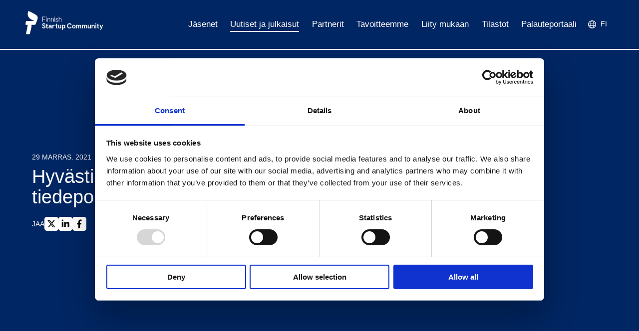

--- FILE ---
content_type: text/html; charset=UTF-8
request_url: https://startupyhteiso.com/fi/blogi/hyvasti-yliopisto-ja-tervetuloa-tiedepohjaiset-startupit/
body_size: 12768
content:
<!doctype html><html lang="fi"><head><meta charset="UTF-8"><meta name="viewport" content="width=device-width, initial-scale=1"><link rel="profile" href="https://gmpg.org/xfn/11"> <script type="text/javascript" data-cookieconsent="ignore">window.dataLayer = window.dataLayer || [];

	function gtag() {
		dataLayer.push(arguments);
	}

	gtag("consent", "default", {
		ad_personalization: "denied",
		ad_storage: "denied",
		ad_user_data: "denied",
		analytics_storage: "denied",
		functionality_storage: "denied",
		personalization_storage: "denied",
		security_storage: "granted",
		wait_for_update: 500,
	});
	gtag("set", "ads_data_redaction", true);</script> <script type="text/javascript"
		id="Cookiebot"
		src="https://consent.cookiebot.com/uc.js"
		data-implementation="wp"
		data-cbid="00107db2-9063-4bd9-bd61-49b4ed5d6050"
							data-blockingmode="auto"
	></script> <meta name='robots' content='index, follow, max-image-preview:large, max-snippet:-1, max-video-preview:-1' /><link rel="alternate" href="https://startupyhteiso.com/fi/blogi/hyvasti-yliopisto-ja-tervetuloa-tiedepohjaiset-startupit/" hreflang="fi" /><link rel="alternate" href="https://startupyhteiso.com/blog/goodbye-academia-and-welcome-science-based-startups/" hreflang="en" /><title>Hyvästi yliopisto – ja tervetuloa tiedepohjaiset startupit &#8211; Suomen startup-yhteisö</title><link rel="canonical" href="https://startupyhteiso.com/fi/blogi/hyvasti-yliopisto-ja-tervetuloa-tiedepohjaiset-startupit/" /><meta property="og:locale" content="fi_FI" /><meta property="og:locale:alternate" content="en_GB" /><meta property="og:type" content="article" /><meta property="og:title" content="Hyvästi yliopisto – ja tervetuloa tiedepohjaiset startupit &#8211; Suomen startup-yhteisö" /><meta property="og:description" content="Svante Henriksson on kulkenut yllättävän suoraviivaisen matkan magneettifuusiosta hurrikaanien ennustamiseen. Ennen tutkijana työskennellyt Skyforan toimitusjohtajana ja perustaja rakentaa sään ennustamisen tulevaisuutta. Tiede on kaiken keskiössä, vaikka sitä tehdään nyt tutkimuslaitoksen sijaan startupissa. Svante Henriksson ei ole se perinteisin startup-yrittäjä. Ennen startup-yrittäjän uraa kulutti hän päivänsä opiskellen matematikkaa ja teoreettista fysiikkaa, väittelemällä tohtoriksi sekä työskentelemellä magneettifuusion [&hellip;]" /><meta property="og:url" content="https://startupyhteiso.com/fi/blogi/hyvasti-yliopisto-ja-tervetuloa-tiedepohjaiset-startupit/" /><meta property="og:site_name" content="Suomen startup-yhteisö" /><meta property="article:published_time" content="2021-11-28T22:12:00+00:00" /><meta property="article:modified_time" content="2024-01-19T22:14:24+00:00" /><meta property="og:image" content="https://startupyhteiso.com/wp-content/uploads/goodbye-academia.png" /><meta property="og:image:width" content="1092" /><meta property="og:image:height" content="1104" /><meta property="og:image:type" content="image/png" /><meta name="twitter:card" content="summary_large_image" /><meta name="twitter:creator" content="@startupyhteiso" /><meta name="twitter:site" content="@startupyhteiso" /> <script type="application/ld+json" class="yoast-schema-graph">{"@context":"https://schema.org","@graph":[{"@type":"Article","@id":"https://startupyhteiso.com/fi/blogi/hyvasti-yliopisto-ja-tervetuloa-tiedepohjaiset-startupit/#article","isPartOf":{"@id":"https://startupyhteiso.com/fi/blogi/hyvasti-yliopisto-ja-tervetuloa-tiedepohjaiset-startupit/"},"author":{"name":"Svante Henriksson","@id":"https://startupyhteiso.com/fi/#/schema/person/16355b4bfc450a8716f5469a14dfa896"},"headline":"Hyvästi yliopisto – ja tervetuloa tiedepohjaiset startupit","datePublished":"2021-11-28T22:12:00+00:00","dateModified":"2024-01-19T22:14:24+00:00","mainEntityOfPage":{"@id":"https://startupyhteiso.com/fi/blogi/hyvasti-yliopisto-ja-tervetuloa-tiedepohjaiset-startupit/"},"wordCount":594,"publisher":{"@id":"https://startupyhteiso.com/fi/#organization"},"image":{"@id":"https://startupyhteiso.com/fi/blogi/hyvasti-yliopisto-ja-tervetuloa-tiedepohjaiset-startupit/#primaryimage"},"thumbnailUrl":"https://startupyhteiso.com/wp-content/uploads/goodbye-academia.png","articleSection":["Yhteisö"],"inLanguage":"fi"},{"@type":"WebPage","@id":"https://startupyhteiso.com/fi/blogi/hyvasti-yliopisto-ja-tervetuloa-tiedepohjaiset-startupit/","url":"https://startupyhteiso.com/fi/blogi/hyvasti-yliopisto-ja-tervetuloa-tiedepohjaiset-startupit/","name":"Hyvästi yliopisto – ja tervetuloa tiedepohjaiset startupit &#8211; Suomen startup-yhteisö","isPartOf":{"@id":"https://startupyhteiso.com/fi/#website"},"primaryImageOfPage":{"@id":"https://startupyhteiso.com/fi/blogi/hyvasti-yliopisto-ja-tervetuloa-tiedepohjaiset-startupit/#primaryimage"},"image":{"@id":"https://startupyhteiso.com/fi/blogi/hyvasti-yliopisto-ja-tervetuloa-tiedepohjaiset-startupit/#primaryimage"},"thumbnailUrl":"https://startupyhteiso.com/wp-content/uploads/goodbye-academia.png","datePublished":"2021-11-28T22:12:00+00:00","dateModified":"2024-01-19T22:14:24+00:00","breadcrumb":{"@id":"https://startupyhteiso.com/fi/blogi/hyvasti-yliopisto-ja-tervetuloa-tiedepohjaiset-startupit/#breadcrumb"},"inLanguage":"fi","potentialAction":[{"@type":"ReadAction","target":["https://startupyhteiso.com/fi/blogi/hyvasti-yliopisto-ja-tervetuloa-tiedepohjaiset-startupit/"]}]},{"@type":"ImageObject","inLanguage":"fi","@id":"https://startupyhteiso.com/fi/blogi/hyvasti-yliopisto-ja-tervetuloa-tiedepohjaiset-startupit/#primaryimage","url":"https://startupyhteiso.com/wp-content/uploads/goodbye-academia.png","contentUrl":"https://startupyhteiso.com/wp-content/uploads/goodbye-academia.png","width":1092,"height":1104},{"@type":"BreadcrumbList","@id":"https://startupyhteiso.com/fi/blogi/hyvasti-yliopisto-ja-tervetuloa-tiedepohjaiset-startupit/#breadcrumb","itemListElement":[{"@type":"ListItem","position":1,"name":"Etusivu","item":"https://startupyhteiso.com/fi/"},{"@type":"ListItem","position":2,"name":"Uusimmat artikkelit, tilastot ja uutiset","item":"https://startupyhteiso.com/fi/artikkelit/"},{"@type":"ListItem","position":3,"name":"Hyvästi yliopisto – ja tervetuloa tiedepohjaiset startupit"}]},{"@type":"WebSite","@id":"https://startupyhteiso.com/fi/#website","url":"https://startupyhteiso.com/fi/","name":"Suomen startup-yhteisö","description":"","publisher":{"@id":"https://startupyhteiso.com/fi/#organization"},"potentialAction":[{"@type":"SearchAction","target":{"@type":"EntryPoint","urlTemplate":"https://startupyhteiso.com/fi/?s={search_term_string}"},"query-input":{"@type":"PropertyValueSpecification","valueRequired":true,"valueName":"search_term_string"}}],"inLanguage":"fi"},{"@type":"Organization","@id":"https://startupyhteiso.com/fi/#organization","name":"Suomen startup-yhteisö","url":"https://startupyhteiso.com/fi/","logo":{"@type":"ImageObject","inLanguage":"fi","@id":"https://startupyhteiso.com/fi/#/schema/logo/image/","url":"https://startupyhteiso.com/wp-content/uploads/ssy-icon.svg","contentUrl":"https://startupyhteiso.com/wp-content/uploads/ssy-icon.svg","width":33,"height":75,"caption":"Suomen startup-yhteisö"},"image":{"@id":"https://startupyhteiso.com/fi/#/schema/logo/image/"},"sameAs":["https://x.com/startupyhteiso","https://www.linkedin.com/company/suomen-startup-yhteisö"]}]}</script> <link rel='dns-prefetch' href='//plausible.io' /><link rel='dns-prefetch' href='//fonts.googleapis.com' /><link rel="alternate" title="oEmbed (JSON)" type="application/json+oembed" href="https://startupyhteiso.com/wp-json/oembed/1.0/embed?url=https%3A%2F%2Fstartupyhteiso.com%2Ffi%2Fblogi%2Fhyvasti-yliopisto-ja-tervetuloa-tiedepohjaiset-startupit%2F" /><link rel="alternate" title="oEmbed (XML)" type="text/xml+oembed" href="https://startupyhteiso.com/wp-json/oembed/1.0/embed?url=https%3A%2F%2Fstartupyhteiso.com%2Ffi%2Fblogi%2Fhyvasti-yliopisto-ja-tervetuloa-tiedepohjaiset-startupit%2F&#038;format=xml" /><style id='wp-img-auto-sizes-contain-inline-css'>img:is([sizes=auto i],[sizes^="auto," i]){contain-intrinsic-size:3000px 1500px}
/*# sourceURL=wp-img-auto-sizes-contain-inline-css */</style><link data-optimized="2" rel="stylesheet" href="https://startupyhteiso.com/wp-content/litespeed/css/dd8a49e52af3774fb24c59cf8fdf3e23.css?ver=fabcd" /><style id='safe-svg-svg-icon-style-inline-css'>.safe-svg-cover{text-align:center}.safe-svg-cover .safe-svg-inside{display:inline-block;max-width:100%}.safe-svg-cover svg{fill:currentColor;height:100%;max-height:100%;max-width:100%;width:100%}

/*# sourceURL=https://startupyhteiso.com/wp-content/plugins/safe-svg/dist/safe-svg-block-frontend.css */</style><link rel='stylesheet' id='google-fonts-css' href='https://fonts.googleapis.com/css2?family=STIX+Two+Text%3Aital%2Cwght%400%2C400..700%3B1%2C400..700&#038;display=swap&#038;ver=6.9' media='all' /> <script defer data-domain='startupyhteisocom' data-api='https://plausible.io/api/event' data-cfasync='false' src="https://plausible.io/js/plausible.outbound-links.js?ver=2.5.0" id="plausible-analytics-js"></script> <script id="plausible-analytics-js-after">window.plausible = window.plausible || function() { (window.plausible.q = window.plausible.q || []).push(arguments) }
//# sourceURL=plausible-analytics-js-after</script> <script data-optimized="1" src="https://startupyhteiso.com/wp-content/litespeed/js/947fb1311e4aece2794df7fb18b74aea.js?ver=05676" id="jquery-core-js"></script> <link rel="https://api.w.org/" href="https://startupyhteiso.com/wp-json/" /><link rel="alternate" title="JSON" type="application/json" href="https://startupyhteiso.com/wp-json/wp/v2/posts/1165" /><link rel="EditURI" type="application/rsd+xml" title="RSD" href="https://startupyhteiso.com/xmlrpc.php?rsd" /><link rel='shortlink' href='https://startupyhteiso.com/?p=1165' /><style>.e-con.e-parent:nth-of-type(n+4):not(.e-lazyloaded):not(.e-no-lazyload),
				.e-con.e-parent:nth-of-type(n+4):not(.e-lazyloaded):not(.e-no-lazyload) * {
					background-image: none !important;
				}
				@media screen and (max-height: 1024px) {
					.e-con.e-parent:nth-of-type(n+3):not(.e-lazyloaded):not(.e-no-lazyload),
					.e-con.e-parent:nth-of-type(n+3):not(.e-lazyloaded):not(.e-no-lazyload) * {
						background-image: none !important;
					}
				}
				@media screen and (max-height: 640px) {
					.e-con.e-parent:nth-of-type(n+2):not(.e-lazyloaded):not(.e-no-lazyload),
					.e-con.e-parent:nth-of-type(n+2):not(.e-lazyloaded):not(.e-no-lazyload) * {
						background-image: none !important;
					}
				}</style><link rel="icon" href="https://startupyhteiso.com/wp-content/uploads/FSC-logo-icon-black-1.svg" sizes="32x32" /><link rel="icon" href="https://startupyhteiso.com/wp-content/uploads/FSC-logo-icon-black-1.svg" sizes="192x192" /><link rel="apple-touch-icon" href="https://startupyhteiso.com/wp-content/uploads/FSC-logo-icon-black-1.svg" /><meta name="msapplication-TileImage" content="https://startupyhteiso.com/wp-content/uploads/FSC-logo-icon-black-1.svg" /></head><body class="wp-singular post-template-default single single-post postid-1165 single-format-standard wp-custom-logo wp-theme-ssy no-sidebar elementor-default elementor-kit-35"><div id="page" class="site">
<a class="skip-link screen-reader-text" href="#content">Siirry sisältöön</a><header id="masthead" class="site-header"><div class="site-header-wrapper"><div class="site-header-mobile"><div class="site-branding">
<a href="https://startupyhteiso.com/fi/" class="custom-logo-link" rel="home"><img data-lazyloaded="1" src="data:image/svg+xml;base64," width="416" height="127" data-src="https://startupyhteiso.com/wp-content/uploads/fsc-logo-w.svg" class="custom-logo" alt="Suomen startup-yhteisö" decoding="async" /></a></div>
<button class="menu-toggle" aria-controls="primary-menu" aria-expanded="false"><span class="screen-reader-text">Päävalikko</span><span class="menu-icon"><span></span><span></span><span></span></span></button></div><nav id="site-navigation" class="main-navigation"><ul id="primary-menu" class="menu"><li id="menu-item-1028" class="menu-item menu-item-type-post_type menu-item-object-page menu-item-1028"><a href="https://startupyhteiso.com/fi/jasenet/">Jäsenet</a></li><li id="menu-item-1031" class="menu-item menu-item-type-post_type menu-item-object-page current_page_parent menu-item-1031"><a href="https://startupyhteiso.com/fi/artikkelit/">Uutiset ja julkaisut</a></li><li id="menu-item-2688" class="menu-item menu-item-type-custom menu-item-object-custom menu-item-2688"><a href="/fi/jasenet#partnerit">Partnerit</a></li><li id="menu-item-1026" class="menu-item menu-item-type-post_type menu-item-object-page menu-item-1026"><a href="https://startupyhteiso.com/fi/tavoitteemme/">Tavoitteemme</a></li><li id="menu-item-1025" class="menu-item menu-item-type-post_type menu-item-object-page menu-item-1025"><a href="https://startupyhteiso.com/fi/liity-mukaan/">Liity mukaan</a></li><li id="menu-item-1024" class="menu-item menu-item-type-post_type menu-item-object-page menu-item-1024"><a href="https://startupyhteiso.com/fi/tilastot/">Tilastot</a></li><li id="menu-item-4229" class="menu-item menu-item-type-custom menu-item-object-custom menu-item-4229"><a href="https://finnishstartupcommunity.featurebase.app/en">Palauteportaali</a></li><li id="menu-item-872" class="pll-parent-menu-item menu-item menu-item-type-custom menu-item-object-custom current-menu-parent menu-item-has-children menu-item-872"><a href="#pll_switcher">FI</a><button type="button" class="sub-menu-toggle" aria-expanded="false" aria-controls="sub-menu-5588"><span class="screen-reader-text">Toggle sub-menu</span><span class="icon"></span></button><ul id="sub-menu-5588" class="sub-menu"><li id="menu-item-872-fi" class="lang-item lang-item-3 lang-item-fi current-lang lang-item-first menu-item menu-item-type-custom menu-item-object-custom menu-item-872-fi"><a href="https://startupyhteiso.com/fi/blogi/hyvasti-yliopisto-ja-tervetuloa-tiedepohjaiset-startupit/" hreflang="fi" lang="fi">FI</a></li><li id="menu-item-872-en" class="lang-item lang-item-6 lang-item-en menu-item menu-item-type-custom menu-item-object-custom menu-item-872-en"><a href="https://startupyhteiso.com/blog/goodbye-academia-and-welcome-science-based-startups/" hreflang="en-GB" lang="en-GB">EN</a></li></ul></li></ul></nav></div></header>
<span id="content"></span><main id="primary"><article class="post-1165 post type-post status-publish format-standard has-post-thumbnail hentry category-yhteiso"><header class="entry-header"><div class="entry-header-wrapper"><div>
<span class="posted-on"><time class="entry-date published" datetime="2021-11-29T00:12:00+02:00">29 marras. 2021</time><time class="updated" datetime="2024-01-20T00:14:24+02:00">20 tammi. 2024</time></span><h1 class="entry-title">Hyvästi yliopisto – ja tervetuloa tiedepohjaiset startupit</h1><div class="entry-share">
Jaa                                    <a target="_blank" href="https://twitter.com/share?url=https%3A%2F%2Fstartupyhteiso.com%2Ffi%2Fblogi%2Fhyvasti-yliopisto-ja-tervetuloa-tiedepohjaiset-startupit%2F&text=Hyv%C3%A4sti+yliopisto+%E2%80%93+ja+tervetuloa+tiedepohjaiset+startupit"><span class="screen-reader-text">X</span><svg version="1.1" xmlns="http://www.w3.org/2000/svg" xmlns:xlink="http://www.w3.org/1999/xlink" x="0px" y="0px" viewBox="0 0 28 28" enable-background="new 0 0 28 28" xml:space="preserve"><path fill="#FFFFFF" d="M18.48,6.91h2.42l-5.27,6l6.24,8.18h-4.85l-3.76-4.97l-4.36,4.97H6.49l5.64-6.42l-6-7.76h4.97l3.39,4.54 L18.48,6.91L18.48,6.91z M17.7,19.64h1.33L10.36,8.24H8.91L17.7,19.64L17.7,19.64z"/></svg></a>
<a target="_blank" href="https://www.linkedin.com/shareArticle?url=https%3A%2F%2Fstartupyhteiso.com%2Ffi%2Fblogi%2Fhyvasti-yliopisto-ja-tervetuloa-tiedepohjaiset-startupit%2F&title=Hyv%C3%A4sti+yliopisto+%E2%80%93+ja+tervetuloa+tiedepohjaiset+startupit"><span class="screen-reader-text">LinkedIn</span><svg version="1.1" xmlns="http://www.w3.org/2000/svg" xmlns:xlink="http://www.w3.org/1999/xlink" x="0px" y="0px" viewBox="0 0 28 28" enable-background="new 0 0 28 28" xml:space="preserve"><path fill="#FFFFFF" d="M10,7.18c0,0.91-0.74,1.65-1.65,1.65S6.69,8.08,6.69,7.18s0.74-1.65,1.65-1.65S10,6.27,10,7.18z M6.69,10.23 h3.38v10.34H6.69V10.23z M19.28,10.35l-0.04-0.01c-0.02-0.01-0.05-0.02-0.07-0.02c-0.05-0.01-0.09-0.02-0.14-0.03 c-0.18-0.04-0.38-0.06-0.61-0.06c-1.97,0-3.22,1.43-3.63,1.98v-1.98h-3.38v10.34h3.38v-5.64c0,0,2.55-3.54,3.63-0.94v6.58h3.38 v-6.98C21.81,12.03,20.73,10.73,19.28,10.35z"/></svg></a>
<a target="_blank" href="https://www.facebook.com/sharer.php?u=https%3A%2F%2Fstartupyhteiso.com%2Ffi%2Fblogi%2Fhyvasti-yliopisto-ja-tervetuloa-tiedepohjaiset-startupit%2F"><span class="screen-reader-text">Facebook</span><svg version="1.1" xmlns="http://www.w3.org/2000/svg" xmlns:xlink="http://www.w3.org/1999/xlink" x="0px" y="0px" viewBox="0 0 28 28" enable-background="new 0 0 28 28" xml:space="preserve"><path fill="#FFFFFF" d="M12.12,22.96v-7.8H9.51v-3.1h2.61V9.62c0-2.65,1.62-4.1,3.99-4.1c1.13,0,2.11,0.09,2.39,0.12v2.77h-1.64 c-1.29,0-1.54,0.61-1.54,1.51v2.13h2.9l-0.4,3.1h-2.51v7.8"/></svg></a></div></div><div class="post-thumbnail">
<img data-lazyloaded="1" src="data:image/svg+xml;base64," width="1092" height="1104" data-src="https://startupyhteiso.com/wp-content/uploads/goodbye-academia.png" class="attachment-post-thumbnail size-post-thumbnail wp-post-image" alt="" decoding="async" data-srcset="https://startupyhteiso.com/wp-content/uploads/goodbye-academia.png 1092w, https://startupyhteiso.com/wp-content/uploads/goodbye-academia-593x600.png 593w, https://startupyhteiso.com/wp-content/uploads/goodbye-academia-1013x1024.png 1013w, https://startupyhteiso.com/wp-content/uploads/goodbye-academia-768x776.png 768w" data-sizes="(max-width: 1092px) 100vw, 1092px" /></div></div></header><div class="site-main"><div class="entry-content"><p><strong><em>Svante Henriksson on kulkenut yllättävän suoraviivaisen matkan magneettifuusiosta hurrikaanien ennustamiseen. Ennen tutkijana työskennellyt Skyforan toimitusjohtajana ja perustaja rakentaa sään ennustamisen tulevaisuutta. Tiede on kaiken keskiössä, vaikka sitä tehdään nyt tutkimuslaitoksen sijaan startupissa.</em></strong></p><p>Svante Henriksson ei ole se perinteisin startup-yrittäjä. Ennen startup-yrittäjän uraa kulutti hän päivänsä opiskellen matematikkaa ja teoreettista fysiikkaa, väittelemällä tohtoriksi sekä työskentelemellä magneettifuusion parissa ja Ilmatieteen laitoksella. Nykyisin hänen perustamansa kymmenen työntekijän startup, Skyfora, yhdistelee tekoälyä ja uusia mittausteknologioita trooppisten myrskyjen parempaan ennustamiseen.</p><p>Maallikolle matka magneettifuusioista hurrikaaneihin vaikuttaa pitkältä. Henriksson näkee asian toisin. “Peruselementit ovat samanlaisia: molemmissa ratkaistaan monimutkaisia yhtälöryhmiä supertietokoneella pyörteiden simuloimiseksi. Ja molemmat ovat todella vaikeita simulaatioita.” Teoreettisesta taustastaan huolimatta Henrikssonia ovat kiinnostaneet työt, joilla on positiivinen vaikutus tosielämään.</p><p>Skyforaan johtanut ajatus syntyi uutiskuvia katsoessa vuonna 2017. Myrsky toisensa perään – Harvey, Irma ja Maria – aiheutti suuria tuhoja Yhdysvalloissa. Henriksson alkoi ajatella ongelmaa. Miten on mahdollista, että vieläkään ei osata ennustaa, miten hurrikaanit etenevät? Miten niiden annetaan edelleen aiheuttaa niin paljon kärsimystä ja tuhoa? Ja – eikö hurrikaani oikeastaan muistuttanut fuusiopyörrettä?</p><blockquote class="wp-block-quote is-layout-flow wp-block-quote-is-layout-flow"><p><strong>Ilmatieteen laitoksella koettiin vahvasti, että spinoffien mahdollistaminen on osa heidän yhteiskunnallista tehtäväänsä.</strong></p></blockquote><p>Svante</p><h4 class="wp-block-heading"><strong>Yhteisön tuella käyntiin</strong></h4><p>Henriksson alkoi kehittää ideaa eteenpäin. Hän haki ja sai apurahaa idealleen hurrikaanien ennustamisesta tekoälymenetelmin. Ei kestänyt kauaa, kun Henriksson alkoi pyöritellä vaihtoehtoja ideansa edistämiseksi kaupallisesti. Ympäröivä yhteisö tuki häntä eteenpäin. Slush Science Pitching 2017 auttoi kehittämään ideaa paremmaksi. Sijoittajansa Icebreakerin kautta Skyfora sai paitsi hyvät tukiverkostot, myös paljon yhteyksiä tahoihin, jotka pystyivät alkuvaiheessa vauhdittamaan toiminnan käynnistymistä.</p><p>Tärkeä tuki tuli myös Henrikssonin silloiselta työnantajalta, Ilmatieteen laitokselta. He suhtautuivat kaupallistamisajatuksiin positiivisesti. Sivutoimilupa järjestyi ongelmitta ja immateriaalioikeuksiin liittyvät avoimet kysymykset ratkottiin heti alkuvaiheessa. Tämä oli erinomainen askel Skyforalle: IPR voi muodostua ongelmaksi mille tahansa startupille, mutta kenties kaikista vahingollisimmin tutkimukseen pohjaaville firmoille. Jos IPR:n omistajuudesta on epäselvyyksiä, sijoittajilla on hyvät perusteet kiertää startup kaukaa. Ja pääoman puute tekee kasvusta vaikeaa.</p><p>“Ilmatieteen laitoksella koettiin vahvasti, että spinoffien mahdollistaminen on osa heidän yhteiskunnallista tehtäväänsä. Skyforan kaltainen yritys edistää koko alan kehitystä”, Henriksson avaa.</p><p>&#8221;Tulevaisuudessa tutkimuslaitoksilla ja yliopistoilla olisi mahdollisuus tukea yrittäjyyden syntyä entisestään yhtenäistämällä käytäntöjään hiljalleen – useinhan tutkimus syntyy eri laitosten yhteistyönä. Jokaisen sivutoimiluvan erillisen ja yksityiskohtaisen käsittelyn sijaan yleisemmät periaatteet siitä, missä tapauksissa jatkokehitys on suotavaa tai jopa kannustettavaa myös kaupallisesti, auttaisivat myös tutkijoita pohtimaan mahdollisuuksiaan laajemmin.&#8221;</p><h4 class="wp-block-heading"><strong>Ilmakehän aistimista</strong></h4><p>Sään ennustaminen on monimutkainen kokonaisuus, jossa mittareita on maasta taivaaseen: esimerkiksi mittausasemat, satelliitit, tutkat ja lentokoneet keräävät dataa, jonka pohjalta ennusteita laaditaan. Ei siis ole ihme, että valtioiden infrastruktuurit ja valtionlaitosten tuottama tieto ovat hyvin keskeisessä roolissa sään ennustamisessa.</p><p>Skyforan pyrkii kiihdyttämään uusien teknologioiden tuomista alalle. Tekoälyn, kevyen elektroniikan ja kolmiulotteisen animaatioteknologian saralla on vielä paljon hyödynnettävää. Tekoälymallinnustensa lisäksi Skyfora myös kerää dataa maailman kevyimmillä sääsondeilla ilmakehässä.</p><p>Uuden toimijan etu on, että ei ole vanhoja tuotteita lakkautettavaksi. Tutkijat ja valtioiden tutkimuslaitokset ovat kuitenkin keskeinen yhteistyökumppani. “Yhteistyö on tärkeää, koska maali on sama. Tarkempi sään ennustaminen tekee elämästä sujuvampaa ja turvallisempaa.”</p><p>Skyforalle tieteellinen missio on edelleen keskeinen. Nyt valittu tie on kuitenkin erilainen kuin tutkimukseen keskittyminen. “Yrityksessä voi ja pitää ottaa enemmän riskiä.”</p></div><footer class="entry-footer"><img data-lazyloaded="1" src="data:image/svg+xml;base64," width="593" height="600" data-src="https://startupyhteiso.com/wp-content/uploads/goodbye-academia-593x600.png" class="attachment-medium size-medium" alt="" decoding="async" data-srcset="https://startupyhteiso.com/wp-content/uploads/goodbye-academia-593x600.png 593w, https://startupyhteiso.com/wp-content/uploads/goodbye-academia-1013x1024.png 1013w, https://startupyhteiso.com/wp-content/uploads/goodbye-academia-768x776.png 768w, https://startupyhteiso.com/wp-content/uploads/goodbye-academia.png 1092w" data-sizes="(max-width: 593px) 100vw, 593px" /><div class="user-name"><span class="byline"> Svante Henriksson</span></div><div class="user-description"><p>CEO, Skyfora</p></div><div class="user-profiles"></div><div><a href="mailto:svante@skyfora.com">svante@skyfora.com</a></div></footer></div></article></main><footer id="colophon" class="site-footer"><div class="site-footer-wrapper"><div class="footer-columns"><div><img data-lazyloaded="1" src="data:image/svg+xml;base64," width="65" height="127" data-src="https://startupyhteiso.com/wp-content/uploads/fsc-icon.svg" class="image wp-image-4697  attachment-medium size-medium" alt="" style="max-width: 100%; height: auto;" decoding="async" /></div><div><div class="textwidget"><p>Maria 01<br />
Lapinlahdenkatu 16<br />
00180 Helsinki</p><p>Email<br />
<a href="mailto:hello@startupyhteiso.com">hello@startupyhteiso.com</a><br />
firstname@startupyhteiso.com</p></div><ul id="social-menu" class="menu"><li class=' menu-item menu-item-type-custom menu-item-object-custom'><a href="https://twitter.com/startupyhteiso" target="_blank"><span class="screen-reader-text">X</span><svg version="1.1" xmlns="http://www.w3.org/2000/svg" xmlns:xlink="http://www.w3.org/1999/xlink" x="0px" y="0px" viewBox="0 0 28 28" enable-background="new 0 0 28 28" xml:space="preserve"><path fill="#FFFFFF" d="M18.48,6.91h2.42l-5.27,6l6.24,8.18h-4.85l-3.76-4.97l-4.36,4.97H6.49l5.64-6.42l-6-7.76h4.97l3.39,4.54 L18.48,6.91L18.48,6.91z M17.7,19.64h1.33L10.36,8.24H8.91L17.7,19.64L17.7,19.64z"/></svg></a></li><li class=' menu-item menu-item-type-custom menu-item-object-custom'><a href="https://www.linkedin.com/company/suomen-startup-yhteis%C3%B6/" target="_blank"><span class="screen-reader-text">LinkedIn</span><svg version="1.1" xmlns="http://www.w3.org/2000/svg" xmlns:xlink="http://www.w3.org/1999/xlink" x="0px" y="0px" viewBox="0 0 28 28" enable-background="new 0 0 28 28" xml:space="preserve"><path fill="#FFFFFF" d="M10,7.18c0,0.91-0.74,1.65-1.65,1.65S6.69,8.08,6.69,7.18s0.74-1.65,1.65-1.65S10,6.27,10,7.18z M6.69,10.23 h3.38v10.34H6.69V10.23z M19.28,10.35l-0.04-0.01c-0.02-0.01-0.05-0.02-0.07-0.02c-0.05-0.01-0.09-0.02-0.14-0.03 c-0.18-0.04-0.38-0.06-0.61-0.06c-1.97,0-3.22,1.43-3.63,1.98v-1.98h-3.38v10.34h3.38v-5.64c0,0,2.55-3.54,3.63-0.94v6.58h3.38 v-6.98C21.81,12.03,20.73,10.73,19.28,10.35z"/></svg></a></li><li class=' menu-item menu-item-type-custom menu-item-object-custom'><a href="https://www.instagram.com/finnishstartupcommunity/" target="_blank"><span class="screen-reader-text">Instagram</span><svg version="1.1" xmlns="http://www.w3.org/2000/svg" xmlns:xlink="http://www.w3.org/1999/xlink" x="0px" y="0px" viewBox="0 0 28 28" enable-background="new 0 0 28 28" xml:space="preserve"><path fill="#FFFFFF" d="M14.25,9.331c-2.686,0-4.911,2.187-4.911,4.911s2.187,4.911,4.911,4.911s4.911-2.225,4.911-4.911 S16.936,9.331,14.25,9.331z M14.25,17.389c-1.727,0-3.146-1.42-3.146-3.146s1.42-3.146,3.146-3.146s3.146,1.42,3.146,3.146 S15.977,17.389,14.25,17.389z"/> <circle fill="#FFFFFF" cx="19.354" cy="9.216" r="1.113"/><path fill="#FFFFFF" d="M22.231,6.338c-0.998-1.036-2.417-1.573-4.029-1.573h-7.904c-3.338,0-5.564,2.225-5.564,5.564v7.866 c0,1.65,0.537,3.07,1.612,4.106c1.036,0.998,2.417,1.496,3.991,1.496h7.828c1.65,0,3.031-0.537,4.029-1.496 c1.036-0.998,1.573-2.417,1.573-4.067v-7.904C23.766,8.717,23.229,7.336,22.231,6.338z M22.078,18.233 c0,1.189-0.422,2.149-1.113,2.801c-0.691,0.652-1.65,0.998-2.801,0.998h-7.828c-1.151,0-2.11-0.345-2.801-0.998 C6.845,20.343,6.5,19.384,6.5,18.195v-7.866c0-1.151,0.345-2.11,1.036-2.801c0.652-0.652,1.65-0.998,2.801-0.998h7.904 c1.151,0,2.11,0.345,2.801,1.036c0.652,0.691,1.036,1.65,1.036,2.763V18.233L22.078,18.233z"/></svg></a></li></ul></div><div><p class="widget-title h4">Tilaa uutiskirjeemme</p><form id="forminator-module-1032" class="forminator-custom-form forminator-custom-form-1032" method="post" data-forminator-render="0" data-uid="696e8cddd1e59"><div role="alert" aria-live="polite" class="forminator-response-message forminator-error" aria-hidden="true"></div></form></div></div><div class="site-info"><div class="textwidget"><p>© 2026 Suomen startup-yhteisö. Kaikki oikeudet pidätetään.</p></div></div></div></footer></div> <script type="speculationrules">{"prefetch":[{"source":"document","where":{"and":[{"href_matches":"/*"},{"not":{"href_matches":["/wp-*.php","/wp-admin/*","/wp-content/uploads/*","/wp-content/*","/wp-content/plugins/*","/wp-content/themes/ssy/*","/*\\?(.+)"]}},{"not":{"selector_matches":"a[rel~=\"nofollow\"]"}},{"not":{"selector_matches":".no-prefetch, .no-prefetch a"}}]},"eagerness":"conservative"}]}</script> <script>const lazyloadRunObserver = () => {
					const lazyloadBackgrounds = document.querySelectorAll( `.e-con.e-parent:not(.e-lazyloaded)` );
					const lazyloadBackgroundObserver = new IntersectionObserver( ( entries ) => {
						entries.forEach( ( entry ) => {
							if ( entry.isIntersecting ) {
								let lazyloadBackground = entry.target;
								if( lazyloadBackground ) {
									lazyloadBackground.classList.add( 'e-lazyloaded' );
								}
								lazyloadBackgroundObserver.unobserve( entry.target );
							}
						});
					}, { rootMargin: '200px 0px 200px 0px' } );
					lazyloadBackgrounds.forEach( ( lazyloadBackground ) => {
						lazyloadBackgroundObserver.observe( lazyloadBackground );
					} );
				};
				const events = [
					'DOMContentLoaded',
					'elementor/lazyload/observe',
				];
				events.forEach( ( event ) => {
					document.addEventListener( event, lazyloadRunObserver );
				} );</script> <script data-optimized="1" src="https://startupyhteiso.com/wp-content/litespeed/js/b353024f9ec5a44528dc88c0d353205e.js?ver=01685" id="ssy-script-js"></script> <script data-optimized="1" src="https://startupyhteiso.com/wp-content/litespeed/js/d4cbdfc8499bc2086d8af2f324a7a991.js?ver=c14f3" id="forminator-jquery-validate-js"></script> <script data-optimized="1" src="https://startupyhteiso.com/wp-content/litespeed/js/9dc162d165ade22bb123a412a5bb58fe.js?ver=0a307" id="forminator-form-js"></script> <script id="forminator-front-scripts-js-extra">var ForminatorFront = {"ajaxUrl":"https://startupyhteiso.com/wp-admin/admin-ajax.php","cform":{"processing":"Submitting form, please wait","error":"An error occurred while processing the form. Please try again","upload_error":"An upload error occurred while processing the form. Please try again","pagination_prev":"Previous","pagination_next":"Next","pagination_go":"Submit","gateway":{"processing":"Processing payment, please wait","paid":"Success! Payment confirmed. Submitting form, please wait","error":"Error! Something went wrong when verifying the payment"},"captcha_error":"Invalid CAPTCHA","no_file_chosen":"No file chosen","intlTelInput_utils_script":"https://startupyhteiso.com/wp-content/plugins/forminator/assets/js/library/intlTelInputUtils.js","process_error":"Please try again","payment_failed":"Payment failed. Please try again.","payment_cancelled":"Payment was cancelled"},"poll":{"processing":"Submitting vote, please wait","error":"An error occurred saving the vote. Please try again"},"quiz":{"view_results":"View Results"},"select2":{"load_more":"Loading more results\u2026","no_result_found":"No results found","searching":"Searching\u2026","loaded_error":"The results could not be loaded."}};
//# sourceURL=forminator-front-scripts-js-extra</script> <script data-optimized="1" src="https://startupyhteiso.com/wp-content/litespeed/js/d221d03055199d22b72d858565cebe91.js?ver=fef6f" id="forminator-front-scripts-js"></script> <script id="forminator-front-scripts-js-after">(function ($, document, window) {
				"use strict";
				(function () {
					$(function () {
						if (window.elementorFrontend) {
							if (typeof elementorFrontend.hooks !== "undefined") {
								elementorFrontend.hooks.addAction("frontend/element_ready/global", function ( $scope ) {
									if ( $scope.find( "#forminator-module-1032" ).length > 0 ) {
										if (typeof ($.fn.forminatorLoader) !== 'undefined') {
											renderForminatorAjax( 1032, {"action":"forminator_load_form","type":"forminator_forms","id":"1032","render_id":0,"is_preview":false,"preview_data":[],"last_submit_data":[],"nonce":"892068486e","extra":{"_wp_http_referer":"","page_id":1165,"referer_url":""}}, 0 );
										}
									}
								});
							}
							// Elementor Popup
                            $( document ).on( 'elementor/popup/show', () => {
                                if (typeof ($.fn.forminatorLoader) !== 'undefined') {
                                    renderForminatorAjax( 1032, {"action":"forminator_load_form","type":"forminator_forms","id":"1032","render_id":0,"is_preview":false,"preview_data":[],"last_submit_data":[],"nonce":"892068486e","extra":{"_wp_http_referer":"","page_id":1165,"referer_url":""}}, 0 );
                                }
                            } );
						}

						if (typeof ($.fn.forminatorLoader) === 'undefined') {
							console.log('forminator scripts not loaded');
						} else {
							renderForminatorAjax( 1032, {"action":"forminator_load_form","type":"forminator_forms","id":"1032","render_id":0,"is_preview":false,"preview_data":[],"last_submit_data":[],"nonce":"892068486e","extra":{"_wp_http_referer":"","page_id":1165,"referer_url":""}}, 0 );
						}
					});
					function renderForminatorAjax ( id, frontLoaderConfig, renderId ) {
    					var front_loader_config = frontLoaderConfig;
    					front_loader_config.extra.referer_url = document.referrer;
    					$('#forminator-module-' + id + '[data-forminator-render="' + renderId + '"]')
    						.forminatorLoader(front_loader_config);
				    }
				})();
			}(jQuery, document, window));
//# sourceURL=forminator-front-scripts-js-after</script> <script>(function() {
				var expirationDate = new Date();
				expirationDate.setTime( expirationDate.getTime() + 31536000 * 1000 );
				document.cookie = "pll_language=fi; expires=" + expirationDate.toUTCString() + "; path=/; secure; SameSite=Lax";
			}());</script> <script data-no-optimize="1">window.lazyLoadOptions=Object.assign({},{threshold:300},window.lazyLoadOptions||{});!function(t,e){"object"==typeof exports&&"undefined"!=typeof module?module.exports=e():"function"==typeof define&&define.amd?define(e):(t="undefined"!=typeof globalThis?globalThis:t||self).LazyLoad=e()}(this,function(){"use strict";function e(){return(e=Object.assign||function(t){for(var e=1;e<arguments.length;e++){var n,a=arguments[e];for(n in a)Object.prototype.hasOwnProperty.call(a,n)&&(t[n]=a[n])}return t}).apply(this,arguments)}function o(t){return e({},at,t)}function l(t,e){return t.getAttribute(gt+e)}function c(t){return l(t,vt)}function s(t,e){return function(t,e,n){e=gt+e;null!==n?t.setAttribute(e,n):t.removeAttribute(e)}(t,vt,e)}function i(t){return s(t,null),0}function r(t){return null===c(t)}function u(t){return c(t)===_t}function d(t,e,n,a){t&&(void 0===a?void 0===n?t(e):t(e,n):t(e,n,a))}function f(t,e){et?t.classList.add(e):t.className+=(t.className?" ":"")+e}function _(t,e){et?t.classList.remove(e):t.className=t.className.replace(new RegExp("(^|\\s+)"+e+"(\\s+|$)")," ").replace(/^\s+/,"").replace(/\s+$/,"")}function g(t){return t.llTempImage}function v(t,e){!e||(e=e._observer)&&e.unobserve(t)}function b(t,e){t&&(t.loadingCount+=e)}function p(t,e){t&&(t.toLoadCount=e)}function n(t){for(var e,n=[],a=0;e=t.children[a];a+=1)"SOURCE"===e.tagName&&n.push(e);return n}function h(t,e){(t=t.parentNode)&&"PICTURE"===t.tagName&&n(t).forEach(e)}function a(t,e){n(t).forEach(e)}function m(t){return!!t[lt]}function E(t){return t[lt]}function I(t){return delete t[lt]}function y(e,t){var n;m(e)||(n={},t.forEach(function(t){n[t]=e.getAttribute(t)}),e[lt]=n)}function L(a,t){var o;m(a)&&(o=E(a),t.forEach(function(t){var e,n;e=a,(t=o[n=t])?e.setAttribute(n,t):e.removeAttribute(n)}))}function k(t,e,n){f(t,e.class_loading),s(t,st),n&&(b(n,1),d(e.callback_loading,t,n))}function A(t,e,n){n&&t.setAttribute(e,n)}function O(t,e){A(t,rt,l(t,e.data_sizes)),A(t,it,l(t,e.data_srcset)),A(t,ot,l(t,e.data_src))}function w(t,e,n){var a=l(t,e.data_bg_multi),o=l(t,e.data_bg_multi_hidpi);(a=nt&&o?o:a)&&(t.style.backgroundImage=a,n=n,f(t=t,(e=e).class_applied),s(t,dt),n&&(e.unobserve_completed&&v(t,e),d(e.callback_applied,t,n)))}function x(t,e){!e||0<e.loadingCount||0<e.toLoadCount||d(t.callback_finish,e)}function M(t,e,n){t.addEventListener(e,n),t.llEvLisnrs[e]=n}function N(t){return!!t.llEvLisnrs}function z(t){if(N(t)){var e,n,a=t.llEvLisnrs;for(e in a){var o=a[e];n=e,o=o,t.removeEventListener(n,o)}delete t.llEvLisnrs}}function C(t,e,n){var a;delete t.llTempImage,b(n,-1),(a=n)&&--a.toLoadCount,_(t,e.class_loading),e.unobserve_completed&&v(t,n)}function R(i,r,c){var l=g(i)||i;N(l)||function(t,e,n){N(t)||(t.llEvLisnrs={});var a="VIDEO"===t.tagName?"loadeddata":"load";M(t,a,e),M(t,"error",n)}(l,function(t){var e,n,a,o;n=r,a=c,o=u(e=i),C(e,n,a),f(e,n.class_loaded),s(e,ut),d(n.callback_loaded,e,a),o||x(n,a),z(l)},function(t){var e,n,a,o;n=r,a=c,o=u(e=i),C(e,n,a),f(e,n.class_error),s(e,ft),d(n.callback_error,e,a),o||x(n,a),z(l)})}function T(t,e,n){var a,o,i,r,c;t.llTempImage=document.createElement("IMG"),R(t,e,n),m(c=t)||(c[lt]={backgroundImage:c.style.backgroundImage}),i=n,r=l(a=t,(o=e).data_bg),c=l(a,o.data_bg_hidpi),(r=nt&&c?c:r)&&(a.style.backgroundImage='url("'.concat(r,'")'),g(a).setAttribute(ot,r),k(a,o,i)),w(t,e,n)}function G(t,e,n){var a;R(t,e,n),a=e,e=n,(t=Et[(n=t).tagName])&&(t(n,a),k(n,a,e))}function D(t,e,n){var a;a=t,(-1<It.indexOf(a.tagName)?G:T)(t,e,n)}function S(t,e,n){var a;t.setAttribute("loading","lazy"),R(t,e,n),a=e,(e=Et[(n=t).tagName])&&e(n,a),s(t,_t)}function V(t){t.removeAttribute(ot),t.removeAttribute(it),t.removeAttribute(rt)}function j(t){h(t,function(t){L(t,mt)}),L(t,mt)}function F(t){var e;(e=yt[t.tagName])?e(t):m(e=t)&&(t=E(e),e.style.backgroundImage=t.backgroundImage)}function P(t,e){var n;F(t),n=e,r(e=t)||u(e)||(_(e,n.class_entered),_(e,n.class_exited),_(e,n.class_applied),_(e,n.class_loading),_(e,n.class_loaded),_(e,n.class_error)),i(t),I(t)}function U(t,e,n,a){var o;n.cancel_on_exit&&(c(t)!==st||"IMG"===t.tagName&&(z(t),h(o=t,function(t){V(t)}),V(o),j(t),_(t,n.class_loading),b(a,-1),i(t),d(n.callback_cancel,t,e,a)))}function $(t,e,n,a){var o,i,r=(i=t,0<=bt.indexOf(c(i)));s(t,"entered"),f(t,n.class_entered),_(t,n.class_exited),o=t,i=a,n.unobserve_entered&&v(o,i),d(n.callback_enter,t,e,a),r||D(t,n,a)}function q(t){return t.use_native&&"loading"in HTMLImageElement.prototype}function H(t,o,i){t.forEach(function(t){return(a=t).isIntersecting||0<a.intersectionRatio?$(t.target,t,o,i):(e=t.target,n=t,a=o,t=i,void(r(e)||(f(e,a.class_exited),U(e,n,a,t),d(a.callback_exit,e,n,t))));var e,n,a})}function B(e,n){var t;tt&&!q(e)&&(n._observer=new IntersectionObserver(function(t){H(t,e,n)},{root:(t=e).container===document?null:t.container,rootMargin:t.thresholds||t.threshold+"px"}))}function J(t){return Array.prototype.slice.call(t)}function K(t){return t.container.querySelectorAll(t.elements_selector)}function Q(t){return c(t)===ft}function W(t,e){return e=t||K(e),J(e).filter(r)}function X(e,t){var n;(n=K(e),J(n).filter(Q)).forEach(function(t){_(t,e.class_error),i(t)}),t.update()}function t(t,e){var n,a,t=o(t);this._settings=t,this.loadingCount=0,B(t,this),n=t,a=this,Y&&window.addEventListener("online",function(){X(n,a)}),this.update(e)}var Y="undefined"!=typeof window,Z=Y&&!("onscroll"in window)||"undefined"!=typeof navigator&&/(gle|ing|ro)bot|crawl|spider/i.test(navigator.userAgent),tt=Y&&"IntersectionObserver"in window,et=Y&&"classList"in document.createElement("p"),nt=Y&&1<window.devicePixelRatio,at={elements_selector:".lazy",container:Z||Y?document:null,threshold:300,thresholds:null,data_src:"src",data_srcset:"srcset",data_sizes:"sizes",data_bg:"bg",data_bg_hidpi:"bg-hidpi",data_bg_multi:"bg-multi",data_bg_multi_hidpi:"bg-multi-hidpi",data_poster:"poster",class_applied:"applied",class_loading:"litespeed-loading",class_loaded:"litespeed-loaded",class_error:"error",class_entered:"entered",class_exited:"exited",unobserve_completed:!0,unobserve_entered:!1,cancel_on_exit:!0,callback_enter:null,callback_exit:null,callback_applied:null,callback_loading:null,callback_loaded:null,callback_error:null,callback_finish:null,callback_cancel:null,use_native:!1},ot="src",it="srcset",rt="sizes",ct="poster",lt="llOriginalAttrs",st="loading",ut="loaded",dt="applied",ft="error",_t="native",gt="data-",vt="ll-status",bt=[st,ut,dt,ft],pt=[ot],ht=[ot,ct],mt=[ot,it,rt],Et={IMG:function(t,e){h(t,function(t){y(t,mt),O(t,e)}),y(t,mt),O(t,e)},IFRAME:function(t,e){y(t,pt),A(t,ot,l(t,e.data_src))},VIDEO:function(t,e){a(t,function(t){y(t,pt),A(t,ot,l(t,e.data_src))}),y(t,ht),A(t,ct,l(t,e.data_poster)),A(t,ot,l(t,e.data_src)),t.load()}},It=["IMG","IFRAME","VIDEO"],yt={IMG:j,IFRAME:function(t){L(t,pt)},VIDEO:function(t){a(t,function(t){L(t,pt)}),L(t,ht),t.load()}},Lt=["IMG","IFRAME","VIDEO"];return t.prototype={update:function(t){var e,n,a,o=this._settings,i=W(t,o);{if(p(this,i.length),!Z&&tt)return q(o)?(e=o,n=this,i.forEach(function(t){-1!==Lt.indexOf(t.tagName)&&S(t,e,n)}),void p(n,0)):(t=this._observer,o=i,t.disconnect(),a=t,void o.forEach(function(t){a.observe(t)}));this.loadAll(i)}},destroy:function(){this._observer&&this._observer.disconnect(),K(this._settings).forEach(function(t){I(t)}),delete this._observer,delete this._settings,delete this.loadingCount,delete this.toLoadCount},loadAll:function(t){var e=this,n=this._settings;W(t,n).forEach(function(t){v(t,e),D(t,n,e)})},restoreAll:function(){var e=this._settings;K(e).forEach(function(t){P(t,e)})}},t.load=function(t,e){e=o(e);D(t,e)},t.resetStatus=function(t){i(t)},t}),function(t,e){"use strict";function n(){e.body.classList.add("litespeed_lazyloaded")}function a(){console.log("[LiteSpeed] Start Lazy Load"),o=new LazyLoad(Object.assign({},t.lazyLoadOptions||{},{elements_selector:"[data-lazyloaded]",callback_finish:n})),i=function(){o.update()},t.MutationObserver&&new MutationObserver(i).observe(e.documentElement,{childList:!0,subtree:!0,attributes:!0})}var o,i;t.addEventListener?t.addEventListener("load",a,!1):t.attachEvent("onload",a)}(window,document);</script></body></html>
<!-- Page optimized by LiteSpeed Cache @2026-01-19 21:58:22 -->

<!-- Page cached by LiteSpeed Cache 7.7 on 2026-01-19 21:58:21 -->

--- FILE ---
content_type: text/css
request_url: https://startupyhteiso.com/wp-content/litespeed/css/dd8a49e52af3774fb24c59cf8fdf3e23.css?ver=fabcd
body_size: 16974
content:
.wp-block-group.has-background{border-radius:15px;padding:30px 30px;margin-top:40px;margin-bottom:40px}.has-border-color{border-style:solid;padding:30px 30px;border-radius:15px;margin-top:40px;margin-bottom:40px}.alignwide{margin-top:40px;margin-bottom:40px}.alignfull{margin-left:-30px;margin-right:-30px;border-radius:0!important}@media screen and (min-width:768px){.alignfull{margin-left:-5vw;margin-right:-5vw}}@media screen and (min-width:980px){.alignfull{margin-left:calc((100vw - 980px) / 2 * -1 - 5vw);margin-right:calc((100vw - 980px) / 2 * -1 - 5vw)}}@media screen and (min-width:1080px){.alignwide{margin-left:-100px;margin-right:-100px}}/*!
Theme Name: Suomen startup-yhteisö
Author: Petri Vuorio
Version: 1.0.0
Tested up to: 5.4
Requires PHP: 5.6
License: GNU General Public License v2 or later
License URI: LICENSE
Text Domain: ssy

This theme, like WordPress, is licensed under the GPL.
Use it to make something cool, have fun, and share what you've learned.

Theme is based on Underscores https://underscores.me/, (C) 2012-2020 Automattic, Inc.
Underscores is distributed under the terms of the GNU GPL v2 or later.

Normalizing styles have been helped along thanks to the fine work of
Nicolas Gallagher and Jonathan Neal https://necolas.github.io/normalize.css/
*/
 :root{--max-width:1140px}
/*! normalize.css v8.0.1 | MIT License | github.com/necolas/normalize.css */
 html{line-height:1.15;-webkit-text-size-adjust:100%}body{margin:0}main{display:block}h1,.elementor .elementor-widget-heading h1.elementor-heading-title.elementor-size-default,.elementor .elementor-widget-heading .elementor-heading-title.elementor-size-xxl{font-size:clamp(2.0rem,4.43vw,min(11.81vh,132.9px));margin:.67em 0}h2,.elementor .elementor-widget-heading h2.elementor-heading-title.elementor-size-default,.elementor .elementor-widget-heading .elementor-heading-title.elementor-size-xl{font-size:clamp(2.0rem,2.76vw,min(7.36vh,82.8px))}h3,.elementor .elementor-widget-heading h3.elementor-heading-title.elementor-size-default,.elementor .elementor-widget-heading .elementor-heading-title.elementor-size-large{font-size:clamp(1.8rem,2.5vw,min(6.67vh,75px))}h4,.elementor .elementor-widget-heading h4.elementor-heading-title.elementor-size-default,.elementor .elementor-widget-heading .elementor-heading-title.elementor-size-medium{font-size:clamp(1.6rem,1.88vw,min(5vh,57px))}hr{box-sizing:content-box;height:0;overflow:visible}pre{font-family:monospace,monospace;font-size:1em}a{background-color:#fff0}abbr[title]{border-bottom:none;text-decoration:underline;text-decoration:underline dotted}b,strong{font-weight:bolder}code,kbd,samp{font-family:monospace,monospace;font-size:1em}small{font-size:80%}sub,sup{font-size:75%;line-height:0;position:relative;vertical-align:baseline}sub{bottom:-.25em}sup{top:-.5em}img{border-style:none}button,input,optgroup,select,textarea{font-family:inherit;font-size:100%;line-height:1.15;margin:0}button,input{overflow:visible}button,select{text-transform:none}button,[type="button"],[type="reset"],[type="submit"]{-webkit-appearance:button}button::-moz-focus-inner,[type="button"]::-moz-focus-inner,[type="reset"]::-moz-focus-inner,[type="submit"]::-moz-focus-inner{border-style:none;padding:0}button:-moz-focusring,[type="button"]:-moz-focusring,[type="reset"]:-moz-focusring,[type="submit"]:-moz-focusring{outline:1px dotted ButtonText}fieldset{padding:.35em .75em .625em}legend{box-sizing:border-box;color:inherit;display:table;max-width:100%;padding:0;white-space:normal}progress{vertical-align:baseline}textarea{overflow:auto}[type="checkbox"],[type="radio"]{box-sizing:border-box;padding:0}[type="number"]::-webkit-inner-spin-button,[type="number"]::-webkit-outer-spin-button{height:auto}[type="search"]{-webkit-appearance:textfield;outline-offset:-2px}[type="search"]::-webkit-search-decoration{-webkit-appearance:none}::-webkit-file-upload-button{-webkit-appearance:button;font:inherit}details{display:block}summary{display:list-item}template{display:none}[hidden]{display:none}*,*::before,*::after{box-sizing:inherit}html{box-sizing:border-box}body,button,input,select,optgroup,textarea{color:#000;font-family:"Hanken Grotesk",sans-serif;font-size:1.15rem;font-weight:300;line-height:1.5}h1,h2,h3,h4,h5,h6,.elementor .elementor-widget-heading .elementor-heading-title{clear:both;font-family:"Hanken Grotesk",sans-serif;font-weight:400;line-height:1.1}p{margin-bottom:1em}p:last-child,ul:last-child{margin-bottom:0}p:first-child,.elementor-widget-text-editor style+p{margin-top:0}h1:first-child,h2:first-child,h3:first-child,h4:first-child,p:first-child{margin-top:0}h1,h2{font-size:clamp(2.0rem, 1.0rem + 1.7vw, 3.6rem)}h3,.h3{font-size:clamp(1.5rem, 1.0rem + 1vw, 2.75rem)}h4,.h4{font-size:clamp(1.2rem, 0.8rem + 1vw, 1.3rem)}.entry-content h2{font-size:clamp(1.5rem, 1.0rem + 1vw, 2.75rem);font-weight:500}.entry-content h3{font-size:clamp(1.2rem, 0.8rem + 1vw, 1.3rem);font-weight:700}dfn,cite,em,i{font-style:italic}blockquote{margin:0 1.5em}address{margin:0 0 1.5em}pre{background:#eee;font-family:"Courier 10 Pitch",courier,monospace;line-height:1.6;margin-bottom:1.6em;max-width:100%;overflow:auto;padding:1.6em}code,kbd,tt,var{font-family:monaco,consolas,"Andale Mono","DejaVu Sans Mono",monospace}abbr,acronym{border-bottom:1px dotted #666;cursor:help}mark,ins{background:#fff9c0;text-decoration:none}big{font-size:125%}body{background:#fff}hr{background-color:#ccc;border:0;height:1px;margin-bottom:1.5em}ul,ol{margin:0 0 1.5em 0}ul{list-style:disc}ol{list-style:decimal}li>ul,li>ol{margin-bottom:0;margin-left:1.5em}.elementor-element li,.entry-content li{margin-bottom:.7em}dt{font-weight:700}dd{margin:0 1.5em 1.5em}embed,iframe,object{max-width:100%}img{height:auto;max-width:100%}figure{margin:1em 0}table{margin:0 0 1.5em;width:100%}a,a:active,.elementor .elementor-widget-text-editor a{text-decoration:underline;transition:color .2s}a,a:active,a:visited{color:inherit}a:focus{outline:thin dotted}a:hover,a:focus,a:active{color:#A580F2}input[type="button"],input[type="reset"],input[type="submit"]{border:1px solid #000;border-radius:30px;background-color:#fff0;color:#000;font-weight:500;line-height:1;padding:clamp(12px, 1vw, 18px) clamp(1.5em, 4vw, 2.5em);display:inline-block;transition:color .3s,background-color .3s}button,.button,.button:active,.button:visited,.wp-block-button__link,.elementor-element.elementor-widget-button .elementor-button{border:1px solid #000;font-weight:500;border-radius:40px;background-color:#fff0;color:#000;line-height:1;padding:clamp(0.9em, 1vw, 1.1em) clamp(1.6em, 2vw, 2.5em);display:inline-block;transition:color .3s,background-color .3s;font-size:clamp(1.0rem, .5rem + 1vw, 1.3rem);cursor:pointer;text-decoration:none!important}button:hover,input[type="button"]:hover,input[type="reset"]:hover,input[type="submit"]:hover,.button:hover,.wp-block-button__link:hover,body .elementor-element.elementor-widget-button .elementor-button:hover{background-color:#000;border-color:#000;color:#fff}button:focus,input[type="button"]:focus,input[type="reset"]:focus,input[type="submit"]:focus,.button:focus,.wp-block-button__link:focus,body .elementor-element.elementor-widget-button .elementor-button:focus{background-color:#000;color:#fff}.button.button-inverse,.button.button-inverse:active,.button.button-inverse:visited,.color-white .button,.color-white .button:active,.color-white .button:visited{border:1px solid #fff;color:#fff}.button.button-inverse:hover,.button.button-inverse:focus,.color-white .button:hover,.color-white .button:focus{background-color:#fff;color:#000}.elementor-button-info.elementor-element.elementor-widget-button .elementor-button{background-color:#000;color:#fff}.elementor-button-info.elementor-element.elementor-widget-button .elementor-button svg *{fill:#fff;stroke:#fff;transition:all .2s}.elementor-button-info.elementor-element.elementor-widget-button .elementor-button:hover,.elementor-button-info.elementor-element.elementor-widget-button .elementor-button:focus{background-color:#fff;color:#000}.elementor-button-info.elementor-element.elementor-widget-button .elementor-button:hover svg *,.elementor-button-info.elementor-element.elementor-widget-button .elementor-button:focus svg *{fill:#000;stroke:#000}.elementor-button-success.elementor-element.elementor-widget-button .elementor-button{padding:0;background:#fff0;border:none;border-radius:0;opacity:1;transition:opacity .2s;text-transform:uppercase}.elementor-button-success.elementor-element.elementor-widget-button .elementor-button:hover,.elementor-button-success.elementor-element.elementor-widget-button .elementor-button:focus{opacity:.7}input[type="text"],input[type="email"],input[type="url"],input[type="password"],input[type="search"],input[type="number"],input[type="tel"],input[type="range"],input[type="date"],input[type="month"],input[type="week"],input[type="time"],input[type="datetime"],input[type="datetime-local"],input[type="color"],textarea{color:#000;border:2px solid #666;padding:clamp(12px, 1vw, 18px) clamp(12px, 1.5vw, 18px);line-height:1;border-radius:10px;display:inline-block}input[type="text"]:focus,input[type="email"]:focus,input[type="url"]:focus,input[type="password"]:focus,input[type="search"]:focus,input[type="number"]:focus,input[type="tel"]:focus,input[type="range"]:focus,input[type="date"]:focus,input[type="month"]:focus,input[type="week"]:focus,input[type="time"]:focus,input[type="datetime"]:focus,input[type="datetime-local"]:focus,input[type="color"]:focus,textarea:focus{color:#111}select{border:1px solid #ccc}textarea{width:100%}.site-main{padding:50px 30px;max-width:calc(var(--max-width) + 50px);margin-left:auto;margin-right:auto}.site-footer{padding:40px 30px;background:#002663;color:#fff;font-size:1rem}.site-footer-wrapper{max-width:1700px}.site-footer a{color:#fff}.site-footer a:focus,.site-footer a:hover{color:#A580F2}.site-footer input,.site-footer label,.forminator-checkbox__label{text-align:left!important}.footer-columns{display:flex;flex-direction:column;text-align:center;align-items:center;gap:30px}.footer-columns>div:nth-child(2){border-bottom:2px solid rgb(255 255 255 / .2);width:100%}.footer-columns img{max-width:100px!important}.site-info{text-align:center;color:#999;padding-top:5vw}.single-post .entry-header{padding:30px;background:#002663;color:#fff}.single-post .posted-on,.single-post .entry-share{text-transform:uppercase;font-size:.9rem;color:#eee}.single-post .entry-share{display:flex;gap:20px;align-items:center;margin-bottom:clamp(50px, 5vw, 60px)}.single-post .entry-header-wrapper{max-width:1500px;margin-left:auto;margin-right:auto;display:flex;flex-direction:column;align-items:center}.single-post h1{margin-top:.2em;margin-bottom:.5em}.single-post .entry-header-wrapper .post-thumbnail{aspect-ratio:1/1;border-radius:20px;overflow:hidden}.single-post .entry-header-wrapper .wp-post-image{width:100%;height:100%;object-fit:cover;object-position:center center}.single-post .site-main{max-width:980px}.single-post .entry-footer{margin-top:5vw;border-top:1px solid #ccc;padding-top:5vw;text-align:center}.single-post .entry-footer img{border-radius:10px;width:220px;height:220px;object-fit:cover;margin-bottom:1.3rem}.single-post .entry-footer .user-name{font-size:1.2rem}.single-post .user-profiles{display:flex;gap:20px;justify-content:center;margin:1em auto}.single-post .user-profiles svg *{fill:#fff}.single-post .entry-share svg *{fill:#000}.single-post .user-profiles a{width:28px;height:28px;display:block;border-radius:5px;transition:all .2s;background-color:#000}.single-post .user-profiles a:hover,.single-post .user-profiles a:focus{background-color:#A580F2}.single-post .entry-share a{width:28px;height:28px;display:block;border-radius:5px;transition:all .2s;background-color:#fff}.single-post .user-profiles a:hover,.single-post .user-profiles a:focus,.single-post .entry-share a:hover,.single-post .entry-share a:focus{background-color:#A580F2}.site-main a{text-decoration:underline}.search-header{margin-bottom:5vw}.search-header h1{margin-bottom:.3em}.search-results h2{margin-bottom:.3em}.search-results .entry-summary{margin-top:.3em}.search-results article{margin-bottom:4vw}@media screen and (min-width:768px){.site-main{max-width:calc(var(--max-width) + 10vw);padding:5vw 5vw}.single-post .entry-header{padding:5vw 5vw}.single-post .entry-header-wrapper{flex-direction:row;gap:8%}.single-post .entry-header-wrapper>div{flex-basis:50%}.single-post .entry-header-wrapper .post-thumbnail{flex-basis:42%}.site-footer{padding:5vw 5vw}.footer-columns{flex-direction:row;justify-content:space-between;text-align:left;align-items:flex-start}.footer-columns>*:not(:first-child){flex-basis:30%}.footer-columns>div:nth-child(2){border-bottom:none;border-right:2px solid rgb(255 255 255 / .2)}}@media screen and (min-width:1300px){.single-post .entry-header-wrapper{min-height:calc(100vh - 46px - 6vh - 10vw)}}.blog-header{min-height:60vh!important;position:relative;overflow:hidden;border-bottom-left-radius:40px;display:flex;flex-direction:column;justify-content:center}.blog-header-image{width:100%;height:100%;position:absolute;border-bottom-left-radius:40px;border-bottom-right-radius:40px;overflow:hidden}.blog-header-image>*{width:100%;height:100%;object-fit:cover}.blog-header-image:after{content:"";display:block;position:absolute;background:rgb(0 0 0 / .5);top:0;left:0;width:100%;height:100%}.blog-header-content{position:relative;z-index:1;color:#fff;padding:30px 25px;flex-direction:column;max-width:1700px;margin:0 auto}.blog-header-content h1{font-size:clamp(2.5rem, 1.0rem + 4vw, 5.0rem);margin:0}.ssy-articles{display:grid;gap:clamp(16px,1.25vw,25px);grid-template-columns:1fr}.ssy-article{height:22vw;min-height:300px;border-radius:10px;background:#000;color:#fff;flex-basis:100%;position:relative;overflow:hidden}.ssy-article-meta{font-weight:700;margin-top:0;font-size:smaller}.ssy-article-content{color:#fff;position:absolute;bottom:0;width:100%;left:0;padding:clamp(12px, 0.94vw, 25px);padding-top:70px;background:linear-gradient(#fff0,rgb(0 0 0 / .3))}.ssy-article-content h2,.ssy-article-content h3{font-size:1.2rem;margin-bottom:.5rem;line-height:1.3;text-shadow:0 0 20px #000;font-weight:500}.ssy-article-image>*{object-fit:cover;object-position:center center;width:100%!important;height:100%!important}.ssy-article-image:after{content:"";position:absolute;left:0;top:0;width:100%;height:100%;background-color:rgb(0 0 0 / .5);transition:background-color .3s}.ssy-article:hover .ssy-article-image:after,.ssy-article:focus .ssy-article-image:after{background-color:rgb(0 0 0 / .7)}.category-navigation{margin-bottom:clamp(25px, 2.5vw, 40px)}.category-navigation ul{list-style:none;display:flex;gap:clamp(5px, 1.0vw, 20px);margin:0;padding:0;flex-wrap:wrap}.category-navigation li{display:block}.category-navigation a{text-decoration:none;padding:4px clamp(12px, 1.0vw, 20px);border-radius:25px;background-color:#fff0;transition:background-color .2s,color .2s;font-weight:500;color:#000;display:block}.category-navigation a:hover,.category-navigation a:focus,.category-navigation a[aria-current="page"]{color:#000;background-color:#CDF545}.pagination{padding:30px 0;text-align:center}.pagination .page-numbers{text-decoration:none;display:inline-block;padding:clamp(6px, 0.6vw, 12px);font-weight:500}.pagination a.page-numbers:hover,.pagination a.page-numbers:focus{text-decoration:underline}@media screen and (min-width:600px){.ssy-articles{grid-template-columns:1fr 1fr}}@media screen and (min-width:768px){.blog-header{min-height:calc(80vh - 46px - 6vh)!important}.blog-header-content{padding:calc(5vw + 5vh) 5vw}.blog-header-content-wrapper{width:60%}.blog .site-main,.category .site-main{max-width:1700px}}@media screen and (min-width:1024px){.ssy-articles{grid-template-columns:1fr 1fr 1fr}}.site-header-mobile{display:flex;flex-direction:row;justify-content:space-between}.site-branding img{height:clamp(45px, 3.7vw, 70px);width:auto}.main-navigation{display:block;width:100%}.main-navigation ul{list-style:none;margin:0;padding-left:0}.main-navigation ul.menu{display:none;flex-direction:column}.main-navigation ul.sub-menu{display:none;margin-left:1.5em}.main-navigation ul ul li:hover>ul,.main-navigation ul ul li.focus>ul{display:block;left:auto}.main-navigation li{position:relative;margin:3px 0}.main-navigation a{display:inline-block;text-decoration:none;color:#fff;padding:5px 10px;position:relative;font-size:1.1rem}.menu-toggle,.menu-toggled .main-navigation ul.menu{display:flex}.menu-toggle{color:#fff;border:none;padding:15px;border-radius:0;margin-right:-15px}.menu-icon{width:30px;height:22px;position:relative;display:block}.menu-icon span{width:30px;height:2px;background:#fff;display:block;position:absolute;transition:all .3s;opacity:1}.menu-icon span:first-child{top:0;left:0}.menu-icon span:nth-child(2){top:calc(50% - 1px);left:0}.menu-icon span:nth-child(3){bottom:0;left:0}.menu-toggled .menu-icon span:first-child{top:10px;transform:rotate(45deg)}.menu-toggled .menu-icon span:nth-child(2){opacity:0;left:50%;width:0}.menu-toggled .menu-icon span:nth-child(3){bottom:10px;transform:rotate(-45deg)}.main-navigation .sub-menu-toggle{border-radius:0;height:35px;width:35px;padding:0;background:#fff0;position:absolute;top:.4em;color:#fff;display:inline-block}.main-navigation .sub-menu-toggle:focus{outline:thin dotted}.main-navigation .sub-menu-toggle .icon{width:12px;height:12px;display:inline-block;border-top:2px solid #fff;border-right:2px solid #fff;transform:rotate(45deg);position:absolute;top:calc(50% - 6px);left:calc(50% - 8px);transition:all .2s}.main-navigation .sub-menu-toggle[aria-expanded="true"] .icon{transform:rotate(135deg);left:calc(50% - 6px);top:calc(50% - 8px)}.main-navigation .pll-parent-menu-item{background-image:url(/wp-content/themes/ssy/assets/world.svg);background-repeat:no-repeat;background-size:16px 16px;background-position:10px center;padding-left:30px}.main-navigation .pll-parent-menu-item>a{display:none}.main-navigation .pll-parent-menu-item .sub-menu-toggle{display:none}.main-navigation .pll-parent-menu-item .sub-menu{display:flex;position:relative;margin-left:0}.main-navigation .pll-parent-menu-item .sub-menu a{width:max-content}@media screen and (min-width:1024px){.main-navigation ul ul ul{right:-999em;top:0}.main-navigation .pll-parent-menu-item{padding-left:0}.main-navigation .pll-parent-menu-item>a{display:block;padding-left:35px!important;font-size:.9rem}.main-navigation{width:auto}.menu-toggle,.main-navigation .sub-menu-toggle{display:none}.main-navigation a{font-size:clamp(0.9rem, 0.6rem + 0.6vw, 1.13rem);padding:10px}.main-navigation ul.menu{flex-direction:row;display:flex!important}.main-navigation ul.sub-menu{display:block!important;padding:10px;background:#000;border-radius:.4rem;color:#fff;opacity:0;position:absolute;left:-9999rem;top:100%;transition:opacity 0.15s linear,transform 0.15s linear,right 0s 0.15s;transform:translateY(.6rem);z-index:1;margin:0}.main-navigation .pll-parent-menu-item ul.sub-menu a{width:max-content}.main-navigation .pll-parent-menu-item ul.sub-menu{width:max-content;flex-direction:column;position:absolute}.main-navigation ul li:hover>ul,.main-navigation ul li.focus>ul,.main-navigation ul li:focus-within>ul{left:0;opacity:1;transform:translateY(0);transition:opacity 0.15s linear,transform 0.15s linear}.main-navigation ul.menu>li>a{padding:10px 1vw;min-height:46px;display:flex;align-items:center}.main-navigation .menu>li>a:after{display:block;content:"";width:0;height:2px;background:#fff;position:absolute;bottom:8px;left:50%;transition:all .2s}.main-navigation .menu>li:hover>a:after,.main-navigation .menu>li:hover>a:after,.main-navigation .menu>.current-menu-item a:after,.main-navigation .menu>.current-menu-item:hover a[href*='#']:after,.main-navigation .menu>.current-menu-ancestor a:after,.main-navigation .menu>.current_page_parent a:after{width:calc(100% - 2vw);left:1vw}.main-navigation .menu>.current-menu-item a[href*='#']:after{width:0;left:50%}.main-navigation ul ul a{width:200px}.main-navigation ul.sub-menu a{padding:3px 8px}}@media screen and (min-width:1200px){.main-navigation ul.menu{gap:.7vw}}.site-main .comment-navigation,.site-main .posts-navigation,.site-main .post-navigation{margin:0 0 1.5em}.comment-navigation .nav-links,.posts-navigation .nav-links,.post-navigation .nav-links{display:flex}.comment-navigation .nav-previous,.posts-navigation .nav-previous,.post-navigation .nav-previous{flex:1 0 50%}.comment-navigation .nav-next,.posts-navigation .nav-next,.post-navigation .nav-next{text-align:end;flex:1 0 50%}.sticky{display:block}.post{margin:0 0 1.5em}.updated:not(.published){display:none}.page-content,.entry-content,.entry-summary{margin:1.5em 0 0}.page-links{clear:both;margin:0 0 1.5em}.comment-content a{word-wrap:break-word}.bypostauthor{display:block}.widget{margin:0 0 1.5em}.widget select{max-width:100%}.page-content .wp-smiley,.entry-content .wp-smiley,.comment-content .wp-smiley{border:none;margin-bottom:0;margin-top:0;padding:0}.custom-logo-link{display:inline-block}.wp-caption{margin-bottom:1.5em;max-width:100%}.wp-caption img[class*="wp-image-"]{display:block;margin-left:auto;margin-right:auto}.wp-caption .wp-caption-text{margin:.8075em 0}.wp-caption-text{text-align:center}.gallery{margin-bottom:1.5em;display:grid;grid-gap:1.5em}.gallery-item{display:inline-block;text-align:center;width:100%}.gallery-columns-2{grid-template-columns:repeat(2,1fr)}.gallery-columns-3{grid-template-columns:repeat(3,1fr)}.gallery-columns-4{grid-template-columns:repeat(4,1fr)}.gallery-columns-5{grid-template-columns:repeat(5,1fr)}.gallery-columns-6{grid-template-columns:repeat(6,1fr)}.gallery-columns-7{grid-template-columns:repeat(7,1fr)}.gallery-columns-8{grid-template-columns:repeat(8,1fr)}.gallery-columns-9{grid-template-columns:repeat(9,1fr)}.gallery-caption{display:block}.infinite-scroll .posts-navigation,.infinite-scroll.neverending .site-footer{display:none}.infinity-end.neverending .site-footer{display:block}.screen-reader-text{border:0;clip:rect(1px,1px,1px,1px);clip-path:inset(50%);height:1px;margin:-1px;overflow:hidden;padding:0;position:absolute!important;width:1px;word-wrap:normal!important}.screen-reader-text:focus{background-color:#f1f1f1;border-radius:3px;box-shadow:0 0 2px 2px rgb(0 0 0 / .6);clip:auto!important;clip-path:none;color:#21759b;display:block;font-size:.875rem;font-weight:700;height:auto;left:5px;line-height:normal;padding:15px 23px 14px;text-decoration:none;top:5px;width:auto;z-index:100000}#primary[tabindex="-1"]:focus{outline:0}.alignleft{float:left;margin-right:1.5em;margin-bottom:1.5em}.alignright{float:right;margin-left:1.5em;margin-bottom:1.5em}.aligncenter{clear:both;display:block;margin-left:auto;margin-right:auto;margin-bottom:1.5em}.site-header{top:0;position:sticky;background:#002663;z-index:10;width:100%;transition:all .6s}.single-post .site-header{border-bottom:2px solid #fff}.site-header-wrapper{padding:20px 25px;max-width:1700px;margin:0 auto}.box{border-radius:24px!important;overflow:hidden;padding-left:clamp(25px, 3vw, 50px)!important;padding-right:clamp(25px, 3vw, 50px)!important}.box>*{padding-top:clamp(25px, 3vw, 50px)!important;padding-bottom:clamp(25px, 3vw, 50px)!important}@media screen and (min-width:601px){body.admin-bar .site-header,body.admin-bar div[data-elementor-type="header"]{top:46px}}@media screen and (min-width:783px){body.admin-bar .site-header,body.admin-bar div[data-elementor-type="header"]{top:32px}}@media screen and (min-width:1024px){.site-header-wrapper{display:flex;padding:3vh 4vw;gap:5vw;justify-content:space-between;gap:20px;align-items:center}}body.hide-navigation:not(.menu-toggled) .site-header,.hide-navigation div[data-elementor-type="header"]{top:calc(100% * -1)!important}#social-menu{margin:1.5em 0;padding:0;list-style:none;display:flex;gap:clamp(16px,1.25vw,min(3.33vh,37.5px));justify-content:center}#social-menu a{display:block;width:40px;height:40px;border:1px solid #999;border-radius:10px;background-repeat:no-repeat;background-size:contain;transition:all .2s}#social-menu a:hover,#social-menu a:focus{border-color:#A580F2}#social-menu a svg *{transition:fill .2s}#social-menu a:hover svg *,#social-menu a:focus svg *{fill:#A580F2}@media screen and (min-width:768px){#social-menu{justify-content:flex-start}}.remove-bottom-padding>*{padding-bottom:0!important}.member-grid{display:grid;grid-template-columns:1fr 1fr 1fr;gap:clamp(25px, 4vw, 50px);margin:20px auto}.member-grid>*{display:flex;align-items:center;justify-content:center;text-align:center;font-weight:700;max-width:100%}.member-grid .wp-post-image{max-height:70px;width:100%;height:100%;max-width:85%;object-fit:contain}@media screen and (min-width:600px){.member-grid{grid-template-columns:1fr 1fr 1fr 1fr}}@media screen and (min-width:768px){.member-grid{grid-template-columns:1fr 1fr 1fr 1fr 1fr}}@media screen and (min-width:1024px){.member-grid{grid-template-columns:1fr 1fr 1fr 1fr 1fr 1fr}}@media screen and (min-width:1200px){.member-grid{grid-template-columns:repeat(7,calc(14.66% - 3vw));gap:3vw}}.text-color-white{color:#fff}.text-color-black{color:#000}.forminator-button{border-radius:30px!important;border:1px solid #000!important;background-color:transparent!important;padding:10px 30px!important;color:#000!important;transition:all .2s!important;font-size:1.1rem!important;width:auto!important}.forminator-button:hover,.forminator-button:focus{background-color:#000!important;color:#fff!important}.site-footer .forminator-button{border:1px solid #fff!important;color:#fff!important}.site-footer .forminator-button:hover,.site-footer .forminator-button:focus{background-color:#fff!important;color:#000!important}.forminator-ui.forminator-custom-form[data-design=material] .forminator-checkbox .forminator-checkbox-box{border-width:1px!important}.forminator-textarea{margin-top:20px!important}.forminator-row-last{margin-top:30px!important}form.forminator-ui a{text-decoration:underline!important}.forminator-checkbox__label p{text-align:left!important;font-size:1rem}.forminator-error-message{text-align:left}.site-footer .forminator-checkbox__label p{color:#fff!important}.e-grid .elementor-widget-image a{display:block}.black-bg{background:#000}#forminator-module-1032:not(.select2-dropdown){padding-top:0;padding-right:0;padding-bottom:0;padding-left:0}#forminator-module-1032{border-width:0;border-style:none;border-radius:0;-moz-border-radius:0;-webkit-border-radius:0}#forminator-module-1032{border-color:#fff0;background-color:#fff0}#forminator-module-1032 .forminator-pagination-footer .forminator-button-paypal{flex:1}.forminator-ui#forminator-module-1032.forminator-design--material .forminator-response-message,.forminator-ui#forminator-module-1032.forminator-design--material .forminator-response-message p{font-size:15px;font-family:inherit;font-weight:400}#forminator-module-1032.forminator-design--material .forminator-response-message.forminator-error{box-shadow:inset 4px 0 0 0 #E04562,1px 1px 4px 0 rgb(0 0 0 / .3);-moz-box-shadow:inset 4px 0 0 0 #E04562,1px 1px 4px 0 rgb(0 0 0 / .3);-webkit-box-shadow:inset 4px 0 0 0 #E04562,1px 1px 4px 0 rgb(0 0 0 / .3)}#forminator-module-1032.forminator-design--material .forminator-response-message.forminator-error:hover,#forminator-module-1032.forminator-design--material .forminator-response-message.forminator-error:focus,#forminator-module-1032.forminator-design--material .forminator-response-message.forminator-error:active{box-shadow:inset 4px 0 0 0 #E04562,1px 1px 4px 0 rgb(0 0 0 / .3);-moz-box-shadow:inset 4px 0 0 0 #E04562,1px 1px 4px 0 rgb(0 0 0 / .3);-webkit-box-shadow:inset 4px 0 0 0 #E04562,1px 1px 4px 0 rgb(0 0 0 / .3)}#forminator-module-1032.forminator-design--material .forminator-response-message.forminator-error,#forminator-module-1032.forminator-design--material .forminator-response-message.forminator-error p{color:#333}#forminator-module-1032.forminator-design--material .forminator-response-message.forminator-success{box-shadow:inset 4px 0 0 0 #1ABCA1,1px 1px 4px 0 rgb(0 0 0 / .3);-moz-box-shadow:inset 4px 0 0 0 #1ABCA1,1px 1px 4px 0 rgb(0 0 0 / .3);-webkit-box-shadow:inset 4px 0 0 0 #1ABCA1,1px 1px 4px 0 rgb(0 0 0 / .3)}#forminator-module-1032.forminator-design--material .forminator-response-message.forminator-success:hover,#forminator-module-1032.forminator-design--material .forminator-response-message.forminator-success:focus,#forminator-module-1032.forminator-design--material .forminator-response-message.forminator-success:active{box-shadow:inset 4px 0 0 0 #1ABCA1,1px 1px 4px 0 rgb(0 0 0 / .3);-moz-box-shadow:inset 4px 0 0 0 #1ABCA1,1px 1px 4px 0 rgb(0 0 0 / .3);-webkit-box-shadow:inset 4px 0 0 0 #1ABCA1,1px 1px 4px 0 rgb(0 0 0 / .3)}#forminator-module-1032.forminator-design--material .forminator-response-message.forminator-success,#forminator-module-1032.forminator-design--material .forminator-response-message.forminator-success p{color:#333}.forminator-ui#forminator-module-1032.forminator-design--material .forminator-response-message.forminator-loading{background-color:#F8F8F8}.forminator-ui#forminator-module-1032.forminator-design--material .forminator-response-message.forminator-loading,.forminator-ui#forminator-module-1032.forminator-design--material .forminator-response-message.forminator-loading p{color:#666}.forminator-ui#forminator-module-1032.forminator-design--material .forminator-title{font-size:45px;font-family:inherit;font-weight:400;text-align:left}.forminator-ui#forminator-module-1032.forminator-design--material .forminator-subtitle{font-size:18px;font-family:inherit;font-weight:400;text-align:left}.forminator-ui#forminator-module-1032.forminator-design--material .forminator-title{color:#333}.forminator-ui#forminator-module-1032.forminator-design--material .forminator-subtitle{color:#333}#forminator-module-1032.forminator-design--material .forminator-label[class*="forminator-floating-"]{font-size:16px;font-family:inherit;font-weight:400}#forminator-module-1032.forminator-design--material .forminator-label:not([class*="forminator-floating-"]){font-size:12px;font-family:inherit;font-weight:700}#forminator-module-1032.forminator-design--material .forminator-is_filled .forminator-label[class*="forminator-floating-"],#forminator-module-1032.forminator-design--material .forminator-is_active .forminator-label[class*="forminator-floating-"]{font-size:12px;font-family:inherit;font-weight:700}#forminator-module-1032.forminator-design--material .forminator-label[class*="forminator-floating-"]{color:#aaa}#forminator-module-1032.forminator-design--material .forminator-label:not([class*="forminator-floating-"]){color:#777771}#forminator-module-1032.forminator-design--material .forminator-label:not([class*="forminator-floating-"]) .forminator-required{color:#E04562}#forminator-module-1032.forminator-design--material .forminator-is_filled .forminator-label[class*="forminator-floating-"]{color:#777771}#forminator-module-1032.forminator-design--material .forminator-is_active .forminator-label[class*="forminator-floating-"]{color:#fff}#forminator-module-1032.forminator-design--material .forminator-is_filled.forminator-has_error .forminator-label[class*="forminator-floating-"],#forminator-module-1032.forminator-design--material .forminator-is_active.forminator-has_error .forminator-label[class*="forminator-floating-"]{color:#E04562}#forminator-module-1032.forminator-design--material .forminator-is_filled .forminator-label[class*="forminator-floating-"] .forminator-required,#forminator-module-1032.forminator-design--material .forminator-is_active .forminator-label[class*="forminator-floating-"] .forminator-required{color:#E04562}#forminator-module-1032.forminator-design--material .forminator-is_filled.forminator-has_error .forminator-label[class*="forminator-floating-"] .forminator-required,#forminator-module-1032.forminator-design--material .forminator-is_active.forminator-has_error .forminator-label[class*="forminator-floating-"] .forminator-required{color:#E04562}.forminator-ui#forminator-module-1032.forminator-design--material .forminator-description-password{display:block}.forminator-ui#forminator-module-1032.forminator-design--material .forminator-description,.forminator-ui#forminator-module-1032.forminator-design--material .forminator-description p{font-size:12px;font-family:inherit;font-weight:400}.forminator-ui#forminator-module-1032.forminator-design--material .forminator-description a,.forminator-ui#forminator-module-1032.forminator-design--material .forminator-description a:hover,.forminator-ui#forminator-module-1032.forminator-design--material .forminator-description a:focus,.forminator-ui#forminator-module-1032.forminator-design--material .forminator-description a:active{box-shadow:none;text-decoration:none}.forminator-ui#forminator-module-1032.forminator-design--material .forminator-description p{margin:0;padding:0;border:0}.forminator-ui#forminator-module-1032.forminator-design--material .forminator-description,.forminator-ui#forminator-module-1032.forminator-design--material .forminator-description p{color:#777771}.forminator-ui#forminator-module-1032.forminator-design--material .forminator-description a{color:#17A8E3}.forminator-ui#forminator-module-1032.forminator-design--material .forminator-description a:hover{color:#008FCA}.forminator-ui#forminator-module-1032.forminator-design--material .forminator-description a:active{color:#008FCA}.forminator-ui#forminator-module-1032.forminator-design--material .forminator-error-message{font-size:12px;font-family:inherit;font-weight:500}#forminator-module-1032.forminator-design--material .forminator-error-message{color:#E04562}.forminator-ui#forminator-module-1032.forminator-design--material .forminator-input,.forminator-ui#forminator-module-1032.forminator-design--material .forminator-input input{font-size:16px;font-family:inherit;font-weight:400}#forminator-module-1032.forminator-design--material .forminator-input{border-color:#fff;color:#fff}#forminator-module-1032.forminator-design--material .forminator-input.forminator-calculation:disabled{-webkit-text-fill-color:#fff;opacity:1}#forminator-module-1032.forminator-design--material .forminator-input:hover{color:#fff}#forminator-module-1032.forminator-design--material .forminator-input:focus,#forminator-module-1032.forminator-design--material .forminator-input:active{color:#fff}#forminator-module-1032.forminator-design--material .forminator-input::placeholder{color:#aaa}#forminator-module-1032.forminator-design--material .forminator-input:-moz-placeholder{color:#aaa}#forminator-module-1032.forminator-design--material .forminator-input::-moz-placeholder{color:#aaa}#forminator-module-1032.forminator-design--material .forminator-input:-ms-input-placeholder{color:#aaa}#forminator-module-1032.forminator-design--material .forminator-input::-webkit-input-placeholder{color:#aaa}#forminator-module-1032.forminator-design--material .forminator-input--wrap:after{background-color:#fff}#forminator-module-1032.forminator-design--material .forminator-is_active .forminator-input--wrap:after{background-color:#fff}#forminator-module-1032.forminator-design--material .forminator-has_error .forminator-input--wrap:after{background-color:#E04562}#forminator-module-1032.forminator-design--material .forminator-input-with-icon [class*="forminator-icon-"]{color:#777771}#forminator-module-1032.forminator-design--material .forminator-input-with-icon:hover [class*="forminator-icon-"],color:#000}#forminator-module-1032.forminator-design--material .forminator-is_active .forminator-input-with-icon [class*="forminator-icon-"],color:#000}#forminator-module-1032.forminator-design--material .forminator-is_active .forminator-input-with-icon [class*="forminator-icon-"],border-color:#fff}.forminator-ui#forminator-module-1032.forminator-design--material .forminator-suffix{font-size:16px;font-family:inherit;font-weight:500}.forminator-ui#forminator-module-1032.forminator-design--material .forminator-suffix{color:#000}.forminator-ui#forminator-module-1032.forminator-design--material .forminator-prefix{font-size:16px;font-family:inherit;font-weight:500}.forminator-ui#forminator-module-1032.forminator-design--material .forminator-prefix{color:#000}#forminator-module-1032 .forminator-field .forminator-radio .forminator-radio-image span,#forminator-module-1032 .forminator-field .forminator-checkbox .forminator-checkbox-image span{width:70px;height:70px}.forminator-ui#forminator-module-1032.forminator-design--material .forminator-textarea{font-size:16px;font-family:inherit;font-weight:400}#forminator-module-1032.forminator-design--material .forminator-textarea{border-color:#fff;background-color:#fff0;color:#fff}#forminator-module-1032.forminator-design--material .forminator-textarea:hover{color:#fff}#forminator-module-1032.forminator-design--material .forminator-textarea:focus,#forminator-module-1032.forminator-design--material .forminator-textarea:active{color:#fff}#forminator-module-1032.forminator-design--material .forminator-textarea::placeholder{color:#aaa}#forminator-module-1032.forminator-design--material .forminator-textarea:-moz-placeholder{color:#aaa}#forminator-module-1032.forminator-design--material .forminator-textarea::-moz-placeholder{color:#aaa}#forminator-module-1032.forminator-design--material .forminator-textarea:-ms-input-placeholder{color:#aaa}#forminator-module-1032.forminator-design--material .forminator-textarea::-webkit-input-placeholder{color:#aaa}#forminator-module-1032.forminator-design--material .forminator-textarea--wrap:after{border-color:#fff}#forminator-module-1032.forminator-design--material .forminator-is_active .forminator-textarea--wrap:after{border-color:#fff}#forminator-module-1032.forminator-design--material .forminator-has_error .forminator-textarea--wrap:after{border-color:#E04562}.forminator-ui#forminator-module-1032.forminator-design--material .forminator-radio{font-size:14px;font-family:inherit;font-weight:400}#forminator-module-1032.forminator-design--material .forminator-radio{color:#000}#forminator-module-1032.forminator-design--material .forminator-radio span[aria-hidden]:not(.forminator-radio-image){border-color:#777771}#forminator-module-1032.forminator-design--material .forminator-radio span[aria-hidden]:before{background-color:#000}#forminator-module-1032.forminator-design--material .forminator-radio span[aria-hidden]:after{background-color:#000}#forminator-module-1032.forminator-design--material .forminator-radio input:checked+span[aria-hidden],#forminator-module-1032.forminator-design--material .forminator-radio:hover span.forminator-radio-image,#forminator-module-1032.forminator-design--material .forminator-radio input:checked~span.forminator-radio-image{border-color:#000}#forminator-module-1032.forminator-design--material .forminator-has_error .forminator-radio span[aria-hidden]:not(.forminator-checkbox-image){border-color:#E04562}.forminator-ui#forminator-module-1032.forminator-design--material .forminator-checkbox,.forminator-ui#forminator-module-1032.forminator-design--material .forminator-checkbox__label,.forminator-ui#forminator-module-1032.forminator-design--material .forminator-checkbox__label p{font-size:14px;font-family:inherit;font-weight:400}#forminator-module-1032.forminator-design--material .forminator-checkbox,#forminator-module-1032.forminator-design--material .forminator-checkbox__label,#forminator-module-1032.forminator-design--material .forminator-checkbox__label p{color:#000}#forminator-module-1032.forminator-design--material .forminator-checkbox span[aria-hidden]:not(.forminator-checkbox-image){border-color:#777771;color:#000}#forminator-module-1032.forminator-design--material .forminator-checkbox span[aria-hidden]:after{background-color:#000}#forminator-module-1032.forminator-design--material .forminator-checkbox input:checked+span[aria-hidden],#forminator-module-1032.forminator-design--material .forminator-checkbox:hover span.forminator-checkbox-image,#forminator-module-1032.forminator-design--material .forminator-checkbox input:checked~span.forminator-checkbox-image{border-color:#000}#forminator-module-1032.forminator-design--material .forminator-has_error .forminator-checkbox span[aria-hidden]:not(.forminator-checkbox-image){border-color:#E04562}.forminator-ui#forminator-module-1032.forminator-design--material .forminator-consent,.forminator-ui#forminator-module-1032.forminator-design--material .forminator-consent__label,.forminator-ui#forminator-module-1032.forminator-design--material .forminator-consent__label p{color:#000}.forminator-ui#forminator-module-1032.forminator-design--material .forminator-checkbox.forminator-consent .forminator-checkbox-box{border-color:#fff;background-color:#fff;color:#000}.forminator-ui#forminator-module-1032.forminator-design--material .forminator-consent input:checked+.forminator-checkbox-box{border-color:#fff;background-color:#fff}.forminator-ui#forminator-module-1032.forminator-design--material .forminator-has_error .forminator-consent .forminator-checkbox-box{border-color:#E04562}.forminator-ui#forminator-module-1032.forminator-design--material select.forminator-select2+.forminator-select .selection .select2-selection--single[role="combobox"] .select2-selection__rendered{font-size:16px;line-height:22px;font-weight:400}.forminator-ui#forminator-module-1032.forminator-design--material .forminator-select2+.forminator-select .selection .select2-selection--single[role="combobox"]{border-color:#777771}.forminator-ui#forminator-module-1032.forminator-design--material .forminator-select2+.forminator-select .selection .select2-selection--single[role="combobox"] .select2-selection__rendered{color:#000}.forminator-ui#forminator-module-1032.forminator-design--material .forminator-select2+.forminator-select .selection .select2-selection--single[role="combobox"]:before{background-color:#000}.forminator-ui#forminator-module-1032.forminator-design--material .forminator-select2+.forminator-select .selection .select2-selection--single[role="combobox"] .select2-selection__arrow{color:#777771}.forminator-ui#forminator-module-1032.forminator-design--material .forminator-select2+.forminator-select .selection .select2-selection--single[role="combobox"]:hover{color:#000}.forminator-ui#forminator-module-1032.forminator-design--material .forminator-select2+.forminator-select .selection .select2-selection--single[role="combobox"]:hover .select2-selection__arrow{color:#000}.forminator-ui#forminator-module-1032.forminator-design--material .forminator-select2+.forminator-select.select2-container--open .selection .select2-selection--single[role="combobox"]{border-color:#000}.forminator-ui#forminator-module-1032.forminator-design--material .forminator-select2+.forminator-select.select2-container--open .selection .select2-selection--single[role="combobox"] .select2-selection__rendered{color:#000}.forminator-ui#forminator-module-1032.forminator-design--material .forminator-select2+.forminator-select.select2-container--open .selection .select2-selection--single[role="combobox"] .select2-selection__arrow{color:#000}.forminator-ui#forminator-module-1032.forminator-design--material .forminator-field.forminator-has_error .forminator-select2+.forminator-select .selection .select2-selection--single[role="combobox"]{border-color:#E04562}.forminator-select-dropdown-container--open .forminator-custom-form-1032.forminator-dropdown--material .select2-search input{font-size:16px;font-weight:400}.forminator-select-dropdown-container--open .forminator-custom-form-1032.forminator-dropdown--material .select2-results .select2-results__options .select2-results__option{font-size:16px;font-weight:400}.forminator-select-dropdown-container--open .forminator-custom-form-1032.forminator-dropdown--material{background-color:#E6E6E6}.forminator-select-dropdown-container--open .forminator-custom-form-1032.forminator-dropdown--material .select2-results .select2-results__options .select2-results__option{color:#777771}.forminator-select-dropdown-container--open .forminator-custom-form-1032.forminator-dropdown--material .select2-results .select2-results__options .select2-results__option:not(.select2-results__option--selected).select2-results__option--highlighted{background-color:#DDD;color:#000}.forminator-select-dropdown-container--open .forminator-custom-form-1032.forminator-dropdown--material .select2-results .select2-results__options .select2-results__option.select2-results__option--selected{background-color:#000;color:#FFF}.forminator-select-dropdown-container--open .forminator-custom-form-1032.forminator-dropdown--material .select2-search input,.forminator-select-dropdown-container--open .forminator-custom-form-1032.forminator-dropdown--material .select2-search input:focus,.forminator-select-dropdown-container--open .forminator-custom-form-1032.forminator-dropdown--material .select2-search input:hover{background-color:#FFF;color:#000}.forminator-ui#forminator-module-1032.forminator-design--material .forminator-multiselect .forminator-option{font-size:16px;font-family:inherit;font-weight:400}#forminator-module-1032.forminator-design--material .forminator-multiselect .forminator-option{border-color:#777771;color:#777771}#forminator-module-1032.forminator-design--material .forminator-multiselect .forminator-option:hover{border-color:#000;color:#000}#forminator-module-1032.forminator-design--material .forminator-multiselect .forminator-option.forminator-is_checked{border-color:#000;color:#000}#forminator-module-1032.forminator-design--material .forminator-has_error .forminator-multiselect .forminator-option{border-color:#fff;color:#fff}.forminator-custom-form-1032.forminator-calendar--material{font-family:inherit}.forminator-custom-form-1032.forminator-calendar--material:before{background-color:#E6E6E6}.forminator-custom-form-1032.forminator-calendar--material .ui-datepicker-header{background-color:#000}.forminator-custom-form-1032.forminator-calendar--material .ui-datepicker-header .ui-corner-all{color:#FFF}.forminator-custom-form-1032.forminator-calendar--material .ui-datepicker-header .ui-datepicker-title select{background-color:#FFF;color:#777771}.forminator-custom-form-1032.forminator-calendar--material .ui-datepicker-calendar thead th{color:#333}.forminator-custom-form-1032.forminator-calendar--material .ui-datepicker-calendar tbody td a.ui-state-default,.forminator-custom-form-1032.forminator-calendar--material .ui-datepicker-calendar tbody td.ui-state-disabled span{border-color:#E6E6E6;background-color:#E6E6E6;color:#777771}.forminator-custom-form-1032.forminator-calendar--material .ui-datepicker-calendar tbody td a.ui-state-default:hover,.forminator-custom-form-1032.forminator-calendar--material .ui-datepicker-calendar tbody td a.ui-state-default.ui-state-hover{border-color:#DDD;background-color:#DDD;color:#777771}.forminator-custom-form-1032.forminator-calendar--material .ui-datepicker-calendar tbody td a.ui-state-default:active,.forminator-custom-form-1032.forminator-calendar--material .ui-datepicker-calendar tbody td a.ui-state-default.ui-state-active{border-color:#000;background-color:#000;color:#FFF}.forminator-custom-form-1032.forminator-calendar--material .ui-datepicker-calendar tbody td a.ui-state-default.ui-state-highlight{border-color:#000;background-color:#e6e6e6;color:#000}.forminator-custom-form-1032.forminator-calendar--material .ui-datepicker-calendar tbody td a.ui-state-default.ui-state-highlight:active,.forminator-custom-form-1032.forminator-calendar--material .ui-datepicker-calendar tbody td a.ui-state-default.ui-state-highlight.ui-state-active{border-color:#000;background-color:#000;color:#FFF}.forminator-ui#forminator-module-1032.forminator-design--material .forminator-button-upload{font-size:14px;font-family:inherit;font-weight:500}.forminator-ui#forminator-module-1032.forminator-design--material .forminator-file-upload>span{font-size:12px;font-family:inherit;font-weight:500}.forminator-ui#forminator-module-1032.forminator-design--material .forminator-button-upload{background-color:#1ABCA1;color:#FFF}.forminator-ui#forminator-module-1032.forminator-design--material .forminator-button-upload:hover{background-color:#159C85;color:#FFF}.forminator-ui#forminator-module-1032.forminator-design--material .forminator-button-upload:active{background-color:#159C85;color:#FFF}.forminator-ui#forminator-module-1032.forminator-design--material .forminator-file-upload>span{color:#777771}.forminator-ui#forminator-module-1032.forminator-design--material .forminator-button-delete{background-color:#fff0}.forminator-ui#forminator-module-1032.forminator-design--material .forminator-button-delete:hover{background-color:#F9E4E8}.forminator-ui#forminator-module-1032.forminator-design--material .forminator-button-delete:active{background-color:#F9E4E8}.forminator-ui#forminator-module-1032.forminator-design--material .forminator-button-delete [class*="forminator-icon-"]{color:#E04562}.forminator-ui#forminator-module-1032.forminator-design--material .forminator-button-delete:hover [class*="forminator-icon-"]{color:#E04562}.forminator-ui#forminator-module-1032.forminator-design--material .forminator-button-delete:active [class*="forminator-icon-"]{color:#E04562}.forminator-ui#forminator-module-1032.forminator-design--material .forminator-multi-upload .forminator-multi-upload-message p{font-size:13px;line-height:1.7;font-weight:400}.forminator-ui#forminator-module-1032.forminator-design--material .forminator-multi-upload .forminator-multi-upload-message p a,.forminator-ui#forminator-module-1032.forminator-design--material .forminator-multi-upload .forminator-multi-upload-message p a:visited,.forminator-ui#forminator-module-1032.forminator-design--material .forminator-multi-upload .forminator-multi-upload-message p a:hover,.forminator-ui#forminator-module-1032.forminator-design--material .forminator-multi-upload .forminator-multi-upload-message p a:focus{font-weight:700;text-decoration:underline}.forminator-ui#forminator-module-1032.forminator-design--material .forminator-uploaded-file .forminator-uploaded-file--title{font-size:13px;line-height:1.3;font-weight:700}.forminator-ui#forminator-module-1032.forminator-design--material .forminator-uploaded-file .forminator-uploaded-file--size{font-size:12px;line-height:1.4em;font-weight:700}.forminator-ui#forminator-module-1032.forminator-design--material .forminator-multi-upload{cursor:pointer;border-color:#777771;background-color:#fff0;color:#777771}.forminator-ui#forminator-module-1032.forminator-design--material .forminator-multi-upload .forminator-multi-upload-message p{color:#666}.forminator-ui#forminator-module-1032.forminator-design--material .forminator-multi-upload .forminator-multi-upload-message p a,.forminator-ui#forminator-module-1032.forminator-design--material .forminator-multi-upload .forminator-multi-upload-message p a:visited,.forminator-ui#forminator-module-1032.forminator-design--material .forminator-multi-upload .forminator-multi-upload-message p a:hover,.forminator-ui#forminator-module-1032.forminator-design--material .forminator-multi-upload .forminator-multi-upload-message p a:focus{color:#17A8E3}.forminator-ui#forminator-module-1032.forminator-design--material .forminator-multi-upload:hover{border-color:#17A8E3;color:#777771}.forminator-ui#forminator-module-1032.forminator-design--material .forminator-multi-upload.forminator-dragover{border-color:#17A8E3;background-color:#fff0;color:#17A8E3}.forminator-ui#forminator-module-1032.forminator-design--material .forminator-has_error .forminator-multi-upload{border-color:#E04562;background-color:#fff0;color:#777771}.forminator-ui#forminator-module-1032.forminator-design--material .forminator-uploaded-file .forminator-uploaded-file--preview{border-color:#777771;background-color:#fff0}.forminator-ui#forminator-module-1032.forminator-design--material .forminator-uploaded-file .forminator-uploaded-file--preview [class*="forminator-icon-"]{color:#777771}.forminator-ui#forminator-module-1032.forminator-design--material .forminator-uploaded-file .forminator-uploaded-file--title{color:#333}.forminator-ui#forminator-module-1032.forminator-design--material .forminator-uploaded-file .forminator-uploaded-file--size{color:#888}.forminator-ui#forminator-module-1032.forminator-design--material .forminator-uploaded-file .forminator-uploaded-file--size [class*="forminator-icon-"]{color:#888}.forminator-ui#forminator-module-1032.forminator-design--material .forminator-uploaded-file.forminator-has_error .forminator-uploaded-file--image,.forminator-ui#forminator-module-1032.forminator-design--material .forminator-uploaded-file.forminator-has_error .forminator-uploaded-file--preview{border-color:#E04562;background-color:#fff0}.forminator-ui#forminator-module-1032.forminator-design--material .forminator-uploaded-file.forminator-has_error .forminator-uploaded-file--preview [class*="forminator-icon-"]{color:#777771}.forminator-ui#forminator-module-1032.forminator-design--material .forminator-uploaded-file.forminator-has_error .forminator-uploaded-file--size [class*="forminator-icon-"]{color:#E04562}.forminator-ui#forminator-module-1032.forminator-design--material .forminator-signature .forminator-signature--placeholder,.forminator-ui#forminator-module-1032.forminator-design--material .forminator-field-signature:not(.forminator-is_hover):not(.forminator-is_filled) .forminator-label{font-size:16px;font-weight:400}.forminator-ui#forminator-module-1032.forminator-design--material .forminator-signature{border-color:#777771}.forminator-ui#forminator-module-1032.forminator-design--material .forminator-field-signature:not(.forminator-is_hover):not(.forminator-is_filled) .forminator-label .forminator-required,.forminator-ui#forminator-module-1032.forminator-design--material .forminator-signature .forminator-signature--placeholder,.forminator-ui#forminator-module-1032.forminator-design--material .forminator-field-signature:not(.forminator-is_hover):not(.forminator-is_filled) .forminator-label{color:#888}.forminator-ui#forminator-module-1032.forminator-design--material .forminator-field-signature.forminator-is_hover .forminator-signature{border-color:#17A8E3}.forminator-ui#forminator-module-1032.forminator-design--material .forminator-field-signature.forminator-is_hover .forminator-label{color:#17A8E3}.forminator-ui#forminator-module-1032.forminator-design--material .forminator-field-signature.forminator-has_error .forminator-signature{border-color:#E04562;box-shadow:inset 0 0 0 1px #E04562;-moz-box-shadow:inset 0 0 0 1px #E04562;-webkit-box-shadow:inset 0 0 0 1px #E04562}.forminator-ui#forminator-module-1032.forminator-design--material .forminator-field-signature.forminator-has_error.forminator-is_hover .forminator-label{color:#E04562}.forminator-ui#forminator-module-1032.forminator-design--material .forminator-button-submit{font-size:14px;font-family:inherit;font-weight:500}.forminator-ui#forminator-module-1032.forminator-design--material .forminator-button-submit{background-color:#17A8E3;color:#000}.forminator-ui#forminator-module-1032.forminator-design--material .forminator-button-submit:hover{background-color:#000;color:#FFF}.forminator-ui#forminator-module-1032.forminator-design--material .forminator-button-submit:active{background-color:#000;color:#FFF}#forminator-module-1032.forminator-design--material .forminator-pagination-steps .forminator-step .forminator-step-label{font-size:12px;font-family:inherit;font-weight:500}#forminator-module-1032.forminator-design--material .forminator-pagination-steps .forminator-step .forminator-step-dot{font-size:13px;font-family:inherit;font-weight:500}#forminator-module-1032.forminator-design--material .forminator-pagination-steps .forminator-break{background-color:#777771}#forminator-module-1032.forminator-design--material .forminator-pagination-steps .forminator-step .forminator-step-label{color:#17A8E3}#forminator-module-1032.forminator-design--material .forminator-pagination-steps .forminator-step .forminator-step-dot{background-color:#17A8E3;color:#FFF}#forminator-module-1032.forminator-design--material .forminator-pagination-steps .forminator-step.forminator-current~.forminator-step .forminator-step-label{color:#777771}#forminator-module-1032.forminator-design--material .forminator-pagination-steps .forminator-step.forminator-current~.forminator-step .forminator-step-dot{background-color:#777771;color:#FFF}.forminator-ui#forminator-module-1032.forminator-design--material .forminator-pagination-progress .forminator-progress-label{font-size:12px;font-family:inherit;font-weight:500}.forminator-ui#forminator-module-1032.forminator-design--material .forminator-pagination-progress .forminator-progress-label{color:#777771}.forminator-ui#forminator-module-1032.forminator-design--material .forminator-pagination-progress .forminator-progress-bar{background-color:#E6E6E6}.forminator-ui#forminator-module-1032.forminator-design--material .forminator-pagination-progress .forminator-progress-bar span{background-color:#17A8E3}.forminator-ui#forminator-module-1032.forminator-design--material .forminator-button-back{font-size:14px;font-family:inherit;font-weight:500}.forminator-ui#forminator-module-1032.forminator-design--material .forminator-button-back{background-color:#1ABCA1;color:#FFF}.forminator-ui#forminator-module-1032.forminator-design--material .forminator-button-back:hover{background-color:#159C85;color:#FFF}.forminator-ui#forminator-module-1032.forminator-design--material .forminator-button-back:active{background-color:#159C85;color:#FFF}.forminator-ui#forminator-module-1032.forminator-design--material .forminator-button-next{font-size:14px;font-family:inherit;font-weight:500}.forminator-ui#forminator-module-1032.forminator-design--material .forminator-button-next{background-color:#1ABCA1;color:#FFF}.forminator-ui#forminator-module-1032.forminator-design--material .forminator-button-next:hover{background-color:#159C85;color:#FFF}.forminator-ui#forminator-module-1032.forminator-design--material .forminator-button-next:active{background-color:#159C85;color:#FFF}.forminator-ui#forminator-module-1032.forminator-design--material .forminator-repeater-field{background:rgb(248 248 248 / .5);box-shadow:inset 5px 0 0 rgb(221 221 221 / .5)}.forminator-ui#forminator-module-1032.forminator-design--material .forminator-repeater-field .forminator-grouped-fields{border-bottom:1px solid rgb(170 170 170 / .5)}.forminator-ui#forminator-module-1032.forminator-design--material .forminator-repeater-field .forminator-grouped-fields:last-child{border-bottom:unset}.forminator-ui#forminator-module-1032.forminator-design--material .forminator-repeater-action-link,.forminator-ui#forminator-module-1032.forminator-design--material .forminator-repeater-action-button{font-size:12px;font-family:inherit;font-weight:500}.forminator-ui#forminator-module-1032.forminator-design--material .forminator-repeater-action-icon{font-size:18px}.forminator-ui#forminator-module-1032.forminator-design--material .forminator-repeater-action-link{color:#17A8E3}.forminator-ui#forminator-module-1032.forminator-design--material .forminator-repeater-action-link:hover{color:#289DCC}.forminator-ui#forminator-module-1032.forminator-design--material .forminator-repeater-action-link:active,.forminator-ui#forminator-module-1032.forminator-design--material .forminator-repeater-action-link:focus{color:#289DCC}.forminator-ui#forminator-module-1032.forminator-design--material .forminator-repeater-action-icon{color:#888}.forminator-ui#forminator-module-1032.forminator-design--material .forminator-repeater-action-icon:hover{color:#666}.forminator-ui#forminator-module-1032.forminator-design--material .forminator-repeater-action-icon:active{color:#666}.forminator-ui#forminator-module-1032.forminator-design--material .forminator-repeater-action-button{background-color:#fff0;color:#666;border:1px solid #79747E}.forminator-ui#forminator-module-1032.forminator-design--material .forminator-repeater-action-button:hover{background-color:rgb(102 102 102 / .08)}.forminator-ui#forminator-module-1032.forminator-design--material .forminator-repeater-action-button:active{background-color:rgb(102 102 102 / .12);color:#333;border:1px solid #666}.forminator-ui#forminator-module-1032.forminator-design--material .forminator-repeater-action-button:disabled{background-color:#fff0;color:#AAA;border:1px solid rgb(31 31 31 / .12)}.forminator-ui#forminator-module-1032.forminator-design--material .forminator-input--stripe .StripeElement{color:#fff}.forminator-ui#forminator-module-1032.forminator-design--material .forminator-input--stripe .StripeElement:after{background-color:#fff}.forminator-ui#forminator-module-1032.forminator-design--material .forminator-input--stripe:after{background-color:#fff}.forminator-ui#forminator-module-1032.forminator-design--material .forminator-is_active .forminator-input--stripe:after{background-color:#fff}.forminator-ui#forminator-module-1032.forminator-design--material .forminator-has_error .forminator-input--stripe:after{background-color:#E04562}/*!
 * WPMU DEV Forminator UI
 * Copyright 2019 Incsub (https://incsub.com)
 * Licensed under GPL v3 (http://www.gnu.org/licenses/gpl-3.0.html)
 */.forminator-ui [class*=forminator-icon-]:before,.forminator-ui [class^=forminator-icon-]:before{speak:none;line-height:1;font-family:forminator-icons-font!important;font-style:normal;font-weight:400;font-variant:normal;text-transform:none;letter-spacing:0;-webkit-font-feature-settings:"liga" 1;font-feature-settings:"liga" 1;-webkit-font-variant-ligatures:discretionary-ligatures;font-variant-ligatures:discretionary-ligatures;-webkit-font-smoothing:antialiased;-moz-osx-font-smoothing:grayscale}@-webkit-keyframes spin{0%{-webkit-transform:rotate(0);transform:rotate(0)}100%{-webkit-transform:rotate(360deg);transform:rotate(360deg)}}@keyframes spin{0%{-webkit-transform:rotate(0);transform:rotate(0)}100%{-webkit-transform:rotate(360deg);transform:rotate(360deg)}}@-webkit-keyframes click-animation{0%{-webkit-transform:translate(-50%,-50%) scale(1);transform:translate(-50%,-50%) scale(1);opacity:.2;-khtml-opacity:.2}50%{-webkit-transform:translate(-50%,-50%) scale(2);transform:translate(-50%,-50%) scale(2);opacity:.1;-khtml-opacity:.1}100%{-webkit-transform:translate(-50%,-50%) scale(0);transform:translate(-50%,-50%) scale(0);opacity:0;-khtml-opacity:0}}@keyframes click-animation{0%{-webkit-transform:translate(-50%,-50%) scale(1);transform:translate(-50%,-50%) scale(1);opacity:.2;-khtml-opacity:.2}50%{-webkit-transform:translate(-50%,-50%) scale(2);transform:translate(-50%,-50%) scale(2);opacity:.1;-khtml-opacity:.1}100%{-webkit-transform:translate(-50%,-50%) scale(0);transform:translate(-50%,-50%) scale(0);opacity:0;-khtml-opacity:0}}@font-face{font-family:forminator-icons-font;font-weight:400;font-style:normal;font-display:swap;src:url(/wp-content/plugins/forminator/assets/forminator-ui/fonts/forminator-icons-font.eot?1.7.4);src:local("forminator-icons-font"),url(/wp-content/plugins/forminator/assets/forminator-ui/fonts/forminator-icons-font.eot?1.7.4#iefix) format("embedded-opentype"),url(/wp-content/plugins/forminator/assets/forminator-ui/fonts/forminator-icons-font.woff2?1.7.4) format("woff2"),url(/wp-content/plugins/forminator/assets/forminator-ui/fonts/forminator-icons-font.woff?1.7.4) format("woff"),url(/wp-content/plugins/forminator/assets/forminator-ui/fonts/forminator-icons-font.ttf?1.7.4) format("truetype"),url(/wp-content/plugins/forminator/assets/forminator-ui/fonts/forminator-icons-font.svg?1.7.4#forminator-icons-font) format("svg")}.forminator-ui .forminator-loading:before{-webkit-animation:spin 1.3s linear infinite;animation:spin 1.3s linear infinite}.forminator-ui .forminator-icon-calendar:before{content:"📅"}.forminator-ui .forminator-icon-cancel:before{content:"✕"}.forminator-ui .forminator-icon-check:before{content:"✓"}.forminator-ui .forminator-icon-chevron-down:before{content:"⌄"}.forminator-ui .forminator-icon-chevron-left:before{content:"❮"}.forminator-ui .forminator-icon-chevron-right:before{content:"❯"}.forminator-ui .forminator-icon-chevron-up:before{content:"⌃"}.forminator-ui .forminator-icon-close:before{content:"⊗"}.forminator-ui .forminator-icon-file:before{content:"📄"}.forminator-ui .forminator-icon-loader:before{content:"◌"}.forminator-ui .forminator-icon-refresh:before{content:"⟳"}.forminator-ui .forminator-icon-reset:before{content:"⥁"}.forminator-ui .forminator-icon-social-facebook:before{content:""}.forminator-ui .forminator-icon-social-linkedin:before{content:""}.forminator-ui .forminator-icon-social-twitter:before{content:""}.forminator-ui .forminator-icon-upload:before{content:"⊼"}.forminator-ui .forminator-icon-warning:before{content:"⚠"}.forminator-ui .forminator-icon-add:before{content:""}.forminator-ui .forminator-icon-remove:before{content:""}.forminator-ui .forminator-icon-star:before{content:""}.forminator-ui .forminator-icon-heart:before{content:""}.forminator-ui .forminator-icon-like:before{content:""}.forminator-ui .forminator-icon-smile:before{content:""}/*!
 * WPMU DEV Forminator UI
 * Copyright 2019 Incsub (https://incsub.com)
 * Licensed under GPL v3 (http://www.gnu.org/licenses/gpl-3.0.html)
 */.forminator-ui .forminator-screen-reader-only{width:1px!important;height:1px!important;overflow:hidden!important;position:absolute!important;white-space:nowrap!important;margin:-1px!important;padding:0!important;border:0!important;clip:rect(0 0 0 0)!important;clip-path:inset(50%)!important}.forminator-ui *{-webkit-box-sizing:border-box;box-sizing:border-box}.forminator-ui img{max-width:100%}.forminator-ui .forminator-hidden{display:none!important}.forminator-ui fieldset{line-height:1}/*!
 * WPMU DEV Forminator UI
 * Copyright 2019 Incsub (https://incsub.com)
 * Licensed under GPL v3 (http://www.gnu.org/licenses/gpl-3.0.html)
 */.forminator-ui.forminator-custom-form[data-grid=open] .forminator-row-inside:not(:last-child),.forminator-ui.forminator-custom-form[data-grid=open] .forminator-row:not(:last-child){margin-bottom:20px}.forminator-ui.forminator-custom-form[data-grid=open] .forminator-row-inside:focus,.forminator-ui.forminator-custom-form[data-grid=open] .forminator-row:focus{outline:0;-webkit-box-shadow:none;box-shadow:none}.forminator-ui.forminator-custom-form[data-grid=open] .forminator-col:not(:last-child){margin-bottom:20px}.forminator-ui.forminator-custom-form[data-grid=open] .forminator-col:focus{outline:0;-webkit-box-shadow:none;box-shadow:none}.forminator-ui.forminator-custom-form:not(.forminator-size--small)[data-grid=open] .forminator-row,.forminator-ui.forminator-custom-form:not(.forminator-size--small)[data-grid=open] .forminator-row-inside{-ms-flex-wrap:wrap;flex-wrap:wrap}@media(min-width:783px){.forminator-ui.forminator-custom-form:not(.forminator-size--small)[data-grid=open] .forminator-row .forminator-col-md-3,.forminator-ui.forminator-custom-form:not(.forminator-size--small)[data-grid=open] .forminator-row-inside .forminator-col-md-3{width:25%;max-width:25%;-ms-flex-preferred-size:25%;flex-basis:25%}.forminator-ui.forminator-custom-form:not(.forminator-size--small)[data-grid=open] .forminator-row .forminator-col-md-4,.forminator-ui.forminator-custom-form:not(.forminator-size--small)[data-grid=open] .forminator-row-inside .forminator-col-md-4{width:33.33333333%;max-width:33.33333333%;-ms-flex-preferred-size:33.33333333%;flex-basis:33.33333333%}.forminator-ui.forminator-custom-form:not(.forminator-size--small)[data-grid=open] .forminator-row .forminator-col-md-6,.forminator-ui.forminator-custom-form:not(.forminator-size--small)[data-grid=open] .forminator-row-inside .forminator-col-md-6{width:50%;max-width:50%;-ms-flex-preferred-size:50%;flex-basis:50%}.forminator-ui.forminator-custom-form:not(.forminator-size--small)[data-grid=open] .forminator-row .forminator-col-md-12,.forminator-ui.forminator-custom-form:not(.forminator-size--small)[data-grid=open] .forminator-row-inside .forminator-col-md-12{width:100%;max-width:100%;-ms-flex-preferred-size:100%;flex-basis:100%}.forminator-ui.forminator-custom-form:not(.forminator-size--small)[data-grid=open] .forminator-row .forminator-no-margin,.forminator-ui.forminator-custom-form:not(.forminator-size--small)[data-grid=open] .forminator-row-inside .forminator-no-margin{margin-bottom:-30px}.forminator-ui.forminator-custom-form:not(.forminator-size--small)[data-grid=open] .forminator-row .forminator-no-margin .forminator-col,.forminator-ui.forminator-custom-form:not(.forminator-size--small)[data-grid=open] .forminator-row-inside .forminator-no-margin .forminator-col{margin-bottom:30px}}@media(min-width:783px){.forminator-ui.forminator-custom-form:not(.forminator-size--small)[data-grid=open] .forminator-row-inside:not(:last-child),.forminator-ui.forminator-custom-form:not(.forminator-size--small)[data-grid=open] .forminator-row:not(:last-child){margin-bottom:30px}}@media(min-width:783px){.forminator-ui.forminator-custom-form:not(.forminator-size--small)[data-grid=open] .forminator-row,.forminator-ui.forminator-custom-form:not(.forminator-size--small)[data-grid=open] .forminator-row-inside{display:-webkit-box;display:-ms-flexbox;display:flex;margin-right:-15px;margin-left:-15px}}@media(min-width:783px){.forminator-ui.forminator-custom-form:not(.forminator-size--small)[data-grid=open] .forminator-col:not(:last-child){margin-bottom:0}}@media(min-width:783px){.forminator-ui.forminator-custom-form:not(.forminator-size--small)[data-grid=open] .forminator-col{min-width:0;-webkit-box-flex:1;-ms-flex:1;flex:1;padding:0 15px}}@media(min-width:783px){.forminator-ui.forminator-custom-form:not(.forminator-size--small)[data-grid=open] .forminator-col-3 .forminator-row-inside[data-multiple=true] .forminator-col:not(:last-child),.forminator-ui.forminator-custom-form:not(.forminator-size--small)[data-grid=open] .forminator-col-3 .forminator-row[data-multiple=true] .forminator-col:not(:last-child),.forminator-ui.forminator-custom-form:not(.forminator-size--small)[data-grid=open] .forminator-col-4 .forminator-row-inside[data-multiple=true] .forminator-col:not(:last-child),.forminator-ui.forminator-custom-form:not(.forminator-size--small)[data-grid=open] .forminator-col-4 .forminator-row[data-multiple=true] .forminator-col:not(:last-child){margin-bottom:30px}}@media(min-width:783px){.forminator-ui.forminator-custom-form:not(.forminator-size--small)[data-grid=open] .forminator-col-3 .forminator-row-inside[data-multiple=true],.forminator-ui.forminator-custom-form:not(.forminator-size--small)[data-grid=open] .forminator-col-3 .forminator-row[data-multiple=true],.forminator-ui.forminator-custom-form:not(.forminator-size--small)[data-grid=open] .forminator-col-4 .forminator-row-inside[data-multiple=true],.forminator-ui.forminator-custom-form:not(.forminator-size--small)[data-grid=open] .forminator-col-4 .forminator-row[data-multiple=true]{display:block}}/*!
 * WPMU DEV Forminator UI
 * Copyright 2019 Incsub (https://incsub.com)
 * Licensed under GPL v3 (http://www.gnu.org/licenses/gpl-3.0.html)
 */.forminator-ui.forminator-custom-form[data-design=material]{font-variant-ligatures:none;-webkit-font-variant-ligatures:none;text-rendering:optimizeLegibility;-moz-osx-font-smoothing:grayscale;font-smoothing:antialiased;-webkit-font-smoothing:antialiased;text-shadow:rgb(0 0 0 / .01) 0 0 1px}.forminator-ui.forminator-custom-form[data-design=material] .forminator-checkbox .forminator-checkbox-box:before,.forminator-ui.forminator-custom-form[data-design=material] .forminator-response-message.forminator-loading:before{speak:none;line-height:1;font-family:forminator-icons-font!important;font-style:normal;font-weight:400;font-variant:normal;text-transform:none;letter-spacing:0;-webkit-font-feature-settings:"liga" 1;font-feature-settings:"liga" 1;-webkit-font-variant-ligatures:discretionary-ligatures;font-variant-ligatures:discretionary-ligatures;-webkit-font-smoothing:antialiased;-moz-osx-font-smoothing:grayscale}.forminator-ui.forminator-custom-form[data-design=material] .forminator-checkbox input,.forminator-ui.forminator-custom-form[data-design=material] .forminator-radio .forminator-radio-image span span,.forminator-ui.forminator-custom-form[data-design=material] .forminator-radio input,.forminator-ui.forminator-custom-form[data-design=material] .forminator-rating,.forminator-ui.forminator-custom-form[data-design=material] .forminator-response-message.forminator-accessible{width:1px!important;height:1px!important;overflow:hidden!important;position:absolute!important;white-space:nowrap!important;margin:-1px!important;padding:0!important;border:0!important;clip:rect(0 0 0 0)!important;clip-path:inset(50%)!important}@-webkit-keyframes spin{0%{-webkit-transform:rotate(0);transform:rotate(0)}100%{-webkit-transform:rotate(360deg);transform:rotate(360deg)}}@keyframes spin{0%{-webkit-transform:rotate(0);transform:rotate(0)}100%{-webkit-transform:rotate(360deg);transform:rotate(360deg)}}@-webkit-keyframes click-animation{0%{-webkit-transform:translate(-50%,-50%) scale(1);transform:translate(-50%,-50%) scale(1);opacity:.2;-khtml-opacity:.2}50%{-webkit-transform:translate(-50%,-50%) scale(2);transform:translate(-50%,-50%) scale(2);opacity:.1;-khtml-opacity:.1}100%{-webkit-transform:translate(-50%,-50%) scale(0);transform:translate(-50%,-50%) scale(0);opacity:0;-khtml-opacity:0}}@keyframes click-animation{0%{-webkit-transform:translate(-50%,-50%) scale(1);transform:translate(-50%,-50%) scale(1);opacity:.2;-khtml-opacity:.2}50%{-webkit-transform:translate(-50%,-50%) scale(2);transform:translate(-50%,-50%) scale(2);opacity:.1;-khtml-opacity:.1}100%{-webkit-transform:translate(-50%,-50%) scale(0);transform:translate(-50%,-50%) scale(0);opacity:0;-khtml-opacity:0}}.forminator-ui.forminator-custom-form[data-design=material]{width:100%;margin:30px 0;-webkit-box-sizing:border-box;box-sizing:border-box}.forminator-ui.forminator-custom-form[data-design=material] .forminator-field{margin:0;padding:0;border:0}.forminator-ui.forminator-custom-form[data-design=material] .forminator-field:focus{-webkit-box-shadow:none;box-shadow:none}.forminator-ui.forminator-custom-form[data-design=material]:first-child{margin-top:0}.forminator-ui.forminator-custom-form[data-design=material]:last-child{margin-bottom:0}.forminator-ui.forminator-custom-form[data-design=material][data-color-option=default] .forminator-field:focus{outline:0}@media(min-width:783px){.forminator-ui.forminator-custom-form[data-design=material]:not(.forminator-size--small):first-child{margin-top:0}}@media(min-width:783px){.forminator-ui.forminator-custom-form[data-design=material]:not(.forminator-size--small):last-child{margin-bottom:0}}.forminator-ui.forminator-custom-form[data-design=material]:not(.forminator-size--small).forminator-fields-disabled>.forminator-pagination>*,.forminator-ui.forminator-custom-form[data-design=material]:not(.forminator-size--small).forminator-fields-disabled>:not(.forminator-response-message):not(.forminator-pagination){opacity:.5;-khtml-opacity:.5;pointer-events:none}.forminator-ui.forminator-custom-form[data-design=material]:not(.forminator-size--small).forminator-fields-disabled>.forminator-pagination>* *,.forminator-ui.forminator-custom-form[data-design=material]:not(.forminator-size--small).forminator-fields-disabled>:not(.forminator-response-message):not(.forminator-pagination) *{pointer-events:none}.forminator-ui.forminator-custom-form[data-design=material]:not(.forminator-size--small).forminator-partial-disabled .forminator-row:not(.forminator-paypal-row){cursor:not-allowed}.forminator-ui.forminator-custom-form[data-design=material]:not(.forminator-size--small).forminator-partial-disabled .forminator-row:not(.forminator-paypal-row) .forminator-col{opacity:.5;-khtml-opacity:.5}.forminator-ui.forminator-custom-form[data-design=material]:not(.forminator-size--small).forminator-partial-disabled .forminator-row:not(.forminator-paypal-row) .forminator-col,.forminator-ui.forminator-custom-form[data-design=material]:not(.forminator-size--small).forminator-partial-disabled .forminator-row:not(.forminator-paypal-row) .forminator-col *{pointer-events:none}.forminator-ui.forminator-custom-form[data-design=material]:not(.forminator-size--small).forminator-partial-disabled .forminator-pagination-footer .forminator-button:not(.forminator-button-submit){opacity:.5;-khtml-opacity:.5;pointer-events:none}@media(min-width:783px){.forminator-ui.forminator-custom-form[data-design=material]:not(.forminator-size--small){margin:30px 0}}.forminator-draft-wrap{font-weight:400;font-size:15px}.forminator-draft-wrap .forminator-draft-notice{margin-bottom:30px;padding:15px 22px;border-radius:2px;font-family:inherit;font-size:inherit;font-weight:inherit;color:#333;background-color:#bceee6}.forminator-draft-wrap .forminator-draft-notice.draft-success{background-color:#bceee6;box-shadow:inset 2px 0 0 0 #1abca1;-moz-box-shadow:inset 2px 0 0 0 #1abca1;-webkit-box-shadow:inset 2px 0 0 0 #1abca1}.forminator-draft-wrap .forminator-draft-notice.draft-error{background-color:#f9e4e8;box-shadow:inset 2px 0 0 0 #e04562;-moz-box-shadow:inset 2px 0 0 0 #e04562;-webkit-box-shadow:inset 2px 0 0 0 #e04562}.forminator-draft-wrap .forminator-draft-email-response p:last-of-type{margin-bottom:20px}.forminator-draft-wrap .forminator-copy-field{position:relative;margin-bottom:40px}.forminator-draft-wrap .forminator-copy-field .forminator-draft-link{-webkit-box-sizing:border-box;box-sizing:border-box;width:100%;padding:9px 110px 11px 15px;margin:0;background:#eee;border:none;color:#555;text-decoration:underline;outline:0;line-height:20px;font-family:inherit;font-size:inherit;font-weight:inherit;opacity:1}.forminator-draft-wrap .forminator-copy-field button,.forminator-draft-wrap .forminator-copy-field button:hover{width:98px;height:30px;padding:0;position:absolute;top:50%;right:6px;background-color:#666;color:#fff;font-family:inherit;font-style:inherit;font-weight:500;font-size:13px;line-height:22px;border:0;outline:0;-webkit-transform:translateY(-50%);transform:translateY(-50%);cursor:pointer}.forminator-draft-wrap .forminator-copy-field button:hover{background-color:#7b7b7b}.forminator-draft-wrap .forminator-draft-form .forminator-row,.forminator-draft-wrap .forminator-draft-form .forminator-row-inside{margin-bottom:20px}.forminator-draft-wrap .forminator-draft-form .forminator-label{display:block;cursor:default;margin:0 0 5px 0;border:0;line-height:1.7em;font-size:13px;font-family:inherit;font-weight:500;color:#888}.forminator-draft-wrap .forminator-draft-form .forminator-email--field{display:block;width:100%;min-width:unset;max-width:unset;height:auto;min-height:unset;max-height:unset;margin:0;padding:10px;font-size:16px;font-family:inherit;font-weight:400;background-color:#ededed;color:#000;border-width:0;border-style:none;border-radius:0;background-image:unset;line-height:1.3em;-webkit-transition:.2s ease;transition:.2s ease;outline:0}.forminator-draft-wrap .forminator-draft-form .forminator-has_error .forminator-email--field{box-shadow:inset 2px 0 0 0 #e04562;-moz-box-shadow:inset 2px 0 0 0 #e04562;-webkit-box-shadow:inset 2px 0 0 0 #e04562}.forminator-draft-wrap .forminator-draft-form .forminator-has_error .forminator-error-message{display:block;padding:2px 10px;margin:5px 0 0;border-radius:0;line-height:2em;background-color:#f9e4e8;color:#e04562;font-size:12px;font-family:inherit;font-weight:500}.forminator-draft-wrap .forminator-draft-form button.forminator-button-submit{background-color:#289dcc;color:#fff;font-size:14px;font-family:inherit;font-weight:500;outline:0;width:auto;min-width:100px;max-width:unset;height:auto;min-height:unset;max-height:unset;cursor:pointer;display:inline-block;position:relative;margin:0 10px 0 0;padding:10px;border:0;border-radius:0;background-image:unset;line-height:1.45em;text-align:center;-webkit-transition:.2s ease;transition:.2s ease}.forminator-draft-wrap .forminator-draft-form button.forminator-button-submit:hover{background-color:#35aede}.forminator-ui.forminator-custom-form[data-design=material] .forminator-response-message{margin:0 0 20px;padding:15px 20px 15px 22px;border-radius:2px;background-color:#fff;-webkit-box-shadow:1px 1px 4px rgb(0 0 0 / .3);box-shadow:1px 1px 4px rgb(0 0 0 / .3);text-align:left}.forminator-ui.forminator-custom-form[data-design=material] .forminator-response-message p{margin:0;padding:0;border:0;line-height:1.3em;letter-spacing:0}.forminator-ui.forminator-custom-form[data-design=material] .forminator-response-message p:not(:last-child){margin-bottom:10px}.forminator-ui.forminator-custom-form[data-design=material] .forminator-response-message:last-child{margin-bottom:0}.forminator-ui.forminator-custom-form[data-design=material] .forminator-response-message[aria-hidden=true]{display:none}.forminator-ui.forminator-custom-form[data-design=material] .forminator-response-message.forminator-loading{position:relative;padding-left:46px}.forminator-ui.forminator-custom-form[data-design=material] .forminator-response-message.forminator-loading:before{content:"◌";position:absolute;top:17px;left:20px;font-size:16px}.forminator-ui.forminator-custom-form[data-design=material] .forminator-response-message.forminator-show{display:block}.forminator-ui.forminator-custom-form[data-design=material][data-color-option=default] .forminator-response-message,.forminator-ui.forminator-custom-form[data-design=material][data-color-option=default] .forminator-response-message:active,.forminator-ui.forminator-custom-form[data-design=material][data-color-option=default] .forminator-response-message:focus,.forminator-ui.forminator-custom-form[data-design=material][data-color-option=default] .forminator-response-message:hover{outline:0}@media(min-width:783px){.forminator-ui.forminator-custom-form[data-design=material]:not(.forminator-size--small) .forminator-response-message:last-child{margin-bottom:0}}@media(min-width:783px){.forminator-ui.forminator-custom-form[data-design=material]:not(.forminator-size--small) .forminator-response-message{margin-bottom:30px}}.forminator-ui.forminator-custom-form[data-design=material] .forminator-subtitle,.forminator-ui.forminator-custom-form[data-design=material] .forminator-title{display:block;margin:0;padding:0;border:0}.forminator-ui.forminator-custom-form[data-design=material] .forminator-subtitle:after,.forminator-ui.forminator-custom-form[data-design=material] .forminator-subtitle:before,.forminator-ui.forminator-custom-form[data-design=material] .forminator-title:after,.forminator-ui.forminator-custom-form[data-design=material] .forminator-title:before{content:unset;display:none}.forminator-ui.forminator-custom-form[data-design=material] .forminator-title{line-height:1em}.forminator-ui.forminator-custom-form[data-design=material] .forminator-title+.forminator-subtitle{margin-top:10px}.forminator-ui.forminator-custom-form[data-design=material] .forminator-subtitle{line-height:1.4em}.forminator-ui.forminator-custom-form[data-design=material] .forminator-border{width:100%;min-width:100%;max-width:100%;height:0;min-height:unset;max-height:unset;display:block;margin:20px 0 0;padding:0;border:0;background-image:unset;background-color:#fff0}.forminator-ui.forminator-custom-form[data-design=material] .forminator-border:first-child{margin-top:0}@media(min-width:783px){.forminator-ui.forminator-custom-form[data-design=material]:not(.forminator-size--small) .forminator-border:first-child{margin-top:0}}@media(min-width:783px){.forminator-ui.forminator-custom-form[data-design=material]:not(.forminator-size--small) .forminator-border{margin-top:30px}}.forminator-ui.forminator-custom-form[data-design=material] .forminator-label{cursor:default;display:block;line-height:20px}.forminator-ui.forminator-custom-form[data-design=material] .forminator-label[for]{cursor:pointer}.forminator-ui.forminator-custom-form[data-design=material] [class*=forminator-floating-]{pointer-events:none;-webkit-transition:.2s linear;transition:.2s linear}.forminator-ui.forminator-custom-form[data-design=material] .forminator-floating--input{-webkit-transform:translateY(30px);transform:translateY(30px)}.forminator-ui.forminator-custom-form[data-design=material] .forminator-floating--input+.forminator-input--wrap .forminator-input::-webkit-input-placeholder,.forminator-ui.forminator-custom-form[data-design=material] .forminator-floating--input+.forminator-input-with-icon .forminator-input::-webkit-input-placeholder,.forminator-ui.forminator-custom-form[data-design=material] .forminator-floating--input+.forminator-input-with-phone .forminator-input::-webkit-input-placeholder,.forminator-ui.forminator-custom-form[data-design=material] .forminator-floating--input+.forminator-input-with-suffix .forminator-input::-webkit-input-placeholder{opacity:0;-khtml-opacity:0}.forminator-ui.forminator-custom-form[data-design=material] .forminator-floating--input+.forminator-input--wrap .forminator-input::-moz-placeholder,.forminator-ui.forminator-custom-form[data-design=material] .forminator-floating--input+.forminator-input-with-icon .forminator-input::-moz-placeholder,.forminator-ui.forminator-custom-form[data-design=material] .forminator-floating--input+.forminator-input-with-phone .forminator-input::-moz-placeholder,.forminator-ui.forminator-custom-form[data-design=material] .forminator-floating--input+.forminator-input-with-suffix .forminator-input::-moz-placeholder{opacity:0;-khtml-opacity:0}.forminator-ui.forminator-custom-form[data-design=material] .forminator-floating--input+.forminator-input--wrap .forminator-input:-ms-input-placeholder,.forminator-ui.forminator-custom-form[data-design=material] .forminator-floating--input+.forminator-input-with-icon .forminator-input:-ms-input-placeholder,.forminator-ui.forminator-custom-form[data-design=material] .forminator-floating--input+.forminator-input-with-phone .forminator-input:-ms-input-placeholder,.forminator-ui.forminator-custom-form[data-design=material] .forminator-floating--input+.forminator-input-with-suffix .forminator-input:-ms-input-placeholder{opacity:0;-khtml-opacity:0}.forminator-ui.forminator-custom-form[data-design=material] .forminator-floating--input+.forminator-input--wrap .forminator-input::-ms-input-placeholder,.forminator-ui.forminator-custom-form[data-design=material] .forminator-floating--input+.forminator-input-with-icon .forminator-input::-ms-input-placeholder,.forminator-ui.forminator-custom-form[data-design=material] .forminator-floating--input+.forminator-input-with-phone .forminator-input::-ms-input-placeholder,.forminator-ui.forminator-custom-form[data-design=material] .forminator-floating--input+.forminator-input-with-suffix .forminator-input::-ms-input-placeholder{opacity:0;-khtml-opacity:0}.forminator-ui.forminator-custom-form[data-design=material] .forminator-floating--input+.forminator-input--wrap .forminator-input::placeholder,.forminator-ui.forminator-custom-form[data-design=material] .forminator-floating--input+.forminator-input-with-icon .forminator-input::placeholder,.forminator-ui.forminator-custom-form[data-design=material] .forminator-floating--input+.forminator-input-with-phone .forminator-input::placeholder,.forminator-ui.forminator-custom-form[data-design=material] .forminator-floating--input+.forminator-input-with-suffix .forminator-input::placeholder{opacity:0;-khtml-opacity:0}.forminator-ui.forminator-custom-form[data-design=material] .forminator-floating--input+.forminator-input--wrap .forminator-input:-moz-placeholder,.forminator-ui.forminator-custom-form[data-design=material] .forminator-floating--input+.forminator-input-with-icon .forminator-input:-moz-placeholder,.forminator-ui.forminator-custom-form[data-design=material] .forminator-floating--input+.forminator-input-with-phone .forminator-input:-moz-placeholder,.forminator-ui.forminator-custom-form[data-design=material] .forminator-floating--input+.forminator-input-with-suffix .forminator-input:-moz-placeholder{opacity:0;-khtml-opacity:0}.forminator-ui.forminator-custom-form[data-design=material] .forminator-floating--input+.forminator-input--wrap .forminator-input::-moz-placeholder,.forminator-ui.forminator-custom-form[data-design=material] .forminator-floating--input+.forminator-input-with-icon .forminator-input::-moz-placeholder,.forminator-ui.forminator-custom-form[data-design=material] .forminator-floating--input+.forminator-input-with-phone .forminator-input::-moz-placeholder,.forminator-ui.forminator-custom-form[data-design=material] .forminator-floating--input+.forminator-input-with-suffix .forminator-input::-moz-placeholder{opacity:0;-khtml-opacity:0}.forminator-ui.forminator-custom-form[data-design=material] .forminator-floating--input+.forminator-input--wrap .forminator-input:-ms-input-placeholder,.forminator-ui.forminator-custom-form[data-design=material] .forminator-floating--input+.forminator-input-with-icon .forminator-input:-ms-input-placeholder,.forminator-ui.forminator-custom-form[data-design=material] .forminator-floating--input+.forminator-input-with-phone .forminator-input:-ms-input-placeholder,.forminator-ui.forminator-custom-form[data-design=material] .forminator-floating--input+.forminator-input-with-suffix .forminator-input:-ms-input-placeholder{opacity:0;-khtml-opacity:0}.forminator-ui.forminator-custom-form[data-design=material] .forminator-floating--input+.forminator-input--wrap .forminator-input::-webkit-input-placeholder,.forminator-ui.forminator-custom-form[data-design=material] .forminator-floating--input+.forminator-input-with-icon .forminator-input::-webkit-input-placeholder,.forminator-ui.forminator-custom-form[data-design=material] .forminator-floating--input+.forminator-input-with-phone .forminator-input::-webkit-input-placeholder,.forminator-ui.forminator-custom-form[data-design=material] .forminator-floating--input+.forminator-input-with-suffix .forminator-input::-webkit-input-placeholder{opacity:0;-khtml-opacity:0}.forminator-ui.forminator-custom-form[data-design=material] .forminator-floating--input+.forminator-input-with-phone .iti__selected-dial-code{opacity:0;-khtml-opacity:0}.forminator-ui.forminator-custom-form[data-design=material] .forminator-floating--input.forminator-has_icon{padding-left:26px}.forminator-ui.forminator-custom-form[data-design=material] .forminator-floating--input.forminator-has_phone.iti--allow-dropdown{padding-left:41px}.forminator-ui.forminator-custom-form[data-design=material] .forminator-floating--input.forminator-has_phone:not(.iti--allow-dropdown){padding-left:30px}.forminator-ui.forminator-custom-form[data-design=material] .forminator-is_active .forminator-floating--input,.forminator-ui.forminator-custom-form[data-design=material] .forminator-is_filled .forminator-floating--input{-webkit-transform:translateY(0);transform:translateY(0)}.forminator-ui.forminator-custom-form[data-design=material] .forminator-is_active .forminator-floating--input+.forminator-input--wrap .forminator-input::-webkit-input-placeholder,.forminator-ui.forminator-custom-form[data-design=material] .forminator-is_active .forminator-floating--input+.forminator-input-with-icon .forminator-input::-webkit-input-placeholder,.forminator-ui.forminator-custom-form[data-design=material] .forminator-is_active .forminator-floating--input+.forminator-input-with-phone .forminator-input::-webkit-input-placeholder,.forminator-ui.forminator-custom-form[data-design=material] .forminator-is_active .forminator-floating--input+.forminator-input-with-suffix .forminator-input::-webkit-input-placeholder,.forminator-ui.forminator-custom-form[data-design=material] .forminator-is_filled .forminator-floating--input+.forminator-input--wrap .forminator-input::-webkit-input-placeholder,.forminator-ui.forminator-custom-form[data-design=material] .forminator-is_filled .forminator-floating--input+.forminator-input-with-icon .forminator-input::-webkit-input-placeholder,.forminator-ui.forminator-custom-form[data-design=material] .forminator-is_filled .forminator-floating--input+.forminator-input-with-phone .forminator-input::-webkit-input-placeholder,.forminator-ui.forminator-custom-form[data-design=material] .forminator-is_filled .forminator-floating--input+.forminator-input-with-suffix .forminator-input::-webkit-input-placeholder{opacity:1;-khtml-opacity:1}.forminator-ui.forminator-custom-form[data-design=material] .forminator-is_active .forminator-floating--input+.forminator-input--wrap .forminator-input::-moz-placeholder,.forminator-ui.forminator-custom-form[data-design=material] .forminator-is_active .forminator-floating--input+.forminator-input-with-icon .forminator-input::-moz-placeholder,.forminator-ui.forminator-custom-form[data-design=material] .forminator-is_active .forminator-floating--input+.forminator-input-with-phone .forminator-input::-moz-placeholder,.forminator-ui.forminator-custom-form[data-design=material] .forminator-is_active .forminator-floating--input+.forminator-input-with-suffix .forminator-input::-moz-placeholder,.forminator-ui.forminator-custom-form[data-design=material] .forminator-is_filled .forminator-floating--input+.forminator-input--wrap .forminator-input::-moz-placeholder,.forminator-ui.forminator-custom-form[data-design=material] .forminator-is_filled .forminator-floating--input+.forminator-input-with-icon .forminator-input::-moz-placeholder,.forminator-ui.forminator-custom-form[data-design=material] .forminator-is_filled .forminator-floating--input+.forminator-input-with-phone .forminator-input::-moz-placeholder,.forminator-ui.forminator-custom-form[data-design=material] .forminator-is_filled .forminator-floating--input+.forminator-input-with-suffix .forminator-input::-moz-placeholder{opacity:1;-khtml-opacity:1}.forminator-ui.forminator-custom-form[data-design=material] .forminator-is_active .forminator-floating--input+.forminator-input--wrap .forminator-input:-ms-input-placeholder,.forminator-ui.forminator-custom-form[data-design=material] .forminator-is_active .forminator-floating--input+.forminator-input-with-icon .forminator-input:-ms-input-placeholder,.forminator-ui.forminator-custom-form[data-design=material] .forminator-is_active .forminator-floating--input+.forminator-input-with-phone .forminator-input:-ms-input-placeholder,.forminator-ui.forminator-custom-form[data-design=material] .forminator-is_active .forminator-floating--input+.forminator-input-with-suffix .forminator-input:-ms-input-placeholder,.forminator-ui.forminator-custom-form[data-design=material] .forminator-is_filled .forminator-floating--input+.forminator-input--wrap .forminator-input:-ms-input-placeholder,.forminator-ui.forminator-custom-form[data-design=material] .forminator-is_filled .forminator-floating--input+.forminator-input-with-icon .forminator-input:-ms-input-placeholder,.forminator-ui.forminator-custom-form[data-design=material] .forminator-is_filled .forminator-floating--input+.forminator-input-with-phone .forminator-input:-ms-input-placeholder,.forminator-ui.forminator-custom-form[data-design=material] .forminator-is_filled .forminator-floating--input+.forminator-input-with-suffix .forminator-input:-ms-input-placeholder{opacity:1;-khtml-opacity:1}.forminator-ui.forminator-custom-form[data-design=material] .forminator-is_active .forminator-floating--input+.forminator-input--wrap .forminator-input::-ms-input-placeholder,.forminator-ui.forminator-custom-form[data-design=material] .forminator-is_active .forminator-floating--input+.forminator-input-with-icon .forminator-input::-ms-input-placeholder,.forminator-ui.forminator-custom-form[data-design=material] .forminator-is_active .forminator-floating--input+.forminator-input-with-phone .forminator-input::-ms-input-placeholder,.forminator-ui.forminator-custom-form[data-design=material] .forminator-is_active .forminator-floating--input+.forminator-input-with-suffix .forminator-input::-ms-input-placeholder,.forminator-ui.forminator-custom-form[data-design=material] .forminator-is_filled .forminator-floating--input+.forminator-input--wrap .forminator-input::-ms-input-placeholder,.forminator-ui.forminator-custom-form[data-design=material] .forminator-is_filled .forminator-floating--input+.forminator-input-with-icon .forminator-input::-ms-input-placeholder,.forminator-ui.forminator-custom-form[data-design=material] .forminator-is_filled .forminator-floating--input+.forminator-input-with-phone .forminator-input::-ms-input-placeholder,.forminator-ui.forminator-custom-form[data-design=material] .forminator-is_filled .forminator-floating--input+.forminator-input-with-suffix .forminator-input::-ms-input-placeholder{opacity:1;-khtml-opacity:1}.forminator-ui.forminator-custom-form[data-design=material] .forminator-is_active .forminator-floating--input+.forminator-input--wrap .forminator-input::placeholder,.forminator-ui.forminator-custom-form[data-design=material] .forminator-is_active .forminator-floating--input+.forminator-input-with-icon .forminator-input::placeholder,.forminator-ui.forminator-custom-form[data-design=material] .forminator-is_active .forminator-floating--input+.forminator-input-with-phone .forminator-input::placeholder,.forminator-ui.forminator-custom-form[data-design=material] .forminator-is_active .forminator-floating--input+.forminator-input-with-suffix .forminator-input::placeholder,.forminator-ui.forminator-custom-form[data-design=material] .forminator-is_filled .forminator-floating--input+.forminator-input--wrap .forminator-input::placeholder,.forminator-ui.forminator-custom-form[data-design=material] .forminator-is_filled .forminator-floating--input+.forminator-input-with-icon .forminator-input::placeholder,.forminator-ui.forminator-custom-form[data-design=material] .forminator-is_filled .forminator-floating--input+.forminator-input-with-phone .forminator-input::placeholder,.forminator-ui.forminator-custom-form[data-design=material] .forminator-is_filled .forminator-floating--input+.forminator-input-with-suffix .forminator-input::placeholder{opacity:1;-khtml-opacity:1}.forminator-ui.forminator-custom-form[data-design=material] .forminator-is_active .forminator-floating--input+.forminator-input--wrap .forminator-input:-moz-placeholder,.forminator-ui.forminator-custom-form[data-design=material] .forminator-is_active .forminator-floating--input+.forminator-input-with-icon .forminator-input:-moz-placeholder,.forminator-ui.forminator-custom-form[data-design=material] .forminator-is_active .forminator-floating--input+.forminator-input-with-phone .forminator-input:-moz-placeholder,.forminator-ui.forminator-custom-form[data-design=material] .forminator-is_active .forminator-floating--input+.forminator-input-with-suffix .forminator-input:-moz-placeholder,.forminator-ui.forminator-custom-form[data-design=material] .forminator-is_filled .forminator-floating--input+.forminator-input--wrap .forminator-input:-moz-placeholder,.forminator-ui.forminator-custom-form[data-design=material] .forminator-is_filled .forminator-floating--input+.forminator-input-with-icon .forminator-input:-moz-placeholder,.forminator-ui.forminator-custom-form[data-design=material] .forminator-is_filled .forminator-floating--input+.forminator-input-with-phone .forminator-input:-moz-placeholder,.forminator-ui.forminator-custom-form[data-design=material] .forminator-is_filled .forminator-floating--input+.forminator-input-with-suffix .forminator-input:-moz-placeholder{opacity:1;-khtml-opacity:1}.forminator-ui.forminator-custom-form[data-design=material] .forminator-is_active .forminator-floating--input+.forminator-input--wrap .forminator-input::-moz-placeholder,.forminator-ui.forminator-custom-form[data-design=material] .forminator-is_active .forminator-floating--input+.forminator-input-with-icon .forminator-input::-moz-placeholder,.forminator-ui.forminator-custom-form[data-design=material] .forminator-is_active .forminator-floating--input+.forminator-input-with-phone .forminator-input::-moz-placeholder,.forminator-ui.forminator-custom-form[data-design=material] .forminator-is_active .forminator-floating--input+.forminator-input-with-suffix .forminator-input::-moz-placeholder,.forminator-ui.forminator-custom-form[data-design=material] .forminator-is_filled .forminator-floating--input+.forminator-input--wrap .forminator-input::-moz-placeholder,.forminator-ui.forminator-custom-form[data-design=material] .forminator-is_filled .forminator-floating--input+.forminator-input-with-icon .forminator-input::-moz-placeholder,.forminator-ui.forminator-custom-form[data-design=material] .forminator-is_filled .forminator-floating--input+.forminator-input-with-phone .forminator-input::-moz-placeholder,.forminator-ui.forminator-custom-form[data-design=material] .forminator-is_filled .forminator-floating--input+.forminator-input-with-suffix .forminator-input::-moz-placeholder{opacity:1;-khtml-opacity:1}.forminator-ui.forminator-custom-form[data-design=material] .forminator-is_active .forminator-floating--input+.forminator-input--wrap .forminator-input:-ms-input-placeholder,.forminator-ui.forminator-custom-form[data-design=material] .forminator-is_active .forminator-floating--input+.forminator-input-with-icon .forminator-input:-ms-input-placeholder,.forminator-ui.forminator-custom-form[data-design=material] .forminator-is_active .forminator-floating--input+.forminator-input-with-phone .forminator-input:-ms-input-placeholder,.forminator-ui.forminator-custom-form[data-design=material] .forminator-is_active .forminator-floating--input+.forminator-input-with-suffix .forminator-input:-ms-input-placeholder,.forminator-ui.forminator-custom-form[data-design=material] .forminator-is_filled .forminator-floating--input+.forminator-input--wrap .forminator-input:-ms-input-placeholder,.forminator-ui.forminator-custom-form[data-design=material] .forminator-is_filled .forminator-floating--input+.forminator-input-with-icon .forminator-input:-ms-input-placeholder,.forminator-ui.forminator-custom-form[data-design=material] .forminator-is_filled .forminator-floating--input+.forminator-input-with-phone .forminator-input:-ms-input-placeholder,.forminator-ui.forminator-custom-form[data-design=material] .forminator-is_filled .forminator-floating--input+.forminator-input-with-suffix .forminator-input:-ms-input-placeholder{opacity:1;-khtml-opacity:1}.forminator-ui.forminator-custom-form[data-design=material] .forminator-is_active .forminator-floating--input+.forminator-input--wrap .forminator-input::-webkit-input-placeholder,.forminator-ui.forminator-custom-form[data-design=material] .forminator-is_active .forminator-floating--input+.forminator-input-with-icon .forminator-input::-webkit-input-placeholder,.forminator-ui.forminator-custom-form[data-design=material] .forminator-is_active .forminator-floating--input+.forminator-input-with-phone .forminator-input::-webkit-input-placeholder,.forminator-ui.forminator-custom-form[data-design=material] .forminator-is_active .forminator-floating--input+.forminator-input-with-suffix .forminator-input::-webkit-input-placeholder,.forminator-ui.forminator-custom-form[data-design=material] .forminator-is_filled .forminator-floating--input+.forminator-input--wrap .forminator-input::-webkit-input-placeholder,.forminator-ui.forminator-custom-form[data-design=material] .forminator-is_filled .forminator-floating--input+.forminator-input-with-icon .forminator-input::-webkit-input-placeholder,.forminator-ui.forminator-custom-form[data-design=material] .forminator-is_filled .forminator-floating--input+.forminator-input-with-phone .forminator-input::-webkit-input-placeholder,.forminator-ui.forminator-custom-form[data-design=material] .forminator-is_filled .forminator-floating--input+.forminator-input-with-suffix .forminator-input::-webkit-input-placeholder{opacity:1;-khtml-opacity:1}.forminator-ui.forminator-custom-form[data-design=material] .forminator-is_active .forminator-floating--input+.forminator-input-with-phone .iti__selected-dial-code,.forminator-ui.forminator-custom-form[data-design=material] .forminator-is_filled .forminator-floating--input+.forminator-input-with-phone .iti__selected-dial-code{opacity:1;-khtml-opacity:1}.forminator-ui.forminator-custom-form[data-design=material] .forminator-is_active .forminator-input-with-phone .country-container,.forminator-ui.forminator-custom-form[data-design=material] .forminator-is_filled .forminator-input-with-phone .country-container{top:-61px}.forminator-ui.forminator-custom-form[data-design=material] .forminator-is_filled .forminator-floating--input:not(.forminator-has_phone){padding-left:0!important}.forminator-ui.forminator-custom-form[data-design=material] .forminator-floating--textarea{width:100%;max-height:140px;overflow-y:hidden;position:absolute;z-index:1;padding:10px}.forminator-ui.forminator-custom-form[data-design=material] .forminator-floating--textarea+.forminator-textarea--wrap .forminator-textarea::-webkit-input-placeholder{opacity:0;-khtml-opacity:0}.forminator-ui.forminator-custom-form[data-design=material] .forminator-floating--textarea+.forminator-textarea--wrap .forminator-textarea::-moz-placeholder{opacity:0;-khtml-opacity:0}.forminator-ui.forminator-custom-form[data-design=material] .forminator-floating--textarea+.forminator-textarea--wrap .forminator-textarea:-ms-input-placeholder{opacity:0;-khtml-opacity:0}.forminator-ui.forminator-custom-form[data-design=material] .forminator-floating--textarea+.forminator-textarea--wrap .forminator-textarea::-ms-input-placeholder{opacity:0;-khtml-opacity:0}.forminator-ui.forminator-custom-form[data-design=material] .forminator-floating--textarea+.forminator-textarea--wrap .forminator-textarea::placeholder{opacity:0;-khtml-opacity:0}.forminator-ui.forminator-custom-form[data-design=material] .forminator-floating--textarea+.forminator-textarea--wrap .forminator-textarea:-moz-placeholder{opacity:0;-khtml-opacity:0}.forminator-ui.forminator-custom-form[data-design=material] .forminator-floating--textarea+.forminator-textarea--wrap .forminator-textarea::-moz-placeholder{opacity:0;-khtml-opacity:0}.forminator-ui.forminator-custom-form[data-design=material] .forminator-floating--textarea+.forminator-textarea--wrap .forminator-textarea:-ms-input-placeholder{opacity:0;-khtml-opacity:0}.forminator-ui.forminator-custom-form[data-design=material] .forminator-floating--textarea+.forminator-textarea--wrap .forminator-textarea::-webkit-input-placeholder{opacity:0;-khtml-opacity:0}.forminator-ui.forminator-custom-form[data-design=material] .forminator-is_active .forminator-floating--textarea,.forminator-ui.forminator-custom-form[data-design=material] .forminator-is_filled .forminator-floating--textarea{padding-top:10px!important}.forminator-ui.forminator-custom-form[data-design=material] .forminator-is_active .forminator-floating--textarea+.forminator-textarea--wrap .forminator-textarea::-webkit-input-placeholder,.forminator-ui.forminator-custom-form[data-design=material] .forminator-is_filled .forminator-floating--textarea+.forminator-textarea--wrap .forminator-textarea::-webkit-input-placeholder{opacity:1;-khtml-opacity:1}.forminator-ui.forminator-custom-form[data-design=material] .forminator-is_active .forminator-floating--textarea+.forminator-textarea--wrap .forminator-textarea::-moz-placeholder,.forminator-ui.forminator-custom-form[data-design=material] .forminator-is_filled .forminator-floating--textarea+.forminator-textarea--wrap .forminator-textarea::-moz-placeholder{opacity:1;-khtml-opacity:1}.forminator-ui.forminator-custom-form[data-design=material] .forminator-is_active .forminator-floating--textarea+.forminator-textarea--wrap .forminator-textarea:-ms-input-placeholder,.forminator-ui.forminator-custom-form[data-design=material] .forminator-is_filled .forminator-floating--textarea+.forminator-textarea--wrap .forminator-textarea:-ms-input-placeholder{opacity:1;-khtml-opacity:1}.forminator-ui.forminator-custom-form[data-design=material] .forminator-is_active .forminator-floating--textarea+.forminator-textarea--wrap .forminator-textarea::-ms-input-placeholder,.forminator-ui.forminator-custom-form[data-design=material] .forminator-is_filled .forminator-floating--textarea+.forminator-textarea--wrap .forminator-textarea::-ms-input-placeholder{opacity:1;-khtml-opacity:1}.forminator-ui.forminator-custom-form[data-design=material] .forminator-is_active .forminator-floating--textarea+.forminator-textarea--wrap .forminator-textarea::placeholder,.forminator-ui.forminator-custom-form[data-design=material] .forminator-is_filled .forminator-floating--textarea+.forminator-textarea--wrap .forminator-textarea::placeholder{opacity:1;-khtml-opacity:1}.forminator-ui.forminator-custom-form[data-design=material] .forminator-is_active .forminator-floating--textarea+.forminator-textarea--wrap .forminator-textarea:-moz-placeholder,.forminator-ui.forminator-custom-form[data-design=material] .forminator-is_filled .forminator-floating--textarea+.forminator-textarea--wrap .forminator-textarea:-moz-placeholder{opacity:1;-khtml-opacity:1}.forminator-ui.forminator-custom-form[data-design=material] .forminator-is_active .forminator-floating--textarea+.forminator-textarea--wrap .forminator-textarea::-moz-placeholder,.forminator-ui.forminator-custom-form[data-design=material] .forminator-is_filled .forminator-floating--textarea+.forminator-textarea--wrap .forminator-textarea::-moz-placeholder{opacity:1;-khtml-opacity:1}.forminator-ui.forminator-custom-form[data-design=material] .forminator-is_active .forminator-floating--textarea+.forminator-textarea--wrap .forminator-textarea:-ms-input-placeholder,.forminator-ui.forminator-custom-form[data-design=material] .forminator-is_filled .forminator-floating--textarea+.forminator-textarea--wrap .forminator-textarea:-ms-input-placeholder{opacity:1;-khtml-opacity:1}.forminator-ui.forminator-custom-form[data-design=material] .forminator-is_active .forminator-floating--textarea+.forminator-textarea--wrap .forminator-textarea::-webkit-input-placeholder,.forminator-ui.forminator-custom-form[data-design=material] .forminator-is_filled .forminator-floating--textarea+.forminator-textarea--wrap .forminator-textarea::-webkit-input-placeholder{opacity:1;-khtml-opacity:1}.forminator-ui.forminator-custom-form[data-design=material] .forminator-description,.forminator-ui.forminator-custom-form[data-design=material] .forminator-error-message{margin:5px 0 0}.forminator-ui.forminator-custom-form[data-design=material] .forminator-label+.forminator-description{margin:0 0 5px}.forminator-ui.forminator-custom-form[data-design=material] .forminator-description{display:block;line-height:1.5em}.forminator-ui.forminator-custom-form[data-design=material] .forminator-description:first-child{margin:0 0 5px}.forminator-ui.forminator-custom-form[data-design=material] .forminator-description::after{content:"";display:block;clear:both}.forminator-ui.forminator-custom-form[data-design=material] .forminator-description span:not(.forminator-monospace){float:right;margin-right:0;margin-left:auto;text-align:right}.forminator-ui.forminator-custom-form[data-design=material] .forminator-description>a{margin:0 2px}.forminator-ui.forminator-custom-form[data-design=material] .forminator-description.forminator-repeater-description{margin:0 0 10px}.forminator-ui.forminator-custom-form[data-design=material] .forminator-error-message{display:none;line-height:2em}.forminator-ui.forminator-custom-form[data-design=material] .forminator-has_error .forminator-error-message{display:block}.forminator-ui.forminator-custom-form[data-design=material] .forminator-input{width:100%;display:block;-webkit-box-sizing:border-box;box-sizing:border-box;min-width:unset;max-width:unset;min-height:unset;max-height:unset;height:auto;line-height:1.3em;background-image:unset;-webkit-transition:.2s ease;transition:.2s ease;margin:0;padding:10px 0 9px;border-width:0;border-bottom-width:1px;border-style:solid;border-radius:0;background-color:#fff0!important}.forminator-ui.forminator-custom-form[data-design=material] .forminator-input,.forminator-ui.forminator-custom-form[data-design=material] .forminator-input:active,.forminator-ui.forminator-custom-form[data-design=material] .forminator-input:disabled,.forminator-ui.forminator-custom-form[data-design=material] .forminator-input:focus,.forminator-ui.forminator-custom-form[data-design=material] .forminator-input:hover{-webkit-box-shadow:none;box-shadow:none}.forminator-ui.forminator-custom-form[data-design=material] .forminator-input:disabled:not(.forminator-calculation){border-style:dotted}.forminator-ui.forminator-custom-form[data-design=material] .forminator-input:disabled{pointer-events:none}.forminator-ui.forminator-custom-form[data-design=material] .forminator-input:disabled:-moz-placeholder{opacity:.4;-khtml-opacity:.4}.forminator-ui.forminator-custom-form[data-design=material] .forminator-input:disabled::-moz-placeholder{opacity:.4;-khtml-opacity:.4}.forminator-ui.forminator-custom-form[data-design=material] .forminator-input:disabled:-ms-input-placeholder{opacity:.4;-khtml-opacity:.4}.forminator-ui.forminator-custom-form[data-design=material] .forminator-input:disabled::-webkit-input-placeholder{opacity:.4;-khtml-opacity:.4}.forminator-ui.forminator-custom-form[data-design=material] .forminator-custom-input{display:none;margin-top:10px}.forminator-ui.forminator-custom-form[data-design=material] .forminator-input--wrap{display:block;position:relative}.forminator-ui.forminator-custom-form[data-design=material] .forminator-input--wrap:after{content:" ";height:2px;display:block;position:absolute;right:50%;bottom:0;left:50%;-webkit-box-sizing:border-box;box-sizing:border-box;-webkit-transition:.2s linear;transition:.2s linear}.forminator-ui.forminator-custom-form[data-design=material] .forminator-field.forminator-has_error .forminator-input--wrap:after,.forminator-ui.forminator-custom-form[data-design=material] .forminator-field.forminator-is_active .forminator-input--wrap:after,.forminator-ui.forminator-custom-form[data-design=material] .forminator-field.forminator-is_hover .forminator-input--wrap:after{right:0;left:0}.forminator-ui.forminator-custom-form[data-design=material][data-color-option=default] .forminator-input,.forminator-ui.forminator-custom-form[data-design=material][data-color-option=default] .forminator-input:active,.forminator-ui.forminator-custom-form[data-design=material][data-color-option=default] .forminator-input:disabled,.forminator-ui.forminator-custom-form[data-design=material][data-color-option=default] .forminator-input:focus,.forminator-ui.forminator-custom-form[data-design=material][data-color-option=default] .forminator-input:hover{outline:0}.forminator-ui.forminator-custom-form[data-design=material] .forminator-input-with-prefix{display:-webkit-box;display:-ms-flexbox;display:flex;-webkit-box-orient:horizontal;-webkit-box-direction:normal;-ms-flex-flow:row wrap;flex-flow:row wrap;-webkit-box-align:center;-ms-flex-align:center;align-items:center}.forminator-ui.forminator-custom-form[data-design=material] .forminator-input-with-prefix input{min-width:50px;display:block;-webkit-box-flex:1;-ms-flex:1;flex:1;margin:0;padding:0;border:0;background-image:none;background-color:#fff0;-webkit-box-shadow:none;box-shadow:none}.forminator-ui.forminator-custom-form[data-design=material] .forminator-input-with-prefix .forminator-prefix,.forminator-ui.forminator-custom-form[data-design=material] .forminator-input-with-prefix .forminator-suffix{display:block;-webkit-box-flex:0;-ms-flex:0 0 auto;flex:0 0 auto}.forminator-ui.forminator-custom-form[data-design=material] .forminator-input-with-prefix .forminator-prefix{margin-right:10px}.forminator-ui.forminator-custom-form[data-design=material] .forminator-input-with-prefix .forminator-suffix{margin-left:10px}.forminator-ui.forminator-custom-form[data-design=material] .forminator-textarea{width:100%;display:block;-webkit-box-sizing:border-box;box-sizing:border-box;resize:vertical;margin:0;min-height:140px;background-image:unset;line-height:20px;-webkit-transition:.2s ease;transition:.2s ease;padding:0 9px 9px;border-width:1px;border-style:solid;border-radius:2px;line-height:20px}.forminator-ui.forminator-custom-form[data-design=material] .forminator-textarea,.forminator-ui.forminator-custom-form[data-design=material] .forminator-textarea:active,.forminator-ui.forminator-custom-form[data-design=material] .forminator-textarea:disabled,.forminator-ui.forminator-custom-form[data-design=material] .forminator-textarea:focus,.forminator-ui.forminator-custom-form[data-design=material] .forminator-textarea:hover{-webkit-box-shadow:none;box-shadow:none}.forminator-ui.forminator-custom-form[data-design=material] .forminator-textarea:disabled{pointer-events:none;border-style:dotted}.forminator-ui.forminator-custom-form[data-design=material] .forminator-textarea:disabled:-moz-placeholder{opacity:.4;-khtml-opacity:.4}.forminator-ui.forminator-custom-form[data-design=material] .forminator-textarea:disabled::-moz-placeholder{opacity:.4;-khtml-opacity:.4}.forminator-ui.forminator-custom-form[data-design=material] .forminator-textarea:disabled:-ms-input-placeholder{opacity:.4;-khtml-opacity:.4}.forminator-ui.forminator-custom-form[data-design=material] .forminator-textarea:disabled::-webkit-input-placeholder{opacity:.4;-khtml-opacity:.4}.forminator-ui.forminator-custom-form[data-design=material] .forminator-textarea--wrap{position:relative}.forminator-ui.forminator-custom-form[data-design=material] .forminator-textarea--wrap:after{content:" ";width:100%;height:100%;-webkit-user-select:none;-moz-user-select:none;-ms-user-select:none;user-select:none;pointer-events:none;position:absolute;z-index:1;top:0;left:0;border-width:2px;border-style:solid;border-radius:2px;-webkit-box-sizing:border-box;box-sizing:border-box;opacity:0;-khtml-opacity:0;-webkit-transition:.2s ease;transition:.2s ease}.forminator-ui.forminator-custom-form[data-design=material] .forminator-field.forminator-has_error .forminator-textarea--wrap:after,.forminator-ui.forminator-custom-form[data-design=material] .forminator-field.forminator-is_active .forminator-textarea--wrap:after,.forminator-ui.forminator-custom-form[data-design=material] .forminator-field.forminator-is_hover .forminator-textarea--wrap:after{opacity:1;-khtml-opacity:1}.forminator-ui.forminator-custom-form[data-design=material] .forminator-has_error .tmce-active .forminator-textarea.wp-editor-area{display:none}.forminator-ui.forminator-custom-form[data-design=material][data-color-option=default] .forminator-textarea,.forminator-ui.forminator-custom-form[data-design=material][data-color-option=default] .forminator-textarea:active,.forminator-ui.forminator-custom-form[data-design=material][data-color-option=default] .forminator-textarea:disabled,.forminator-ui.forminator-custom-form[data-design=material][data-color-option=default] .forminator-textarea:focus,.forminator-ui.forminator-custom-form[data-design=material][data-color-option=default] .forminator-textarea:hover{outline:0}.forminator-ui.forminator-custom-form[data-design=material] .forminator-radio{cursor:default;display:-webkit-box;display:-ms-flexbox;display:flex;-webkit-box-align:center;-ms-flex-align:center;align-items:center;position:relative;margin:10px 0;pointer-events:none}.forminator-ui.forminator-custom-form[data-design=material] .forminator-radio input:checked:focus+.forminator-radio-bullet:after{-webkit-animation-name:click-animation;animation-name:click-animation}.forminator-ui.forminator-custom-form[data-design=material] .forminator-radio input:checked+.forminator-radio-bullet:before{opacity:1;-khtml-opacity:1}.forminator-ui.forminator-custom-form[data-design=material] .forminator-radio input:checked+.forminator-radio-bullet:after{opacity:1;-khtml-opacity:1}.forminator-ui.forminator-custom-form[data-design=material] .forminator-radio input:checked~.forminator-radio-image{-webkit-box-shadow:0 3px 8px 0 rgb(0 0 0 / .3);box-shadow:0 3px 8px 0 rgb(0 0 0 / .3)}.forminator-ui.forminator-custom-form[data-design=material] .forminator-radio span{cursor:pointer;pointer-events:all;display:block}.forminator-ui.forminator-custom-form[data-design=material] .forminator-radio .forminator-radio-bullet{width:20px;height:20px;-webkit-box-flex:0;-ms-flex:0 0 20px;flex:0 0 20px;position:relative;border-width:2px;border-style:solid;border-radius:40px}.forminator-ui.forminator-custom-form[data-design=material] .forminator-radio .forminator-radio-bullet:before{content:" ";width:10px;height:10px;opacity:0;-khtml-opacity:0;display:block;position:absolute;top:50%;left:50%;border-radius:100%;-webkit-transform:translate(-50%,-50%);transform:translate(-50%,-50%);-webkit-transition:.2s ease;transition:.2s ease}.forminator-ui.forminator-custom-form[data-design=material] .forminator-radio .forminator-radio-bullet:after{content:" ";opacity:0;-khtml-opacity:0;width:20px;height:20px;position:absolute;top:50%;left:50%;border-radius:100%;-webkit-transform:translate(-50%,-50%) scale(0);transform:translate(-50%,-50%) scale(0);-webkit-transform-origin:center;transform-origin:center;-webkit-transform-style:preserve-3d;transform-style:preserve-3d;-webkit-animation-duration:.6s;animation-duration:.6s;-webkit-animation-fill-mode:both;animation-fill-mode:both}.forminator-ui.forminator-custom-form[data-design=material] .forminator-radio .forminator-radio-bullet~span{margin-left:10px}.forminator-ui.forminator-custom-form[data-design=material] .forminator-radio .forminator-radio-label{-webkit-box-flex:0;-ms-flex:0 1 auto;flex:0 1 auto;line-height:20px}.forminator-ui.forminator-custom-form[data-design=material] .forminator-radio .forminator-radio-image{position:relative;overflow:hidden;-webkit-box-flex:0;-ms-flex:0 0 auto;flex:0 0 auto;border-width:2px;border-color:#fff0;border-style:solid;border-radius:2px;background-color:#fff;-webkit-box-shadow:0 1px 1px 0 rgb(0 0 0 / .3);box-shadow:0 1px 1px 0 rgb(0 0 0 / .3);-webkit-transition:.2s ease;transition:.2s ease}.forminator-ui.forminator-custom-form[data-design=material] .forminator-radio .forminator-radio-image span{width:70px;height:70px;background-repeat:no-repeat;background-size:cover;background-position:center}.forminator-ui.forminator-custom-form[data-design=material] .forminator-radio:hover .forminator-radio-image{-webkit-box-shadow:0 3px 8px 0 rgb(0 0 0 / .3);box-shadow:0 3px 8px 0 rgb(0 0 0 / .3)}.forminator-ui.forminator-custom-form[data-design=material] .forminator-radio.forminator-has_image .forminator-radio-image{margin-left:0}.forminator-ui.forminator-custom-form[data-design=material] .forminator-radio.forminator-radio-inline{display:-webkit-inline-box;display:-ms-inline-flexbox;display:inline-flex;vertical-align:middle;margin-right:20px;margin-bottom:0}.forminator-ui.forminator-custom-form[data-design=material] .forminator-radio.forminator-radio-inline.forminator-has_image.forminator-has_bullet{min-width:80px;padding-top:90px}.forminator-ui.forminator-custom-form[data-design=material] .forminator-radio.forminator-radio-inline.forminator-has_image.forminator-has_bullet .forminator-radio-image{position:absolute;top:0;left:0}.forminator-ui.forminator-custom-form[data-design=material] .forminator-radio.forminator-radio-inline:last-of-type{margin-right:0}.forminator-ui.forminator-custom-form[data-design=material] .forminator-radio:not(.forminator-radio-inline){margin:20px 0}.forminator-ui.forminator-custom-form[data-design=material] .forminator-radio:not(.forminator-radio-inline).forminator-has_image.forminator-has_bullet .forminator-radio-bullet{-webkit-box-ordinal-group:3;-ms-flex-order:2;order:2;margin-left:10px}.forminator-ui.forminator-custom-form[data-design=material] .forminator-radio:not(.forminator-radio-inline).forminator-has_image.forminator-has_bullet .forminator-radio-label{-webkit-box-ordinal-group:4;-ms-flex-order:3;order:3}.forminator-ui.forminator-custom-form[data-design=material] .forminator-radio:not(.forminator-radio-inline).forminator-has_image.forminator-has_bullet .forminator-radio-image{-webkit-box-ordinal-group:2;-ms-flex-order:1;order:1}.forminator-ui.forminator-custom-form[data-design=material] .forminator-radio:not(.forminator-radio-inline):first-of-type{margin-top:10px}.forminator-ui.forminator-custom-form[data-design=material] .forminator-radio:not(.forminator-radio-inline):first-child{margin-top:0}.forminator-ui.forminator-custom-form[data-design=material] .forminator-radio:not(.forminator-radio-inline):last-of-type{margin-bottom:10px}.forminator-ui.forminator-custom-form[data-design=material] .forminator-radio:not(.forminator-radio-inline):last-child{margin-bottom:0}[dir=rtl] .forminator-ui.forminator-custom-form[data-design=material] .forminator-radio .forminator-radio-bullet~span{margin-right:10px;margin-left:0}.forminator-ui.forminator-custom-form[data-design=material] .forminator-checkbox{cursor:default;display:-webkit-box;display:-ms-flexbox;display:flex;-webkit-box-flex:0;-ms-flex:0 0 auto;flex:0 0 auto;-webkit-box-align:center;-ms-flex-align:center;align-items:center;position:relative;margin:10px 0;pointer-events:none}.forminator-ui.forminator-custom-form[data-design=material] .forminator-checkbox input:checked:focus+.forminator-checkbox-box:after{-webkit-animation-name:click-animation;animation-name:click-animation}.forminator-ui.forminator-custom-form[data-design=material] .forminator-checkbox input:checked+.forminator-checkbox-box:before{opacity:1;-khtml-opacity:1}.forminator-ui.forminator-custom-form[data-design=material] .forminator-checkbox input:checked+.forminator-checkbox-box:after{opacity:1;-khtml-opacity:1}.forminator-ui.forminator-custom-form[data-design=material] .forminator-checkbox input:checked~.forminator-checkbox-image{-webkit-box-shadow:0 3px 8px 0 rgb(0 0 0 / .3);box-shadow:0 3px 8px 0 rgb(0 0 0 / .3)}.forminator-ui.forminator-custom-form[data-design=material] .forminator-checkbox span{cursor:pointer;pointer-events:all;display:block}.forminator-ui.forminator-custom-form[data-design=material] .forminator-checkbox .forminator-checkbox-box{width:20px;height:20px;-webkit-box-flex:0;-ms-flex:0 0 20px;flex:0 0 20px;position:relative;border-width:2px;border-style:solid;border-radius:2px}.forminator-ui.forminator-custom-form[data-design=material] .forminator-checkbox .forminator-checkbox-box:before{content:"✓";opacity:0;-khtml-opacity:0;display:block;position:absolute;top:50%;left:50%;color:inherit;font-size:12px;-webkit-transform:translate(-50%,-50%);transform:translate(-50%,-50%);-webkit-transition:.2s ease;transition:.2s ease}.forminator-ui.forminator-custom-form[data-design=material] .forminator-checkbox .forminator-checkbox-box:after{content:" ";opacity:0;-khtml-opacity:0;width:20px;height:20px;position:absolute;top:50%;left:50%;border-radius:100%;-webkit-transform:translate(-50%,-50%) scale(0);transform:translate(-50%,-50%) scale(0);-webkit-transform-origin:center;transform-origin:center;-webkit-transform-style:preserve-3d;transform-style:preserve-3d;-webkit-animation-duration:.6s;animation-duration:.6s;-webkit-animation-fill-mode:both;animation-fill-mode:both}.forminator-ui.forminator-custom-form[data-design=material] .forminator-checkbox .forminator-checkbox-box~span{margin-left:10px}.forminator-ui.forminator-custom-form[data-design=material] .forminator-checkbox-label{-webkit-box-flex:0;-ms-flex:0 1 auto;flex:0 1 auto;line-height:20px}.forminator-ui.forminator-custom-form[data-design=material] .forminator-checkbox .forminator-checkbox-image{position:relative;overflow:hidden;-webkit-box-flex:0;-ms-flex:0 0 auto;flex:0 0 auto;border-width:2px;border-color:#fff0;border-style:solid;border-radius:2px;background-color:#fff;-webkit-box-shadow:0 1px 1px 0 rgb(0 0 0 / .3);box-shadow:0 1px 1px 0 rgb(0 0 0 / .3);-webkit-transition:.2s ease;transition:.2s ease}.forminator-ui.forminator-custom-form[data-design=material] .forminator-checkbox .forminator-checkbox-image span{width:70px;height:70px;background-repeat:no-repeat;background-size:cover;background-position:center}.forminator-ui.forminator-custom-form[data-design=material] .forminator-checkbox:hover .forminator-checkbox-image{-webkit-box-shadow:0 3px 8px 0 rgb(0 0 0 / .3);box-shadow:0 3px 8px 0 rgb(0 0 0 / .3)}@media(max-width:960px){.forminator-ui.forminator-custom-form[data-design=material] .forminator-checkbox:hover .forminator-checkbox-image{-webkit-box-shadow:0 1px 1px 0 rgb(0 0 0 / .3);box-shadow:0 1px 1px 0 rgb(0 0 0 / .3)}}.forminator-ui.forminator-custom-form[data-design=material] .forminator-checkbox__wrapper{display:-webkit-box;display:-ms-flexbox;display:flex;-webkit-box-orient:horizontal;-webkit-box-direction:normal;-ms-flex-flow:row nowrap;flex-flow:row nowrap;-webkit-box-align:start;-ms-flex-align:start;align-items:flex-start}.forminator-ui.forminator-custom-form[data-design=material] .forminator-checkbox__label{-webkit-box-flex:0;-ms-flex:0 1 auto;flex:0 1 auto;line-height:20px;margin-left:10px}.forminator-ui.forminator-custom-form[data-design=material] .forminator-checkbox__label h1:last-child,.forminator-ui.forminator-custom-form[data-design=material] .forminator-checkbox__label h2:last-child,.forminator-ui.forminator-custom-form[data-design=material] .forminator-checkbox__label h3:last-child,.forminator-ui.forminator-custom-form[data-design=material] .forminator-checkbox__label h4:last-child,.forminator-ui.forminator-custom-form[data-design=material] .forminator-checkbox__label h5:last-child,.forminator-ui.forminator-custom-form[data-design=material] .forminator-checkbox__label h6:last-child,.forminator-ui.forminator-custom-form[data-design=material] .forminator-checkbox__label ol:last-child,.forminator-ui.forminator-custom-form[data-design=material] .forminator-checkbox__label p:last-child,.forminator-ui.forminator-custom-form[data-design=material] .forminator-checkbox__label ul:last-child{margin-bottom:0}.forminator-ui.forminator-custom-form[data-design=material] .forminator-checkbox.forminator-has_image .forminator-checkbox-image{margin-left:0}.forminator-ui.forminator-custom-form[data-design=material] .forminator-checkbox.forminator-checkbox-inline{display:-webkit-inline-box;display:-ms-inline-flexbox;display:inline-flex;vertical-align:middle;margin-right:20px;margin-bottom:0}.forminator-ui.forminator-custom-form[data-design=material] .forminator-checkbox.forminator-checkbox-inline.forminator-has_box{min-width:80px;padding-top:90px}.forminator-ui.forminator-custom-form[data-design=material] .forminator-checkbox.forminator-checkbox-inline.forminator-has_box .forminator-checkbox-image{position:absolute;top:0;left:0}.forminator-ui.forminator-custom-form[data-design=material] .forminator-checkbox.forminator-checkbox-inline:last-of-type{margin-right:0}.forminator-ui.forminator-custom-form[data-design=material] .forminator-checkbox:not(.forminator-checkbox-inline){margin:20px 0}.forminator-ui.forminator-custom-form[data-design=material] .forminator-checkbox:not(.forminator-checkbox-inline).forminator-has_image.forminator-has_box .forminator-checkbox-box{-webkit-box-ordinal-group:3;-ms-flex-order:2;order:2;margin-left:10px}.forminator-ui.forminator-custom-form[data-design=material] .forminator-checkbox:not(.forminator-checkbox-inline).forminator-has_image.forminator-has_box .forminator-checkbox-label{-webkit-box-ordinal-group:4;-ms-flex-order:3;order:3}.forminator-ui.forminator-custom-form[data-design=material] .forminator-checkbox:not(.forminator-checkbox-inline).forminator-has_image.forminator-has_box .forminator-checkbox-image{-webkit-box-ordinal-group:2;-ms-flex-order:1;order:1}.forminator-ui.forminator-custom-form[data-design=material] .forminator-checkbox:not(.forminator-checkbox-inline):first-of-type{margin-top:10px}.forminator-ui.forminator-custom-form[data-design=material] .forminator-checkbox:not(.forminator-checkbox-inline):first-child{margin-top:0}.forminator-ui.forminator-custom-form[data-design=material] .forminator-checkbox:not(.forminator-checkbox-inline):last-of-type{margin-bottom:10px}.forminator-ui.forminator-custom-form[data-design=material] .forminator-checkbox:not(.forminator-checkbox-inline):last-child{margin-bottom:0}.forminator-ui.forminator-custom-form[data-design=material] .forminator-checkbox:not(.forminator-checkbox-inline).forminator-consent{margin:0}[dir=rtl] .forminator-ui.forminator-custom-form[data-design=material] .forminator-checkbox__label{margin-right:10px;margin-left:0}[dir=rtl] .forminator-ui.forminator-custom-form[data-design=material] .forminator-checkbox-box~span{margin-right:10px;margin-left:0}.forminator-ui.forminator-custom-form[data-design=material] .forminator-button{width:auto;min-width:100px;max-width:unset;height:auto;min-height:unset;max-height:unset;cursor:pointer;overflow:hidden;display:inline-block;position:relative;z-index:1;margin:0 10px 0 0;padding:10px;border:0;border-radius:2px;-webkit-box-shadow:none;box-shadow:none;background-image:unset;line-height:1.45em;text-align:center;-webkit-transition:.2s ease;transition:.2s ease}@media(max-width:782px){.forminator-ui.forminator-custom-form[data-design=material] .forminator-button{width:100%;margin:0 0 10px 0}}.forminator-ui.forminator-custom-form[data-design=material] .forminator-button span{display:block;-webkit-transition:.2s ease;transition:.2s ease}.forminator-ui.forminator-custom-form[data-design=material] .forminator-button span[aria-hidden]:not([class*=forminator-icon-]){width:0;position:absolute;z-index:1;top:50%;left:50%;padding:0;border-radius:100%;background-color:rgb(0 0 0 / .12);-webkit-transform:translate(-50%,-50%);transform:translate(-50%,-50%);-webkit-transition:width 450ms cubic-bezier(.23,1,.32,1),.2s ease-out;transition:width 450ms cubic-bezier(.23,1,.32,1),.2s ease-out}.forminator-ui.forminator-custom-form[data-design=material] .forminator-button span:not([aria-hidden]):not([class*=forminator-icon-]){position:relative;z-index:2}.forminator-ui.forminator-custom-form[data-design=material] .forminator-button .forminator-icon-loader{opacity:0;-khtml-opacity:0;position:absolute;top:50%;left:50%;-webkit-transform:translate(-50%,-50%);transform:translate(-50%,-50%);-webkit-transition:.2s ease;transition:.2s ease}.forminator-ui.forminator-custom-form[data-design=material] .forminator-button .forminator-icon-loader:before{display:block}.forminator-ui.forminator-custom-form[data-design=material] .forminator-button,.forminator-ui.forminator-custom-form[data-design=material] .forminator-button:active,.forminator-ui.forminator-custom-form[data-design=material] .forminator-button:focus,.forminator-ui.forminator-custom-form[data-design=material] .forminator-button:hover{text-decoration:none}.forminator-ui.forminator-custom-form[data-design=material] .forminator-button.forminator-disabled,.forminator-ui.forminator-custom-form[data-design=material] .forminator-button.forminator-onload,.forminator-ui.forminator-custom-form[data-design=material] .forminator-button:disabled{opacity:.5;-khtml-opacity:.5;-webkit-user-select:none;-moz-user-select:none;-ms-user-select:none;user-select:none;pointer-events:none}.forminator-ui.forminator-custom-form[data-design=material] .forminator-button.forminator-onload span{opacity:0;-khtml-opacity:0}.forminator-ui.forminator-custom-form[data-design=material] .forminator-button.forminator-onload .forminator-icon-loader{opacity:1;-khtml-opacity:1}.forminator-ui.forminator-custom-form[data-design=material] .forminator-button:last-child{margin-right:0}.forminator-ui.forminator-custom-form[data-design=material].draft-enabled .forminator-save-draft-link{display:inline-block;font-size:15px;font-weight:500;color:#17a8e3;text-decoration:none;background-color:#fff0;padding:10px 0;margin:0 10px;text-decoration:none}.forminator-ui.forminator-custom-form[data-design=material].draft-enabled .forminator-save-draft-link.disabled{color:#a5a5a5;cursor:default}@media(max-width:782px){.forminator-ui.forminator-custom-form[data-design=material].draft-enabled .forminator-save-draft-link{text-align:center;width:100%;margin:0 0 10px 0}}.forminator-ui.forminator-custom-form[data-design=material].draft-enabled .forminator-button-paypal+.forminator-save-draft-link{margin:0}.forminator-ui.forminator-custom-form[data-design=material][data-color-option=default] .forminator-button,.forminator-ui.forminator-custom-form[data-design=material][data-color-option=default] .forminator-button:active,.forminator-ui.forminator-custom-form[data-design=material][data-color-option=default] .forminator-button:focus,.forminator-ui.forminator-custom-form[data-design=material][data-color-option=default] .forminator-button:hover{outline:0}[dir=rtl] .forminator-ui.forminator-custom-form[data-design=material] .forminator-button{margin:0 0 0 10px}@media(max-width:782px){[dir=rtl] .forminator-ui.forminator-custom-form[data-design=material] .forminator-button{margin:0 0 10px 0}}.forminator-ui.forminator-custom-form[data-design=material] .forminator-field-captcha{overflow:hidden}.forminator-ui.forminator-custom-form[data-design=material] .forminator-g-recaptcha:not(.recaptcha-invisible) .grecaptcha-badge{visibility:visible}.forminator-ui.forminator-custom-form[data-design=material] .forminator-g-recaptcha:not(.recaptcha-invisible)>div{width:100%!important}.forminator-ui.forminator-custom-form[data-design=material] .forminator-g-recaptcha:not(.recaptcha-invisible) iframe{max-width:100%;max-height:100%!important}.forminator-ui.forminator-custom-form[data-design=material] .forminator-captcha-left{text-align:left}.forminator-ui.forminator-custom-form[data-design=material] .forminator-captcha-left>div{margin-right:auto}.forminator-ui.forminator-custom-form[data-design=material] .forminator-captcha-right{text-align:right}.forminator-ui.forminator-custom-form[data-design=material] .forminator-captcha-right>div{margin-left:auto}.forminator-ui.forminator-custom-form[data-design=material] .forminator-captcha-center{text-align:center}.forminator-ui.forminator-custom-form[data-design=material] .forminator-captcha-center>div{margin-left:auto;margin-right:auto}[dir=rtl] .forminator-ui.forminator-custom-form[data-design=material] .forminator-captcha-left{text-align:right}[dir=rtl] .forminator-ui.forminator-custom-form[data-design=material] .forminator-captcha-left>div{margin-left:auto;margin-right:0}[dir=rtl] .forminator-ui.forminator-custom-form[data-design=material] .forminator-captcha-right{text-align:left}[dir=rtl] .forminator-ui.forminator-custom-form[data-design=material] .forminator-captcha-right>div{margin-right:auto;margin-left:0}.forminator-ui.forminator-custom-form[data-design=material] .forminator-action-buttons{margin-top:-30px;line-height:1}.forminator-ui.forminator-custom-form[data-design=material] .forminator-action-buttons .forminator-repeater-action-button{padding:5px 15px;border-radius:15px}.forminator-ui.forminator-custom-form[data-design=material] .forminator-action-buttons .forminator-repeater-action-button:disabled{pointer-events:none}.forminator-ui.forminator-custom-form[data-design=material] .forminator-action-buttons .forminator-repeater-add,.forminator-ui.forminator-custom-form[data-design=material] .forminator-action-buttons .forminator-repeater-remove{margin-top:30px;cursor:pointer}.forminator-ui.forminator-custom-form[data-design=material] .forminator-action-buttons .forminator-repeater-action-icon{padding:0;background:#fff0;border:none}.forminator-ui.forminator-custom-form[data-design=material] .forminator-action-buttons .forminator-repeater-action-icon .sui-screen-reader-text{width:1px;min-width:1px;height:1px;min-height:1px;overflow:hidden;clip:rect(1px,1px,1px,1px);clip-path:inset(50%);position:absolute!important;margin:-1px;padding:0;border:0;word-wrap:normal!important}.forminator-ui.forminator-custom-form[data-design=material] .forminator-action-buttons .forminator-repeater-action-button,.forminator-ui.forminator-custom-form[data-design=material] .forminator-action-buttons .forminator-repeater-action-icon{margin-right:15px}.forminator-ui.forminator-custom-form[data-design=material] .forminator-action-buttons .forminator-repeater-action-link{display:inline-block;margin-right:20px;text-decoration:none;background:#fff0}.forminator-ui.forminator-custom-form[data-design=material][data-color-option=default] .forminator-action-buttons .forminator-repeater-add,.forminator-ui.forminator-custom-form[data-design=material][data-color-option=default] .forminator-action-buttons .forminator-repeater-remove{outline:0}[dir=rtl] .forminator-ui.forminator-custom-form[data-design=material] .forminator-action-buttons .forminator-repeater-action-button,[dir=rtl] .forminator-ui.forminator-custom-form[data-design=material] .forminator-action-buttons .forminator-repeater-action-icon{margin-left:15px;margin-right:0}[dir=rtl] .forminator-ui.forminator-custom-form[data-design=material] .forminator-action-buttons .forminator-repeater-action-link{margin-left:20px;margin-right:0}.forminator-ui.forminator-custom-form[data-design=material] .forminator-repeater-field{border-radius:4px;padding:20px 20px 30px 25px}.forminator-ui.forminator-custom-form[data-design=material] .forminator-repeater-field .forminator-grouped-fields{padding:30px 0}.forminator-ui.forminator-custom-form[data-design=material] .forminator-repeater-field .forminator-grouped-fields:first-child{padding-top:0}.forminator-ui.forminator-custom-form[data-design=material] .forminator-repeater-field .forminator-grouped-fields:last-child{padding-bottom:0}.forminator-ui.forminator-custom-form[data-design=material] .forminator-slider{display:-webkit-box;display:-ms-flexbox;display:flex;-webkit-box-orient:vertical;-webkit-box-direction:normal;-ms-flex-direction:column;flex-direction:column}.forminator-ui.forminator-custom-form[data-design=material] .forminator-slider .forminator-hidden-input{display:none}.forminator-ui.forminator-custom-form[data-design=material] .forminator-slider .forminator-slide{position:relative;text-align:left;cursor:pointer;border:1px solid #fff0;background:#ededed;border-radius:5px;background:#777}.forminator-ui.forminator-custom-form[data-design=material] .forminator-slider .forminator-slide:after{content:"";position:absolute;top:0;bottom:0;right:-10px;left:-10px;border-radius:inherit;background:inherit;border:inherit}.forminator-ui.forminator-custom-form[data-design=material] .forminator-slider.forminator-disabled{pointer-events:none;-webkit-user-select:none;-moz-user-select:none;-ms-user-select:none;user-select:none}.forminator-ui.forminator-custom-form[data-design=material] .forminator-slider.forminator-disabled .forminator-slide{border:none;background:#ddd;border:1px solid #fff0;background:#777;border:none}.forminator-ui.forminator-custom-form[data-design=material] .forminator-slider.forminator-disabled .ui-slider-range{background:#ddd;background:#aaa}.forminator-ui.forminator-custom-form[data-design=material] .forminator-slider.forminator-disabled .ui-slider-handle{background:#aaa}.forminator-ui.forminator-custom-form[data-design=material] .forminator-slider .ui-slider-handle{width:20px;height:20px;border-radius:100%;background:#17a8e3;border:0;position:absolute;z-index:1;cursor:pointer;-ms-touch-action:none;touch-action:none}.forminator-ui.forminator-custom-form[data-design=material] .forminator-slider .ui-slider-handle:focus,.forminator-ui.forminator-custom-form[data-design=material] .forminator-slider .ui-slider-handle:hover{background:#1289ba;background:#17a8e3}.forminator-ui.forminator-custom-form[data-design=material] .forminator-slider .ui-slider-handle:focus:after,.forminator-ui.forminator-custom-form[data-design=material] .forminator-slider .ui-slider-handle:hover:after{opacity:.2}.forminator-ui.forminator-custom-form[data-design=material] .forminator-slider .ui-slider-handle:after{content:"";position:absolute;inset:-6px;border-radius:100%;background-color:inherit;opacity:0;-webkit-transition:ease all .2s;transition:ease all .2s;pointer-events:none}.forminator-ui.forminator-custom-form[data-design=material] .forminator-slider .ui-slider-handle:focus:after{inset:-10px;opacity:.4}.forminator-ui.forminator-custom-form[data-design=material] .forminator-slider.forminator-slider-size-large .ui-slider-handle{width:40px;height:40px}.forminator-ui.forminator-custom-form[data-design=material] .forminator-slider.forminator-slider-size-large .ui-slider-handle:after{inset:-10px}.forminator-ui.forminator-custom-form[data-design=material] .forminator-slider.forminator-slider-size-large .ui-slider-handle:focus:after{inset:-20px}.forminator-ui.forminator-custom-form[data-design=material] .forminator-slider.forminator-slider-size-large .forminator-slide{border-radius:10px}.forminator-ui.forminator-custom-form[data-design=material] .forminator-slider.forminator-slider-size-large .forminator-slide:after{right:-20px;left:-20px}.forminator-ui.forminator-custom-form[data-design=material] .forminator-slider .ui-slider-range{background:#17a8e3;position:absolute;z-index:1;font-size:.7em;display:block;border:0;background-position:0 0}.forminator-ui.forminator-custom-form[data-design=material] .forminator-slider .ui-slider-range::after{content:"";position:absolute;inset:-1px;right:-9px;left:-9px;border-radius:inherit;background:inherit;border:inherit}.forminator-ui.forminator-custom-form[data-design=material] .forminator-slider .ui-state-disabled .ui-slider-handle,.forminator-ui.forminator-custom-form[data-design=material] .forminator-slider .ui-state-disabled .ui-slider-range{-webkit-filter:inherit;filter:inherit}.forminator-ui.forminator-custom-form[data-design=material] .forminator-slider .ui-slider-horizontal{min-height:10px;margin:6px 10px;min-height:2px;border:none;margin:10px}.forminator-ui.forminator-custom-form[data-design=material] .forminator-slider .ui-slider-horizontal .ui-slider-handle{top:50%;-webkit-transform:translateY(-50%);transform:translateY(-50%);margin-left:-10px;-webkit-box-shadow:0 0 3px 0 rgb(0 0 0 / .15);box-shadow:0 0 3px 0 rgb(0 0 0 / .15)}.forminator-ui.forminator-custom-form[data-design=material] .forminator-slider .ui-slider-horizontal.forminator-slide-handle-icon .ui-slider-handle{background-image:url([data-uri]);background-repeat:no-repeat;background-position:6px center;background-size:10px}.forminator-ui.forminator-custom-form[data-design=material] .forminator-slider .ui-slider-horizontal .ui-slider-range{top:-1px;bottom:-1px;border-radius:5px;top:0;bottom:0}.forminator-ui.forminator-custom-form[data-design=material] .forminator-slider .ui-slider-horizontal .ui-slider-range-min{left:-1px}.forminator-ui.forminator-custom-form[data-design=material] .forminator-slider .ui-slider-horizontal .ui-slider-range-max{right:0}.forminator-ui.forminator-custom-form[data-design=material] .forminator-slider.forminator-slider-size-large .ui-slider-horizontal{min-height:20px;margin:10px 20px;min-height:4px;border:none;margin:18px 20px}.forminator-ui.forminator-custom-form[data-design=material] .forminator-slider.forminator-slider-size-large .ui-slider-horizontal.forminator-slide-handle-icon .ui-slider-handle{background-position:center}.forminator-ui.forminator-custom-form[data-design=material] .forminator-slider.forminator-slider-size-large .ui-slider-horizontal .ui-slider-handle{margin-left:-20px}.forminator-ui.forminator-custom-form[data-design=material] .forminator-slider.forminator-slider-size-large .ui-slider-horizontal.forminator-slide-handle-icon .ui-slider-handle{background-size:12px}.forminator-ui.forminator-custom-form[data-design=material] .forminator-slider.forminator-slider-size-large .ui-slider-horizontal .ui-slider-range::after{right:-19px;left:-19px}.forminator-ui.forminator-custom-form[data-design=material] .forminator-slider.forminator-slider-size-large .ui-slider-horizontal .ui-slider-range-min{border-radius:10px}.forminator-ui.forminator-custom-form[data-design=material] .forminator-slider.forminator-slider-small{width:25%}.forminator-ui.forminator-custom-form[data-design=material] .forminator-slider.forminator-slider-medium{width:50%}.forminator-ui.forminator-custom-form[data-design=material] .forminator-slider.forminator-slider-large{width:75%}.forminator-ui.forminator-custom-form[data-design=material] .forminator-slider-labels,.forminator-ui.forminator-custom-form[data-design=material] .forminator-slider-limit{display:-webkit-box;display:-ms-flexbox;display:flex;-webkit-box-pack:justify;-ms-flex-pack:justify;justify-content:space-between;color:#888;font-size:15px;font-weight:400;line-height:22px}.forminator-ui.forminator-custom-form[data-design=material] .forminator-slider-limit{margin:0 10px}.forminator-ui.forminator-custom-form[data-design=material] .forminator-slider-size-large .forminator-slider-limit{margin:0 20px}.forminator-ui.forminator-custom-form[data-design=material] .forminator-slider-size-large .forminator-slider-labels{margin:0 5px}.forminator-ui.forminator-custom-form[data-design=material] .forminator-slider-limit-top{-webkit-box-ordinal-group:0;-ms-flex-order:-1;order:-1}.forminator-ui.forminator-custom-form[data-design=material] .forminator-slider-separator{display:none}.forminator-ui.forminator-custom-form[data-design=material] .forminator-slider-value-max,.forminator-ui.forminator-custom-form[data-design=material] .forminator-slider-value-min{display:-webkit-box;display:-ms-flexbox;display:flex;gap:2px}.forminator-ui.forminator-custom-form[data-design=material] .forminator-slider-amount{display:-webkit-box;display:-ms-flexbox;display:flex;gap:2px;margin:5px 0;color:#333;font-size:16px;font-weight:400;line-height:22px;letter-spacing:-.2px}.forminator-ui.forminator-custom-form[data-design=material] .forminator-slider-amount.forminator-slider-amount-top{-webkit-box-ordinal-group:0;-ms-flex-order:-1;order:-1}.forminator-ui.forminator-custom-form[data-design=material][data-color-option=default] .forminator-slider .ui-slider-handle{outline:0}.forminator-ui.forminator-custom-form[data-design=material] .forminator-rating-wrapper{display:-webkit-box;display:-ms-flexbox;display:flex;gap:10px;-webkit-box-align:center;-ms-flex-align:center;align-items:center}.forminator-ui.forminator-custom-form[data-design=material] .forminator-rating-wrapper.forminator-rating-focused .forminator-rating-items{border:1px solid #17a8e3}.forminator-ui.forminator-custom-form[data-design=material] .forminator-rating-wrapper .forminator-rating-items{display:-webkit-box;display:-ms-flexbox;display:flex;-ms-flex-wrap:wrap;flex-wrap:wrap;line-height:1;gap:10px;border:1px solid #fff0}.forminator-ui.forminator-custom-form[data-design=material] .forminator-rating-wrapper .forminator-rating-items.forminator-rating-md{font-size:24px}.forminator-ui.forminator-custom-form[data-design=material] .forminator-rating-wrapper .forminator-rating-items.forminator-rating-lg{font-size:32px}.forminator-ui.forminator-custom-form[data-design=material] .forminator-rating-wrapper .forminator-rating-items.forminator-rating-sm{font-size:16px}.forminator-ui.forminator-custom-form[data-design=material] .forminator-rating-wrapper .forminator-rating-suffix{display:block;font-size:13px;line-height:22px;letter-spacing:-.25px}.forminator-ui.forminator-custom-form[data-design=material] .forminator-rating-wrapper .forminator-rating-item{cursor:pointer;-webkit-transition:ease color .2s;transition:ease color .2s}/*! This file is auto-generated */
.wp-core-ui .button,.wp-core-ui .button-primary,.wp-core-ui .button-secondary{display:inline-block;text-decoration:none;font-size:13px;line-height:2.15384615;min-height:30px;margin:0;padding:0 10px;cursor:pointer;border-width:1px;border-style:solid;-webkit-appearance:none;border-radius:3px;white-space:nowrap;box-sizing:border-box}.wp-core-ui button::-moz-focus-inner,.wp-core-ui input[type=button]::-moz-focus-inner,.wp-core-ui input[type=reset]::-moz-focus-inner,.wp-core-ui input[type=submit]::-moz-focus-inner{border-width:0;border-style:none;padding:0}.wp-core-ui .button-group.button-large .button,.wp-core-ui .button.button-large{min-height:32px;line-height:2.30769231;padding:0 12px}.wp-core-ui .button-group.button-small .button,.wp-core-ui .button.button-small{min-height:26px;line-height:2.18181818;padding:0 8px;font-size:11px}.wp-core-ui .button-group.button-hero .button,.wp-core-ui .button.button-hero{font-size:14px;min-height:46px;line-height:3.14285714;padding:0 36px}.wp-core-ui .button.hidden{display:none}.wp-core-ui input[type=reset],.wp-core-ui input[type=reset]:active,.wp-core-ui input[type=reset]:focus,.wp-core-ui input[type=reset]:hover{background:0 0;border:none;box-shadow:none;padding:0 2px 1px;width:auto}.wp-core-ui .button,.wp-core-ui .button-secondary{color:#2271b1;border-color:#2271b1;background:#f6f7f7;vertical-align:top}.wp-core-ui p .button{vertical-align:baseline}.wp-core-ui .button-secondary:hover,.wp-core-ui .button.hover,.wp-core-ui .button:hover{background:#f0f0f1;border-color:#0a4b78;color:#0a4b78}.wp-core-ui .button-secondary:focus,.wp-core-ui .button.focus,.wp-core-ui .button:focus{background:#f6f7f7;border-color:#3582c4;color:#0a4b78;box-shadow:0 0 0 1px #3582c4;outline:2px solid #fff0;outline-offset:0}.wp-core-ui .button-secondary:active,.wp-core-ui .button:active{background:#f6f7f7;border-color:#8c8f94;box-shadow:none}.wp-core-ui .button.active,.wp-core-ui .button.active:hover{background-color:#dcdcde;color:#135e96;border-color:#0a4b78;box-shadow:inset 0 2px 5px -3px #0a4b78}.wp-core-ui .button.active:focus{border-color:#3582c4;box-shadow:inset 0 2px 5px -3px #0a4b78,0 0 0 1px #3582c4}.wp-core-ui .button-disabled,.wp-core-ui .button-secondary.disabled,.wp-core-ui .button-secondary:disabled,.wp-core-ui .button-secondary[disabled],.wp-core-ui .button.disabled,.wp-core-ui .button:disabled,.wp-core-ui .button[disabled]{color:#a7aaad!important;border-color:#dcdcde!important;background:#f6f7f7!important;box-shadow:none!important;cursor:default;transform:none!important}.wp-core-ui .button-secondary[aria-disabled=true],.wp-core-ui .button[aria-disabled=true]{cursor:default}.wp-core-ui .button-link{margin:0;padding:0;box-shadow:none;border:0;border-radius:0;background:0 0;cursor:pointer;text-align:left;color:#2271b1;text-decoration:underline;transition-property:border,background,color;transition-duration:.05s;transition-timing-function:ease-in-out}.wp-core-ui .button-link:active,.wp-core-ui .button-link:hover{color:#135e96}.wp-core-ui .button-link:focus{color:#043959;box-shadow:0 0 0 2px #2271b1;outline:2px solid #fff0}.wp-core-ui .button-link-delete{color:#d63638}.wp-core-ui .button-link-delete:focus,.wp-core-ui .button-link-delete:hover{color:#d63638;background:0 0}.wp-core-ui .button-link-delete:disabled{background:0 0!important}.wp-core-ui .button-primary{background:#2271b1;border-color:#2271b1;color:#fff;text-decoration:none;text-shadow:none}.wp-core-ui .button-primary.focus,.wp-core-ui .button-primary.hover,.wp-core-ui .button-primary:focus,.wp-core-ui .button-primary:hover{background:#135e96;border-color:#135e96;color:#fff}.wp-core-ui .button-primary.focus,.wp-core-ui .button-primary:focus{box-shadow:0 0 0 1px #fff,0 0 0 3px #2271b1}.wp-core-ui .button-primary.active,.wp-core-ui .button-primary.active:focus,.wp-core-ui .button-primary.active:hover,.wp-core-ui .button-primary:active{background:#135e96;border-color:#135e96;box-shadow:none;color:#fff}.wp-core-ui .button-primary-disabled,.wp-core-ui .button-primary.disabled,.wp-core-ui .button-primary:disabled,.wp-core-ui .button-primary[disabled]{color:#a7aaad!important;background:#f6f7f7!important;border-color:#dcdcde!important;box-shadow:none!important;text-shadow:none!important;cursor:default}.wp-core-ui .button-primary[aria-disabled=true]{cursor:default}.wp-core-ui .button-group{position:relative;display:inline-block;white-space:nowrap;font-size:0;vertical-align:middle}.wp-core-ui .button-group>.button{display:inline-block;border-radius:0;margin-right:-1px}.wp-core-ui .button-group>.button:first-child{border-radius:3px 0 0 3px}.wp-core-ui .button-group>.button:last-child{border-radius:0 3px 3px 0}.wp-core-ui .button-group>.button-primary+.button{border-left:0}.wp-core-ui .button-group>.button:focus{position:relative;z-index:1}.wp-core-ui .button-group>.button.active{background-color:#dcdcde;color:#135e96;border-color:#0a4b78;box-shadow:inset 0 2px 5px -3px #0a4b78}.wp-core-ui .button-group>.button.active:focus{border-color:#3582c4;box-shadow:inset 0 2px 5px -3px #0a4b78,0 0 0 1px #3582c4}@media screen and (max-width:782px){.wp-core-ui .button,.wp-core-ui .button.button-large,.wp-core-ui .button.button-small,a.preview,input#publish,input#save-post{padding:0 14px;line-height:2.71428571;font-size:14px;vertical-align:middle;min-height:40px;margin-bottom:4px}.wp-core-ui .copy-to-clipboard-container .copy-attachment-url{margin-bottom:0}#media-upload.wp-core-ui .button{padding:0 10px 1px;min-height:24px;line-height:22px;font-size:13px}.media-frame.mode-grid .bulk-select .button{margin-bottom:0}.wp-core-ui .save-post-status.button{position:relative;margin:0 14px 0 10px}.wp-core-ui.wp-customizer .button{font-size:13px;line-height:2.15384615;min-height:30px;margin:0;vertical-align:inherit}.wp-customizer .theme-overlay .theme-actions .button{margin-bottom:5px}.media-modal-content .media-toolbar-primary .media-button{margin-top:10px;margin-left:5px}.interim-login .button.button-large{min-height:30px;line-height:2;padding:0 12px 2px}}

--- FILE ---
content_type: application/javascript
request_url: https://startupyhteiso.com/wp-content/litespeed/js/d221d03055199d22b72d858565cebe91.js?ver=fef6f
body_size: 43285
content:
!function n(i,o,a){function s(e,t){if(!o[e]){if(!i[e]){var r="function"==typeof require&&require;if(!t&&r)return r(e,!0);if(l)return l(e,!0);throw(t=new Error("Cannot find module '"+e+"'")).code="MODULE_NOT_FOUND",t}r=o[e]={exports:{}},i[e][0].call(r.exports,function(t){return s(i[e][1][t]||t)},r,r.exports,n,i,o,a)}return o[e].exports}for(var l="function"==typeof require&&require,t=0;t<a.length;t++)s(a[t]);return s}({1:[function(t,e,r){"use strict";Object.defineProperty(r,"__esModule",{value:!0}),r.default=void 0;var i=n(t("./parser/front.calculator.parser.tokenizer")),o=n(t("./symbol/front.calculator.symbol.loader")),a=n(t("./parser/front.calculator.parser")),s=n(t("./symbol/front.calculator.symbol.number")),l=n(t("./symbol/abstract/front.calculator.symbol.constant.abstract")),f=n(t("./parser/node/front.calculator.parser.node.symbol")),u=n(t("./symbol/abstract/front.calculator.symbol.operator.abstract")),c=n(t("./symbol/front.calculator.symbol.separator")),m=n(t("./parser/node/front.calculator.parser.node.function")),d=n(t("./parser/node/front.calculator.parser.node.container"));function n(t){return t&&t.__esModule?t:{default:t}}function h(t){return(h="function"==typeof Symbol&&"symbol"==typeof Symbol.iterator?function(t){return typeof t}:function(t){return t&&"function"==typeof Symbol&&t.constructor===Symbol&&t!==Symbol.prototype?"symbol":typeof t})(t)}function p(t,e){for(var r=0;r<e.length;r++){var n=e[r];n.enumerable=n.enumerable||!1,n.configurable=!0,"value"in n&&(n.writable=!0),Object.defineProperty(t,function(t){t=function(t,e){if("object"!==h(t)||null===t)return t;var r=t[Symbol.toPrimitive];if(void 0===r)return("string"===e?String:Number)(t);r=r.call(t,e||"default");if("object"!==h(r))return r;throw new TypeError("@@toPrimitive must return a primitive value.")}(t,"string");return"symbol"===h(t)?t:String(t)}(n.key),n)}}var b=r.default=function(){function e(t){if(!(this instanceof e))throw new TypeError("Cannot call a class as a function");this.term=t,this.tokenizer=new i.default(this.term),this.symbolLoader=new o.default,this.parser=new a.default(this.symbolLoader)}var t,r,n;return t=e,(r=[{key:"parse",value:function(){this.tokenizer.input=this.term,this.tokenizer.reset();var t=this.tokenizer.tokenize();if(0===t.length)throw"Error: Empty token of calculator term.";t=this.parser.parse(t);if(t.isEmpty())throw"Error: Empty nodes of calculator tokens.";return t}},{key:"calculate",value:function(){var t=this.parse();return!1===t?0:this.calculateNode(t)}},{key:"calculateNode",value:function(t){if(t instanceof f.default)return this.calculateSymbolNode(t);if(t instanceof m.default)return this.calculateFunctionNode(t);if(t instanceof d.default)return this.calculateContainerNode(t);throw'Error: Cannot calculate node of unknown type "'+t.constructor.name+'"'}},{key:"calculateContainerNode",value:function(t){if(t instanceof m.default)throw"Error: Expected container node but got a function node";for(var e=0,r=t.childNodes,n=this.detectCalculationOrder(r),i=0;i<n.length;i++){for(var o=n[i].node,a=n[i].index,s=null,l=null,f=0;f!==a;)void 0===r[f]||(s=r[f],l=f),f++;for(f++;void 0===r[f];)f++;var u=r[f],c=f,u=isNaN(u)?this.calculateNode(u):u,d=o.symbol;o.isUnaryOperator?(e=d.operate(null,u),delete r[c],r[a]=e):null!==l&&null!==s&&(o=isNaN(s)?this.calculateNode(s):s,e=d.operate(o,u),delete r[l],delete r[c],r[a]=e)}if(0===(r=r.filter(function(t){return void 0!==t})).length)throw"Error: Missing calculable subterm. Are there empty brackets?";if(1<r.length)throw"Error: Missing operators between parts of the term.";return e=r.pop(),isNaN(e)?this.calculateNode(e):e}},{key:"calculateFunctionNode",value:function(t){for(var e=t.childNodes,r=[],n=[],i=null,o=0;o<e.length;o++){var a=e[o];a instanceof f.default&&a.symbol instanceof c.default?(i=new d.default(n),r.push(this.calculateNode(i)),n=[]):n.push(a)}return 0<n.length&&(i=new d.default(n),r.push(this.calculateNode(i))),t.symbolNode.symbol.execute(r)}},{key:"calculateSymbolNode",value:function(t){var e=t.symbol,r=0;if(e instanceof s.default)r=t.token.value,r=Number(r);else{if(!(e instanceof l.default))throw'Error: Found symbol of unexpected type "'+e.constructor.name+'", expected number or constant';r=e.value}return r}},{key:"detectCalculationOrder",value:function(t){for(var e=[],r=0;r<t.length;r++){var n=t[r];n instanceof f.default&&n.symbol instanceof u.default&&e.push({index:r,node:n})}return e.sort(function(t,e){var t=t.node,e=e.node,r=t.symbol,n=2,i=(t.isUnaryOperator&&(n=3),e.symbol),o=2;return n===(o=e.isUnaryOperator?3:o)&&(n=r.precedence,o=i.precedence),n===o?t.token.position<e.token.position?-1:1:n<o?1:-1}),e}}])&&p(t.prototype,r),n&&p(t,n),Object.defineProperty(t,"prototype",{writable:!1}),e}();void 0===window.forminatorCalculator&&(window.forminatorCalculator=function(t){return new b(t)})},{"./parser/front.calculator.parser":2,"./parser/front.calculator.parser.tokenizer":4,"./parser/node/front.calculator.parser.node.container":6,"./parser/node/front.calculator.parser.node.function":7,"./parser/node/front.calculator.parser.node.symbol":8,"./symbol/abstract/front.calculator.symbol.constant.abstract":10,"./symbol/abstract/front.calculator.symbol.operator.abstract":12,"./symbol/front.calculator.symbol.loader":16,"./symbol/front.calculator.symbol.number":17,"./symbol/front.calculator.symbol.separator":18}],2:[function(t,e,r){"use strict";Object.defineProperty(r,"__esModule",{value:!0}),r.default=void 0;var f=n(t("./front.calculator.parser.token")),u=n(t("../symbol/front.calculator.symbol.number")),c=n(t("../symbol/brackets/front.calculator.symbol.opening.bracket")),d=n(t("../symbol/brackets/front.calculator.symbol.closing.bracket")),m=n(t("../symbol/abstract/front.calculator.symbol.function.abstract")),a=n(t("../symbol/abstract/front.calculator.symbol.operator.abstract")),s=n(t("../symbol/front.calculator.symbol.separator")),h=n(t("./node/front.calculator.parser.node.symbol")),l=n(t("./node/front.calculator.parser.node.container")),p=n(t("./node/front.calculator.parser.node.function"));function n(t){return t&&t.__esModule?t:{default:t}}function i(t){return(i="function"==typeof Symbol&&"symbol"==typeof Symbol.iterator?function(t){return typeof t}:function(t){return t&&"function"==typeof Symbol&&t.constructor===Symbol&&t!==Symbol.prototype?"symbol":typeof t})(t)}function o(t,e){for(var r=0;r<e.length;r++){var n=e[r];n.enumerable=n.enumerable||!1,n.configurable=!0,"value"in n&&(n.writable=!0),Object.defineProperty(t,function(t){t=function(t,e){if("object"!==i(t)||null===t)return t;var r=t[Symbol.toPrimitive];if(void 0===r)return("string"===e?String:Number)(t);r=r.call(t,e||"default");if("object"!==i(r))return r;throw new TypeError("@@toPrimitive must return a primitive value.")}(t,"string");return"symbol"===i(t)?t:String(t)}(n.key),n)}}r.default=function(){function e(t){if(!(this instanceof e))throw new TypeError("Cannot call a class as a function");this.symbolLoader=t}var t,r,n;return t=e,(r=[{key:"parse",value:function(t){t=this.detectSymbols(t),t=this.createTreeByBrackets(t),t=this.transformTreeByFunctions(t);return this.checkGrammar(t),new l.default(t)}},{key:"detectSymbols",value:function(t){for(var e=[],r=null,n=null,i=!1,o=0,a=0;a<t.length;a++){var s=t[a],l=s.type;if(f.default.TYPE_WORD===l){if(n=s.value,null===(r=this.symbolLoader.find(n)))throw"Error: Detected unknown or invalid string identifier: "+n+"."}else if(l===f.default.TYPE_NUMBER){l=this.symbolLoader.findSubTypes(u.default);if(l.length<1||!(l instanceof Array))throw"Error: Unavailable number symbol processor.";r=l[0]}else{if(n=s.value,null===(r=this.symbolLoader.find(n)))throw"Error: Detected unknown or invalid string identifier: "+n+".";if(r instanceof c.default&&o++,r instanceof d.default&&--o<0)throw"Error: Found closing bracket that does not have an opening bracket."}if(i){if(!(r instanceof c.default))throw"Error: Expected opening bracket (after a function) but got something else.";i=!1}else r instanceof m.default&&(i=!0);l=new h.default(s,r);e.push(l)}if(i)throw"Error: Expected opening bracket (after a function) but reached the end of the term";if(0<o)throw"Error: There is at least one opening bracket that does not have a closing bracket";return e}},{key:"createTreeByBrackets",value:function(t){for(var e=[],r=[],n=0,i=0;i<t.length;i++){var o,a=t[i];if(!(a instanceof h.default))throw'Error: Expected symbol node, but got "'+a.constructor.name+'"';a.symbol instanceof c.default?1<++n&&r.push(a):a.symbol instanceof d.default?0===--n?(o=this.createTreeByBrackets(r),e.push(new l.default(o)),r=[]):r.push(a):(0===n?e:r).push(a)}return e}},{key:"transformTreeByFunctions",value:function(t){for(var e=[],r=null,n=0;n<t.length;n++){var i=t[n];if(i instanceof l.default){var o,a=this.transformTreeByFunctions(i.childNodes);null!==r?(o=new p.default(a,r),e.push(o),r=null):(i.childNodes=a,e.push(i))}else{if(!(i instanceof h.default))throw'Error: Expected array node or symbol node, got "'+i.constructor.name+'"';i.symbol instanceof m.default?r=i:e.push(i)}}return e}},{key:"checkGrammar",value:function(t){for(var e=0;e<t.length;e++){var r=t[e];if(r instanceof h.default){var n=r.symbol;if(n instanceof a.default){if(e+1>=t.length)throw"Error: Found operator that does not stand before an operand.";var i=e-1,o=null;if(null===(o=0<=i&&(o=t[i])instanceof h.default&&(o.symbol instanceof a.default||o.symbol instanceof s.default)?null:o)){if(!n.operatesUnary)throw"Error: Found operator in unary notation that is not unary.";r.setIsUnaryOperator(!0)}else if(!n.operatesBinary)throw console.log(n),"Error: Found operator in binary notation that is not binary."}}else this.checkGrammar(r.childNodes)}}}])&&o(t.prototype,r),n&&o(t,n),Object.defineProperty(t,"prototype",{writable:!1}),e}()},{"../symbol/abstract/front.calculator.symbol.function.abstract":11,"../symbol/abstract/front.calculator.symbol.operator.abstract":12,"../symbol/brackets/front.calculator.symbol.closing.bracket":13,"../symbol/brackets/front.calculator.symbol.opening.bracket":14,"../symbol/front.calculator.symbol.number":17,"../symbol/front.calculator.symbol.separator":18,"./front.calculator.parser.token":3,"./node/front.calculator.parser.node.container":6,"./node/front.calculator.parser.node.function":7,"./node/front.calculator.parser.node.symbol":8}],3:[function(t,e,r){"use strict";function i(t){return(i="function"==typeof Symbol&&"symbol"==typeof Symbol.iterator?function(t){return typeof t}:function(t){return t&&"function"==typeof Symbol&&t.constructor===Symbol&&t!==Symbol.prototype?"symbol":typeof t})(t)}function o(t,e){for(var r=0;r<e.length;r++){var n=e[r];n.enumerable=n.enumerable||!1,n.configurable=!0,"value"in n&&(n.writable=!0),Object.defineProperty(t,function(t){t=function(t,e){if("object"!==i(t)||null===t)return t;var r=t[Symbol.toPrimitive];if(void 0===r)return("string"===e?String:Number)(t);r=r.call(t,e||"default");if("object"!==i(r))return r;throw new TypeError("@@toPrimitive must return a primitive value.")}(t,"string");return"symbol"===i(t)?t:String(t)}(n.key),n)}}Object.defineProperty(r,"__esModule",{value:!0}),r.default=void 0;r.default=function(){function n(t,e,r){if(!(this instanceof n))throw new TypeError("Cannot call a class as a function");this.type=t,this.value=e,this.position=r}var t,e,r;return t=n,r=[{key:"TYPE_WORD",get:function(){return 1}},{key:"TYPE_CHAR",get:function(){return 2}},{key:"TYPE_NUMBER",get:function(){return 3}}],(e=null)&&o(t.prototype,e),r&&o(t,r),Object.defineProperty(t,"prototype",{writable:!1}),n}()},{}],4:[function(t,e,r){"use strict";Object.defineProperty(r,"__esModule",{value:!0}),r.default=void 0;var i=(t=t("./front.calculator.parser.token"))&&t.__esModule?t:{default:t};function o(t){return(o="function"==typeof Symbol&&"symbol"==typeof Symbol.iterator?function(t){return typeof t}:function(t){return t&&"function"==typeof Symbol&&t.constructor===Symbol&&t!==Symbol.prototype?"symbol":typeof t})(t)}function a(t,e){for(var r=0;r<e.length;r++){var n=e[r];n.enumerable=n.enumerable||!1,n.configurable=!0,"value"in n&&(n.writable=!0),Object.defineProperty(t,function(t){t=function(t,e){if("object"!==o(t)||null===t)return t;var r=t[Symbol.toPrimitive];if(void 0===r)return("string"===e?String:Number)(t);r=r.call(t,e||"default");if("object"!==o(r))return r;throw new TypeError("@@toPrimitive must return a primitive value.")}(t,"string");return"symbol"===o(t)?t:String(t)}(n.key),n)}}r.default=function(){function e(t){if(!(this instanceof e))throw new TypeError("Cannot call a class as a function");this.input=t,this.currentPosition=0}var t,r,n;return t=e,(r=[{key:"tokenize",value:function(){this.reset();for(var t=[],e=this.readToken();e;)t.push(e),e=this.readToken();return t}},{key:"readToken",value:function(){this.stepOverWhitespace();var t,e,r=this.readCurrent();return null===r?null:(e=t=null,e=this.isLetter(r)?(t=this.readWord(),i.default.TYPE_WORD):this.isDigit(r)||this.isPeriod(r)?(t=this.readNumber(),i.default.TYPE_NUMBER):(t=this.readChar(),i.default.TYPE_CHAR),new i.default(e,t,this.currentPosition))}},{key:"isLetter",value:function(t){return null!==t&&(65<=(t=t.charCodeAt(0))&&t<=90||97<=t&&t<=122)}},{key:"isDigit",value:function(t){return null!==t&&48<=(t=t.charCodeAt(0))&&t<=57}},{key:"isPeriod",value:function(t){return"."===t}},{key:"isWhitespace",value:function(t){return 0<=[" ","\t","\n"].indexOf(t)}},{key:"stepOverWhitespace",value:function(){for(;this.isWhitespace(this.readCurrent());)this.readNext()}},{key:"readWord",value:function(){for(var t="",e=this.readCurrent();null!==e&&this.isLetter(e);)t+=e,e=this.readNext();return t}},{key:"readNumber",value:function(){for(var t="",e=!1,r=this.readCurrent();null!==r&&(this.isPeriod(r)||this.isDigit(r));){if(this.isPeriod(r)){if(e)throw"Error: A number cannot have more than one period";e=!0}t+=r,r=this.readNext()}return t}},{key:"readChar",value:function(){var t=this.readCurrent();return this.readNext(),t}},{key:"readCurrent",value:function(){var t=null;return t=this.hasCurrent()?this.input[this.currentPosition]:t}},{key:"readNext",value:function(){return this.currentPosition++,this.readCurrent()}},{key:"hasCurrent",value:function(){return this.currentPosition<this.input.length}},{key:"reset",value:function(){this.currentPosition=0}}])&&a(t.prototype,r),n&&a(t,n),Object.defineProperty(t,"prototype",{writable:!1}),e}()},{"./front.calculator.parser.token":3}],5:[function(t,e,r){"use strict";function i(t){return(i="function"==typeof Symbol&&"symbol"==typeof Symbol.iterator?function(t){return typeof t}:function(t){return t&&"function"==typeof Symbol&&t.constructor===Symbol&&t!==Symbol.prototype?"symbol":typeof t})(t)}function n(t,e){for(var r=0;r<e.length;r++){var n=e[r];n.enumerable=n.enumerable||!1,n.configurable=!0,"value"in n&&(n.writable=!0),Object.defineProperty(t,function(t){t=function(t,e){if("object"!==i(t)||null===t)return t;var r=t[Symbol.toPrimitive];if(void 0===r)return("string"===e?String:Number)(t);r=r.call(t,e||"default");if("object"!==i(r))return r;throw new TypeError("@@toPrimitive must return a primitive value.")}(t,"string");return"symbol"===i(t)?t:String(t)}(n.key),n)}}function o(t,e,r){return e&&n(t.prototype,e),r&&n(t,r),Object.defineProperty(t,"prototype",{writable:!1}),t}Object.defineProperty(r,"__esModule",{value:!0}),r.default=void 0;r.default=o(function t(){if(!(this instanceof t))throw new TypeError("Cannot call a class as a function")})},{}],6:[function(t,e,r){"use strict";function i(t){return(i="function"==typeof Symbol&&"symbol"==typeof Symbol.iterator?function(t){return typeof t}:function(t){return t&&"function"==typeof Symbol&&t.constructor===Symbol&&t!==Symbol.prototype?"symbol":typeof t})(t)}Object.defineProperty(r,"__esModule",{value:!0}),r.default=void 0;var o=(t=t("./front.calculator.parser.node.abstract"))&&t.__esModule?t:{default:t};function a(t,e){for(var r=0;r<e.length;r++){var n=e[r];n.enumerable=n.enumerable||!1,n.configurable=!0,"value"in n&&(n.writable=!0),Object.defineProperty(t,function(t){t=function(t,e){if("object"!==i(t)||null===t)return t;var r=t[Symbol.toPrimitive];if(void 0===r)return("string"===e?String:Number)(t);r=r.call(t,e||"default");if("object"!==i(r))return r;throw new TypeError("@@toPrimitive must return a primitive value.")}(t,"string");return"symbol"===i(t)?t:String(t)}(n.key),n)}}function s(t,e){return(s=Object.setPrototypeOf?Object.setPrototypeOf.bind():function(t,e){return t.__proto__=e,t})(t,e)}function l(r){var n=function(){if("undefined"==typeof Reflect||!Reflect.construct)return!1;if(Reflect.construct.sham)return!1;if("function"==typeof Proxy)return!0;try{return Boolean.prototype.valueOf.call(Reflect.construct(Boolean,[],function(){})),!0}catch(t){return!1}}();return function(){var t,e=f(r),e=(t=n?(t=f(this).constructor,Reflect.construct(e,arguments,t)):e.apply(this,arguments),this);if(t&&("object"===i(t)||"function"==typeof t))return t;if(void 0!==t)throw new TypeError("Derived constructors may only return object or undefined");if(void 0!==e)return e;throw new ReferenceError("this hasn't been initialised - super() hasn't been called")}}function f(t){return(f=Object.setPrototypeOf?Object.getPrototypeOf.bind():function(t){return t.__proto__||Object.getPrototypeOf(t)})(t)}r.default=function(t){var e=i;if("function"!=typeof t&&null!==t)throw new TypeError("Super expression must either be null or a function");e.prototype=Object.create(t&&t.prototype,{constructor:{value:e,writable:!0,configurable:!0}}),Object.defineProperty(e,"prototype",{writable:!1}),t&&s(e,t);var r,n=l(i);function i(t){var e;if(this instanceof i)return(e=n.call(this)).childNodes=null,e.setChildNodes(t),e;throw new TypeError("Cannot call a class as a function")}return e=i,(t=[{key:"setChildNodes",value:function(t){t.forEach(function(t){if(!(t instanceof o.default))throw"Expected AbstractNode, but got "+t.constructor.name}),this.childNodes=t}},{key:"size",value:function(){try{return this.childNodes.length}catch(t){return 0}}},{key:"isEmpty",value:function(){return!this.size()}}])&&a(e.prototype,t),r&&a(e,r),Object.defineProperty(e,"prototype",{writable:!1}),i}(o.default)},{"./front.calculator.parser.node.abstract":5}],7:[function(t,e,r){"use strict";function i(t){return(i="function"==typeof Symbol&&"symbol"==typeof Symbol.iterator?function(t){return typeof t}:function(t){return t&&"function"==typeof Symbol&&t.constructor===Symbol&&t!==Symbol.prototype?"symbol":typeof t})(t)}Object.defineProperty(r,"__esModule",{value:!0}),r.default=void 0;t=(t=t("./front.calculator.parser.node.container"))&&t.__esModule?t:{default:t};function a(t,e){for(var r=0;r<e.length;r++){var n=e[r];n.enumerable=n.enumerable||!1,n.configurable=!0,"value"in n&&(n.writable=!0),Object.defineProperty(t,function(t){t=function(t,e){if("object"!==i(t)||null===t)return t;var r=t[Symbol.toPrimitive];if(void 0===r)return("string"===e?String:Number)(t);r=r.call(t,e||"default");if("object"!==i(r))return r;throw new TypeError("@@toPrimitive must return a primitive value.")}(t,"string");return"symbol"===i(t)?t:String(t)}(n.key),n)}}function s(t,e){return(s=Object.setPrototypeOf?Object.setPrototypeOf.bind():function(t,e){return t.__proto__=e,t})(t,e)}function l(r){var n=function(){if("undefined"==typeof Reflect||!Reflect.construct)return!1;if(Reflect.construct.sham)return!1;if("function"==typeof Proxy)return!0;try{return Boolean.prototype.valueOf.call(Reflect.construct(Boolean,[],function(){})),!0}catch(t){return!1}}();return function(){var t,e=o(r),e=(t=n?(t=o(this).constructor,Reflect.construct(e,arguments,t)):e.apply(this,arguments),this);if(t&&("object"===i(t)||"function"==typeof t))return t;if(void 0!==t)throw new TypeError("Derived constructors may only return object or undefined");if(void 0!==e)return e;throw new ReferenceError("this hasn't been initialised - super() hasn't been called")}}function o(t){return(o=Object.setPrototypeOf?Object.getPrototypeOf.bind():function(t){return t.__proto__||Object.getPrototypeOf(t)})(t)}r.default=function(t){var e=o;if("function"!=typeof t&&null!==t)throw new TypeError("Super expression must either be null or a function");e.prototype=Object.create(t&&t.prototype,{constructor:{value:e,writable:!0,configurable:!0}}),Object.defineProperty(e,"prototype",{writable:!1}),t&&s(e,t);var r,n,i=l(o);function o(t,e){if(this instanceof o)return(t=i.call(this,t)).symbolNode=e,t;throw new TypeError("Cannot call a class as a function")}return e=o,r&&a(e.prototype,r),n&&a(e,n),Object.defineProperty(e,"prototype",{writable:!1}),e}(t.default)},{"./front.calculator.parser.node.container":6}],8:[function(t,e,r){"use strict";function i(t){return(i="function"==typeof Symbol&&"symbol"==typeof Symbol.iterator?function(t){return typeof t}:function(t){return t&&"function"==typeof Symbol&&t.constructor===Symbol&&t!==Symbol.prototype?"symbol":typeof t})(t)}Object.defineProperty(r,"__esModule",{value:!0}),r.default=void 0;var o=n(t("../../symbol/abstract/front.calculator.symbol.operator.abstract")),t=n(t("./front.calculator.parser.node.abstract"));function n(t){return t&&t.__esModule?t:{default:t}}function a(t,e){for(var r=0;r<e.length;r++){var n=e[r];n.enumerable=n.enumerable||!1,n.configurable=!0,"value"in n&&(n.writable=!0),Object.defineProperty(t,function(t){t=function(t,e){if("object"!==i(t)||null===t)return t;var r=t[Symbol.toPrimitive];if(void 0===r)return("string"===e?String:Number)(t);r=r.call(t,e||"default");if("object"!==i(r))return r;throw new TypeError("@@toPrimitive must return a primitive value.")}(t,"string");return"symbol"===i(t)?t:String(t)}(n.key),n)}}function s(t,e){return(s=Object.setPrototypeOf?Object.setPrototypeOf.bind():function(t,e){return t.__proto__=e,t})(t,e)}function l(r){var n=function(){if("undefined"==typeof Reflect||!Reflect.construct)return!1;if(Reflect.construct.sham)return!1;if("function"==typeof Proxy)return!0;try{return Boolean.prototype.valueOf.call(Reflect.construct(Boolean,[],function(){})),!0}catch(t){return!1}}();return function(){var t,e=f(r),e=(t=n?(t=f(this).constructor,Reflect.construct(e,arguments,t)):e.apply(this,arguments),this);if(t&&("object"===i(t)||"function"==typeof t))return t;if(void 0!==t)throw new TypeError("Derived constructors may only return object or undefined");if(void 0!==e)return e;throw new ReferenceError("this hasn't been initialised - super() hasn't been called")}}function f(t){return(f=Object.setPrototypeOf?Object.getPrototypeOf.bind():function(t){return t.__proto__||Object.getPrototypeOf(t)})(t)}r.default=function(t){var e=i;if("function"!=typeof t&&null!==t)throw new TypeError("Super expression must either be null or a function");e.prototype=Object.create(t&&t.prototype,{constructor:{value:e,writable:!0,configurable:!0}}),Object.defineProperty(e,"prototype",{writable:!1}),t&&s(e,t);var r,n=l(i);function i(t,e){var r;if(this instanceof i)return(r=n.call(this)).token=t,r.symbol=e,r.isUnaryOperator=!1,r;throw new TypeError("Cannot call a class as a function")}return e=i,(t=[{key:"setIsUnaryOperator",value:function(t){if(!(this.symbol instanceof o.default))throw"Error: Cannot mark node as unary operator, because symbol is not an operator but of type "+this.symbol.constructor.name;this.isUnaryOperator=t}}])&&a(e.prototype,t),r&&a(e,r),Object.defineProperty(e,"prototype",{writable:!1}),i}(t.default)},{"../../symbol/abstract/front.calculator.symbol.operator.abstract":12,"./front.calculator.parser.node.abstract":5}],9:[function(t,e,r){"use strict";function i(t){return(i="function"==typeof Symbol&&"symbol"==typeof Symbol.iterator?function(t){return typeof t}:function(t){return t&&"function"==typeof Symbol&&t.constructor===Symbol&&t!==Symbol.prototype?"symbol":typeof t})(t)}function o(t,e){for(var r=0;r<e.length;r++){var n=e[r];n.enumerable=n.enumerable||!1,n.configurable=!0,"value"in n&&(n.writable=!0),Object.defineProperty(t,function(t){t=function(t,e){if("object"!==i(t)||null===t)return t;var r=t[Symbol.toPrimitive];if(void 0===r)return("string"===e?String:Number)(t);r=r.call(t,e||"default");if("object"!==i(r))return r;throw new TypeError("@@toPrimitive must return a primitive value.")}(t,"string");return"symbol"===i(t)?t:String(t)}(n.key),n)}}Object.defineProperty(r,"__esModule",{value:!0}),r.default=void 0;r.default=function(){function t(){if(!(this instanceof t))throw new TypeError("Cannot call a class as a function");this.identifiers=[]}var e,r,n;return e=t,(r=[{key:"getIdentifiers",value:function(){var e=[];return this.identifiers.forEach(function(t){e.push(t.toLowerCase())}),e}}])&&o(e.prototype,r),n&&o(e,n),Object.defineProperty(e,"prototype",{writable:!1}),t}()},{}],10:[function(t,e,r){"use strict";function i(t){return(i="function"==typeof Symbol&&"symbol"==typeof Symbol.iterator?function(t){return typeof t}:function(t){return t&&"function"==typeof Symbol&&t.constructor===Symbol&&t!==Symbol.prototype?"symbol":typeof t})(t)}Object.defineProperty(r,"__esModule",{value:!0}),r.default=void 0;t=(t=t("./front.calculator.symbol.abstract"))&&t.__esModule?t:{default:t};function a(t,e){for(var r=0;r<e.length;r++){var n=e[r];n.enumerable=n.enumerable||!1,n.configurable=!0,"value"in n&&(n.writable=!0),Object.defineProperty(t,function(t){t=function(t,e){if("object"!==i(t)||null===t)return t;var r=t[Symbol.toPrimitive];if(void 0===r)return("string"===e?String:Number)(t);r=r.call(t,e||"default");if("object"!==i(r))return r;throw new TypeError("@@toPrimitive must return a primitive value.")}(t,"string");return"symbol"===i(t)?t:String(t)}(n.key),n)}}function s(t,e){return(s=Object.setPrototypeOf?Object.setPrototypeOf.bind():function(t,e){return t.__proto__=e,t})(t,e)}function l(r){var n=function(){if("undefined"==typeof Reflect||!Reflect.construct)return!1;if(Reflect.construct.sham)return!1;if("function"==typeof Proxy)return!0;try{return Boolean.prototype.valueOf.call(Reflect.construct(Boolean,[],function(){})),!0}catch(t){return!1}}();return function(){var t,e=o(r),e=(t=n?(t=o(this).constructor,Reflect.construct(e,arguments,t)):e.apply(this,arguments),this);if(t&&("object"===i(t)||"function"==typeof t))return t;if(void 0!==t)throw new TypeError("Derived constructors may only return object or undefined");if(void 0!==e)return e;throw new ReferenceError("this hasn't been initialised - super() hasn't been called")}}function o(t){return(o=Object.setPrototypeOf?Object.getPrototypeOf.bind():function(t){return t.__proto__||Object.getPrototypeOf(t)})(t)}r.default=function(t){var e=o;if("function"!=typeof t&&null!==t)throw new TypeError("Super expression must either be null or a function");e.prototype=Object.create(t&&t.prototype,{constructor:{value:e,writable:!0,configurable:!0}}),Object.defineProperty(e,"prototype",{writable:!1}),t&&s(e,t);var r,n,i=l(o);function o(){var t;if(this instanceof o)return(t=i.call(this)).value=0,t;throw new TypeError("Cannot call a class as a function")}return e=o,r&&a(e.prototype,r),n&&a(e,n),Object.defineProperty(e,"prototype",{writable:!1}),e}(t.default)},{"./front.calculator.symbol.abstract":9}],11:[function(t,e,r){"use strict";function i(t){return(i="function"==typeof Symbol&&"symbol"==typeof Symbol.iterator?function(t){return typeof t}:function(t){return t&&"function"==typeof Symbol&&t.constructor===Symbol&&t!==Symbol.prototype?"symbol":typeof t})(t)}Object.defineProperty(r,"__esModule",{value:!0}),r.default=void 0;t=(t=t("./front.calculator.symbol.abstract"))&&t.__esModule?t:{default:t};function o(t,e){for(var r=0;r<e.length;r++){var n=e[r];n.enumerable=n.enumerable||!1,n.configurable=!0,"value"in n&&(n.writable=!0),Object.defineProperty(t,function(t){t=function(t,e){if("object"!==i(t)||null===t)return t;var r=t[Symbol.toPrimitive];if(void 0===r)return("string"===e?String:Number)(t);r=r.call(t,e||"default");if("object"!==i(r))return r;throw new TypeError("@@toPrimitive must return a primitive value.")}(t,"string");return"symbol"===i(t)?t:String(t)}(n.key),n)}}function a(t,e){return(a=Object.setPrototypeOf?Object.setPrototypeOf.bind():function(t,e){return t.__proto__=e,t})(t,e)}function s(r){var n=function(){if("undefined"==typeof Reflect||!Reflect.construct)return!1;if(Reflect.construct.sham)return!1;if("function"==typeof Proxy)return!0;try{return Boolean.prototype.valueOf.call(Reflect.construct(Boolean,[],function(){})),!0}catch(t){return!1}}();return function(){var t,e=l(r),e=(t=n?(t=l(this).constructor,Reflect.construct(e,arguments,t)):e.apply(this,arguments),this);if(t&&("object"===i(t)||"function"==typeof t))return t;if(void 0!==t)throw new TypeError("Derived constructors may only return object or undefined");if(void 0!==e)return e;throw new ReferenceError("this hasn't been initialised - super() hasn't been called")}}function l(t){return(l=Object.setPrototypeOf?Object.getPrototypeOf.bind():function(t){return t.__proto__||Object.getPrototypeOf(t)})(t)}r.default=function(t){var e=i;if("function"!=typeof t&&null!==t)throw new TypeError("Super expression must either be null or a function");e.prototype=Object.create(t&&t.prototype,{constructor:{value:e,writable:!0,configurable:!0}}),Object.defineProperty(e,"prototype",{writable:!1}),t&&a(e,t);var r,n=s(i);function i(){if(this instanceof i)return n.call(this);throw new TypeError("Cannot call a class as a function")}return e=i,(t=[{key:"execute",value:function(t){return 0}}])&&o(e.prototype,t),r&&o(e,r),Object.defineProperty(e,"prototype",{writable:!1}),i}(t.default)},{"./front.calculator.symbol.abstract":9}],12:[function(t,e,r){"use strict";function i(t){return(i="function"==typeof Symbol&&"symbol"==typeof Symbol.iterator?function(t){return typeof t}:function(t){return t&&"function"==typeof Symbol&&t.constructor===Symbol&&t!==Symbol.prototype?"symbol":typeof t})(t)}Object.defineProperty(r,"__esModule",{value:!0}),r.default=void 0;t=(t=t("./front.calculator.symbol.abstract"))&&t.__esModule?t:{default:t};function o(t,e){for(var r=0;r<e.length;r++){var n=e[r];n.enumerable=n.enumerable||!1,n.configurable=!0,"value"in n&&(n.writable=!0),Object.defineProperty(t,function(t){t=function(t,e){if("object"!==i(t)||null===t)return t;var r=t[Symbol.toPrimitive];if(void 0===r)return("string"===e?String:Number)(t);r=r.call(t,e||"default");if("object"!==i(r))return r;throw new TypeError("@@toPrimitive must return a primitive value.")}(t,"string");return"symbol"===i(t)?t:String(t)}(n.key),n)}}function a(t,e){return(a=Object.setPrototypeOf?Object.setPrototypeOf.bind():function(t,e){return t.__proto__=e,t})(t,e)}function s(r){var n=function(){if("undefined"==typeof Reflect||!Reflect.construct)return!1;if(Reflect.construct.sham)return!1;if("function"==typeof Proxy)return!0;try{return Boolean.prototype.valueOf.call(Reflect.construct(Boolean,[],function(){})),!0}catch(t){return!1}}();return function(){var t,e=l(r),e=(t=n?(t=l(this).constructor,Reflect.construct(e,arguments,t)):e.apply(this,arguments),this);if(t&&("object"===i(t)||"function"==typeof t))return t;if(void 0!==t)throw new TypeError("Derived constructors may only return object or undefined");if(void 0!==e)return e;throw new ReferenceError("this hasn't been initialised - super() hasn't been called")}}function l(t){return(l=Object.setPrototypeOf?Object.getPrototypeOf.bind():function(t){return t.__proto__||Object.getPrototypeOf(t)})(t)}r.default=function(t){var e=i;if("function"!=typeof t&&null!==t)throw new TypeError("Super expression must either be null or a function");e.prototype=Object.create(t&&t.prototype,{constructor:{value:e,writable:!0,configurable:!0}}),Object.defineProperty(e,"prototype",{writable:!1}),t&&a(e,t);var r,n=s(i);function i(){var t;if(this instanceof i)return(t=n.call(this)).precedence=0,t.operatesUnary=!1,t.operatesBinary=!0,t;throw new TypeError("Cannot call a class as a function")}return e=i,(t=[{key:"operate",value:function(t,e){return 0}}])&&o(e.prototype,t),r&&o(e,r),Object.defineProperty(e,"prototype",{writable:!1}),i}(t.default)},{"./front.calculator.symbol.abstract":9}],13:[function(t,e,r){"use strict";function i(t){return(i="function"==typeof Symbol&&"symbol"==typeof Symbol.iterator?function(t){return typeof t}:function(t){return t&&"function"==typeof Symbol&&t.constructor===Symbol&&t!==Symbol.prototype?"symbol":typeof t})(t)}Object.defineProperty(r,"__esModule",{value:!0}),r.default=void 0;t=(t=t("../abstract/front.calculator.symbol.abstract"))&&t.__esModule?t:{default:t};function a(t,e){for(var r=0;r<e.length;r++){var n=e[r];n.enumerable=n.enumerable||!1,n.configurable=!0,"value"in n&&(n.writable=!0),Object.defineProperty(t,function(t){t=function(t,e){if("object"!==i(t)||null===t)return t;var r=t[Symbol.toPrimitive];if(void 0===r)return("string"===e?String:Number)(t);r=r.call(t,e||"default");if("object"!==i(r))return r;throw new TypeError("@@toPrimitive must return a primitive value.")}(t,"string");return"symbol"===i(t)?t:String(t)}(n.key),n)}}function s(t,e){return(s=Object.setPrototypeOf?Object.setPrototypeOf.bind():function(t,e){return t.__proto__=e,t})(t,e)}function l(r){var n=function(){if("undefined"==typeof Reflect||!Reflect.construct)return!1;if(Reflect.construct.sham)return!1;if("function"==typeof Proxy)return!0;try{return Boolean.prototype.valueOf.call(Reflect.construct(Boolean,[],function(){})),!0}catch(t){return!1}}();return function(){var t,e=o(r),e=(t=n?(t=o(this).constructor,Reflect.construct(e,arguments,t)):e.apply(this,arguments),this);if(t&&("object"===i(t)||"function"==typeof t))return t;if(void 0!==t)throw new TypeError("Derived constructors may only return object or undefined");if(void 0!==e)return e;throw new ReferenceError("this hasn't been initialised - super() hasn't been called")}}function o(t){return(o=Object.setPrototypeOf?Object.getPrototypeOf.bind():function(t){return t.__proto__||Object.getPrototypeOf(t)})(t)}r.default=function(t){var e=o;if("function"!=typeof t&&null!==t)throw new TypeError("Super expression must either be null or a function");e.prototype=Object.create(t&&t.prototype,{constructor:{value:e,writable:!0,configurable:!0}}),Object.defineProperty(e,"prototype",{writable:!1}),t&&s(e,t);var r,n,i=l(o);function o(){var t;if(this instanceof o)return(t=i.call(this)).identifiers=[")"],t;throw new TypeError("Cannot call a class as a function")}return e=o,r&&a(e.prototype,r),n&&a(e,n),Object.defineProperty(e,"prototype",{writable:!1}),e}(t.default)},{"../abstract/front.calculator.symbol.abstract":9}],14:[function(t,e,r){"use strict";function i(t){return(i="function"==typeof Symbol&&"symbol"==typeof Symbol.iterator?function(t){return typeof t}:function(t){return t&&"function"==typeof Symbol&&t.constructor===Symbol&&t!==Symbol.prototype?"symbol":typeof t})(t)}Object.defineProperty(r,"__esModule",{value:!0}),r.default=void 0;t=(t=t("../abstract/front.calculator.symbol.abstract"))&&t.__esModule?t:{default:t};function a(t,e){for(var r=0;r<e.length;r++){var n=e[r];n.enumerable=n.enumerable||!1,n.configurable=!0,"value"in n&&(n.writable=!0),Object.defineProperty(t,function(t){t=function(t,e){if("object"!==i(t)||null===t)return t;var r=t[Symbol.toPrimitive];if(void 0===r)return("string"===e?String:Number)(t);r=r.call(t,e||"default");if("object"!==i(r))return r;throw new TypeError("@@toPrimitive must return a primitive value.")}(t,"string");return"symbol"===i(t)?t:String(t)}(n.key),n)}}function s(t,e){return(s=Object.setPrototypeOf?Object.setPrototypeOf.bind():function(t,e){return t.__proto__=e,t})(t,e)}function l(r){var n=function(){if("undefined"==typeof Reflect||!Reflect.construct)return!1;if(Reflect.construct.sham)return!1;if("function"==typeof Proxy)return!0;try{return Boolean.prototype.valueOf.call(Reflect.construct(Boolean,[],function(){})),!0}catch(t){return!1}}();return function(){var t,e=o(r),e=(t=n?(t=o(this).constructor,Reflect.construct(e,arguments,t)):e.apply(this,arguments),this);if(t&&("object"===i(t)||"function"==typeof t))return t;if(void 0!==t)throw new TypeError("Derived constructors may only return object or undefined");if(void 0!==e)return e;throw new ReferenceError("this hasn't been initialised - super() hasn't been called")}}function o(t){return(o=Object.setPrototypeOf?Object.getPrototypeOf.bind():function(t){return t.__proto__||Object.getPrototypeOf(t)})(t)}r.default=function(t){var e=o;if("function"!=typeof t&&null!==t)throw new TypeError("Super expression must either be null or a function");e.prototype=Object.create(t&&t.prototype,{constructor:{value:e,writable:!0,configurable:!0}}),Object.defineProperty(e,"prototype",{writable:!1}),t&&s(e,t);var r,n,i=l(o);function o(){var t;if(this instanceof o)return(t=i.call(this)).identifiers=["("],t;throw new TypeError("Cannot call a class as a function")}return e=o,r&&a(e.prototype,r),n&&a(e,n),Object.defineProperty(e,"prototype",{writable:!1}),e}(t.default)},{"../abstract/front.calculator.symbol.abstract":9}],15:[function(t,e,r){"use strict";function i(t){return(i="function"==typeof Symbol&&"symbol"==typeof Symbol.iterator?function(t){return typeof t}:function(t){return t&&"function"==typeof Symbol&&t.constructor===Symbol&&t!==Symbol.prototype?"symbol":typeof t})(t)}Object.defineProperty(r,"__esModule",{value:!0}),r.default=void 0;t=(t=t("../abstract/front.calculator.symbol.constant.abstract"))&&t.__esModule?t:{default:t};function a(t,e){for(var r=0;r<e.length;r++){var n=e[r];n.enumerable=n.enumerable||!1,n.configurable=!0,"value"in n&&(n.writable=!0),Object.defineProperty(t,function(t){t=function(t,e){if("object"!==i(t)||null===t)return t;var r=t[Symbol.toPrimitive];if(void 0===r)return("string"===e?String:Number)(t);r=r.call(t,e||"default");if("object"!==i(r))return r;throw new TypeError("@@toPrimitive must return a primitive value.")}(t,"string");return"symbol"===i(t)?t:String(t)}(n.key),n)}}function s(t,e){return(s=Object.setPrototypeOf?Object.setPrototypeOf.bind():function(t,e){return t.__proto__=e,t})(t,e)}function l(r){var n=function(){if("undefined"==typeof Reflect||!Reflect.construct)return!1;if(Reflect.construct.sham)return!1;if("function"==typeof Proxy)return!0;try{return Boolean.prototype.valueOf.call(Reflect.construct(Boolean,[],function(){})),!0}catch(t){return!1}}();return function(){var t,e=o(r),e=(t=n?(t=o(this).constructor,Reflect.construct(e,arguments,t)):e.apply(this,arguments),this);if(t&&("object"===i(t)||"function"==typeof t))return t;if(void 0!==t)throw new TypeError("Derived constructors may only return object or undefined");if(void 0!==e)return e;throw new ReferenceError("this hasn't been initialised - super() hasn't been called")}}function o(t){return(o=Object.setPrototypeOf?Object.getPrototypeOf.bind():function(t){return t.__proto__||Object.getPrototypeOf(t)})(t)}r.default=function(t){var e=o;if("function"!=typeof t&&null!==t)throw new TypeError("Super expression must either be null or a function");e.prototype=Object.create(t&&t.prototype,{constructor:{value:e,writable:!0,configurable:!0}}),Object.defineProperty(e,"prototype",{writable:!1}),t&&s(e,t);var r,n,i=l(o);function o(){var t;if(this instanceof o)return(t=i.call(this)).identifiers=["pi"],t.value=Math.PI,t;throw new TypeError("Cannot call a class as a function")}return e=o,r&&a(e.prototype,r),n&&a(e,n),Object.defineProperty(e,"prototype",{writable:!1}),e}(t.default)},{"../abstract/front.calculator.symbol.constant.abstract":10}],16:[function(t,e,r){"use strict";Object.defineProperty(r,"__esModule",{value:!0}),r.default=void 0;var i=n(t("./front.calculator.symbol.number")),o=n(t("./front.calculator.symbol.separator")),a=n(t("./brackets/front.calculator.symbol.opening.bracket")),s=n(t("./brackets/front.calculator.symbol.closing.bracket")),l=n(t("./constants/front.calculator.symbol.constant.pi")),f=n(t("./operators/front.calculator.symbol.operator.addition")),u=n(t("./operators/front.calculator.symbol.operator.division")),c=n(t("./operators/front.calculator.symbol.operator.exponentiation")),d=n(t("./operators/front.calculator.symbol.operator.modulo")),m=n(t("./operators/front.calculator.symbol.operator.multiplication")),h=n(t("./operators/front.calculator.symbol.operator.subtraction")),p=n(t("./functions/front.calculator.symbol.function.abs")),b=n(t("./functions/front.calculator.symbol.function.avg")),y=n(t("./functions/front.calculator.symbol.function.ceil")),g=n(t("./functions/front.calculator.symbol.function.floor")),_=n(t("./functions/front.calculator.symbol.function.max")),v=n(t("./functions/front.calculator.symbol.function.min")),w=n(t("./functions/front.calculator.symbol.function.round"));function n(t){return t&&t.__esModule?t:{default:t}}function C(t){return(C="function"==typeof Symbol&&"symbol"==typeof Symbol.iterator?function(t){return typeof t}:function(t){return t&&"function"==typeof Symbol&&t.constructor===Symbol&&t!==Symbol.prototype?"symbol":typeof t})(t)}function O(t,e){for(var r=0;r<e.length;r++){var n=e[r];n.enumerable=n.enumerable||!1,n.configurable=!0,"value"in n&&(n.writable=!0),Object.defineProperty(t,function(t){t=function(t,e){if("object"!==C(t)||null===t)return t;var r=t[Symbol.toPrimitive];if(void 0===r)return("string"===e?String:Number)(t);r=r.call(t,e||"default");if("object"!==C(r))return r;throw new TypeError("@@toPrimitive must return a primitive value.")}(t,"string");return"symbol"===C(t)?t:String(t)}(n.key),n)}}r.default=function(){function t(){if(!(this instanceof t))throw new TypeError("Cannot call a class as a function");this.symbols={FrontCalculatorSymbolNumber:new i.default,FrontCalculatorSymbolSeparator:new o.default,FrontCalculatorSymbolOpeningBracket:new a.default,FrontCalculatorSymbolClosingBracket:new s.default,FrontCalculatorSymbolConstantPi:new l.default,FrontCalculatorSymbolOperatorAddition:new f.default,FrontCalculatorSymbolOperatorDivision:new u.default,FrontCalculatorSymbolOperatorExponentiation:new c.default,FrontCalculatorSymbolOperatorModulo:new d.default,FrontCalculatorSymbolOperatorMultiplication:new m.default,FrontCalculatorSymbolOperatorSubtraction:new h.default,FrontCalculatorSymbolFunctionAbs:new p.default,FrontCalculatorSymbolFunctionAvg:new b.default,FrontCalculatorSymbolFunctionCeil:new y.default,FrontCalculatorSymbolFunctionFloor:new g.default,FrontCalculatorSymbolFunctionMax:new _.default,FrontCalculatorSymbolFunctionMin:new v.default,FrontCalculatorSymbolFunctionRound:new w.default}}var e,r,n;return e=t,(r=[{key:"find",value:function(t){for(var e in t=t.toLowerCase(),this.symbols)if(this.symbols.hasOwnProperty(e)){e=this.symbols[e];if(0<=e.getIdentifiers().indexOf(t))return e}return null}},{key:"findSubTypes",value:function(t){var e,r,n=[];for(e in this.symbols)this.symbols.hasOwnProperty(e)&&(r=this.symbols[e])instanceof t&&n.push(r);return n}}])&&O(e.prototype,r),n&&O(e,n),Object.defineProperty(e,"prototype",{writable:!1}),t}()},{"./brackets/front.calculator.symbol.closing.bracket":13,"./brackets/front.calculator.symbol.opening.bracket":14,"./constants/front.calculator.symbol.constant.pi":15,"./front.calculator.symbol.number":17,"./front.calculator.symbol.separator":18,"./functions/front.calculator.symbol.function.abs":19,"./functions/front.calculator.symbol.function.avg":20,"./functions/front.calculator.symbol.function.ceil":21,"./functions/front.calculator.symbol.function.floor":22,"./functions/front.calculator.symbol.function.max":23,"./functions/front.calculator.symbol.function.min":24,"./functions/front.calculator.symbol.function.round":25,"./operators/front.calculator.symbol.operator.addition":26,"./operators/front.calculator.symbol.operator.division":27,"./operators/front.calculator.symbol.operator.exponentiation":28,"./operators/front.calculator.symbol.operator.modulo":29,"./operators/front.calculator.symbol.operator.multiplication":30,"./operators/front.calculator.symbol.operator.subtraction":31}],17:[function(t,e,r){"use strict";function i(t){return(i="function"==typeof Symbol&&"symbol"==typeof Symbol.iterator?function(t){return typeof t}:function(t){return t&&"function"==typeof Symbol&&t.constructor===Symbol&&t!==Symbol.prototype?"symbol":typeof t})(t)}Object.defineProperty(r,"__esModule",{value:!0}),r.default=void 0;t=(t=t("./abstract/front.calculator.symbol.abstract"))&&t.__esModule?t:{default:t};function a(t,e){for(var r=0;r<e.length;r++){var n=e[r];n.enumerable=n.enumerable||!1,n.configurable=!0,"value"in n&&(n.writable=!0),Object.defineProperty(t,function(t){t=function(t,e){if("object"!==i(t)||null===t)return t;var r=t[Symbol.toPrimitive];if(void 0===r)return("string"===e?String:Number)(t);r=r.call(t,e||"default");if("object"!==i(r))return r;throw new TypeError("@@toPrimitive must return a primitive value.")}(t,"string");return"symbol"===i(t)?t:String(t)}(n.key),n)}}function s(t,e){return(s=Object.setPrototypeOf?Object.setPrototypeOf.bind():function(t,e){return t.__proto__=e,t})(t,e)}function l(r){var n=function(){if("undefined"==typeof Reflect||!Reflect.construct)return!1;if(Reflect.construct.sham)return!1;if("function"==typeof Proxy)return!0;try{return Boolean.prototype.valueOf.call(Reflect.construct(Boolean,[],function(){})),!0}catch(t){return!1}}();return function(){var t,e=o(r),e=(t=n?(t=o(this).constructor,Reflect.construct(e,arguments,t)):e.apply(this,arguments),this);if(t&&("object"===i(t)||"function"==typeof t))return t;if(void 0!==t)throw new TypeError("Derived constructors may only return object or undefined");if(void 0!==e)return e;throw new ReferenceError("this hasn't been initialised - super() hasn't been called")}}function o(t){return(o=Object.setPrototypeOf?Object.getPrototypeOf.bind():function(t){return t.__proto__||Object.getPrototypeOf(t)})(t)}r.default=function(t){var e=o;if("function"!=typeof t&&null!==t)throw new TypeError("Super expression must either be null or a function");e.prototype=Object.create(t&&t.prototype,{constructor:{value:e,writable:!0,configurable:!0}}),Object.defineProperty(e,"prototype",{writable:!1}),t&&s(e,t);var r,n,i=l(o);function o(){if(this instanceof o)return i.call(this);throw new TypeError("Cannot call a class as a function")}return e=o,r&&a(e.prototype,r),n&&a(e,n),Object.defineProperty(e,"prototype",{writable:!1}),e}(t.default)},{"./abstract/front.calculator.symbol.abstract":9}],18:[function(t,e,r){"use strict";function i(t){return(i="function"==typeof Symbol&&"symbol"==typeof Symbol.iterator?function(t){return typeof t}:function(t){return t&&"function"==typeof Symbol&&t.constructor===Symbol&&t!==Symbol.prototype?"symbol":typeof t})(t)}Object.defineProperty(r,"__esModule",{value:!0}),r.default=void 0;t=(t=t("./abstract/front.calculator.symbol.abstract"))&&t.__esModule?t:{default:t};function a(t,e){for(var r=0;r<e.length;r++){var n=e[r];n.enumerable=n.enumerable||!1,n.configurable=!0,"value"in n&&(n.writable=!0),Object.defineProperty(t,function(t){t=function(t,e){if("object"!==i(t)||null===t)return t;var r=t[Symbol.toPrimitive];if(void 0===r)return("string"===e?String:Number)(t);r=r.call(t,e||"default");if("object"!==i(r))return r;throw new TypeError("@@toPrimitive must return a primitive value.")}(t,"string");return"symbol"===i(t)?t:String(t)}(n.key),n)}}function s(t,e){return(s=Object.setPrototypeOf?Object.setPrototypeOf.bind():function(t,e){return t.__proto__=e,t})(t,e)}function l(r){var n=function(){if("undefined"==typeof Reflect||!Reflect.construct)return!1;if(Reflect.construct.sham)return!1;if("function"==typeof Proxy)return!0;try{return Boolean.prototype.valueOf.call(Reflect.construct(Boolean,[],function(){})),!0}catch(t){return!1}}();return function(){var t,e=o(r),e=(t=n?(t=o(this).constructor,Reflect.construct(e,arguments,t)):e.apply(this,arguments),this);if(t&&("object"===i(t)||"function"==typeof t))return t;if(void 0!==t)throw new TypeError("Derived constructors may only return object or undefined");if(void 0!==e)return e;throw new ReferenceError("this hasn't been initialised - super() hasn't been called")}}function o(t){return(o=Object.setPrototypeOf?Object.getPrototypeOf.bind():function(t){return t.__proto__||Object.getPrototypeOf(t)})(t)}r.default=function(t){var e=o;if("function"!=typeof t&&null!==t)throw new TypeError("Super expression must either be null or a function");e.prototype=Object.create(t&&t.prototype,{constructor:{value:e,writable:!0,configurable:!0}}),Object.defineProperty(e,"prototype",{writable:!1}),t&&s(e,t);var r,n,i=l(o);function o(){var t;if(this instanceof o)return(t=i.call(this)).identifiers=[","],t;throw new TypeError("Cannot call a class as a function")}return e=o,r&&a(e.prototype,r),n&&a(e,n),Object.defineProperty(e,"prototype",{writable:!1}),e}(t.default)},{"./abstract/front.calculator.symbol.abstract":9}],19:[function(t,e,r){"use strict";function i(t){return(i="function"==typeof Symbol&&"symbol"==typeof Symbol.iterator?function(t){return typeof t}:function(t){return t&&"function"==typeof Symbol&&t.constructor===Symbol&&t!==Symbol.prototype?"symbol":typeof t})(t)}Object.defineProperty(r,"__esModule",{value:!0}),r.default=void 0;t=(t=t("../abstract/front.calculator.symbol.function.abstract"))&&t.__esModule?t:{default:t};function o(t,e){for(var r=0;r<e.length;r++){var n=e[r];n.enumerable=n.enumerable||!1,n.configurable=!0,"value"in n&&(n.writable=!0),Object.defineProperty(t,function(t){t=function(t,e){if("object"!==i(t)||null===t)return t;var r=t[Symbol.toPrimitive];if(void 0===r)return("string"===e?String:Number)(t);r=r.call(t,e||"default");if("object"!==i(r))return r;throw new TypeError("@@toPrimitive must return a primitive value.")}(t,"string");return"symbol"===i(t)?t:String(t)}(n.key),n)}}function a(t,e){return(a=Object.setPrototypeOf?Object.setPrototypeOf.bind():function(t,e){return t.__proto__=e,t})(t,e)}function s(r){var n=function(){if("undefined"==typeof Reflect||!Reflect.construct)return!1;if(Reflect.construct.sham)return!1;if("function"==typeof Proxy)return!0;try{return Boolean.prototype.valueOf.call(Reflect.construct(Boolean,[],function(){})),!0}catch(t){return!1}}();return function(){var t,e=l(r),e=(t=n?(t=l(this).constructor,Reflect.construct(e,arguments,t)):e.apply(this,arguments),this);if(t&&("object"===i(t)||"function"==typeof t))return t;if(void 0!==t)throw new TypeError("Derived constructors may only return object or undefined");if(void 0!==e)return e;throw new ReferenceError("this hasn't been initialised - super() hasn't been called")}}function l(t){return(l=Object.setPrototypeOf?Object.getPrototypeOf.bind():function(t){return t.__proto__||Object.getPrototypeOf(t)})(t)}r.default=function(t){var e=i;if("function"!=typeof t&&null!==t)throw new TypeError("Super expression must either be null or a function");e.prototype=Object.create(t&&t.prototype,{constructor:{value:e,writable:!0,configurable:!0}}),Object.defineProperty(e,"prototype",{writable:!1}),t&&a(e,t);var r,n=s(i);function i(){var t;if(this instanceof i)return(t=n.call(this)).identifiers=["abs"],t;throw new TypeError("Cannot call a class as a function")}return e=i,(t=[{key:"execute",value:function(t){if(1!==t.length)throw"Error: Expected one argument, got "+t.length;t=t[0];return Math.abs(t)}}])&&o(e.prototype,t),r&&o(e,r),Object.defineProperty(e,"prototype",{writable:!1}),i}(t.default)},{"../abstract/front.calculator.symbol.function.abstract":11}],20:[function(t,e,r){"use strict";function i(t){return(i="function"==typeof Symbol&&"symbol"==typeof Symbol.iterator?function(t){return typeof t}:function(t){return t&&"function"==typeof Symbol&&t.constructor===Symbol&&t!==Symbol.prototype?"symbol":typeof t})(t)}Object.defineProperty(r,"__esModule",{value:!0}),r.default=void 0;t=(t=t("../abstract/front.calculator.symbol.function.abstract"))&&t.__esModule?t:{default:t};function o(t,e){for(var r=0;r<e.length;r++){var n=e[r];n.enumerable=n.enumerable||!1,n.configurable=!0,"value"in n&&(n.writable=!0),Object.defineProperty(t,function(t){t=function(t,e){if("object"!==i(t)||null===t)return t;var r=t[Symbol.toPrimitive];if(void 0===r)return("string"===e?String:Number)(t);r=r.call(t,e||"default");if("object"!==i(r))return r;throw new TypeError("@@toPrimitive must return a primitive value.")}(t,"string");return"symbol"===i(t)?t:String(t)}(n.key),n)}}function a(t,e){return(a=Object.setPrototypeOf?Object.setPrototypeOf.bind():function(t,e){return t.__proto__=e,t})(t,e)}function s(r){var n=function(){if("undefined"==typeof Reflect||!Reflect.construct)return!1;if(Reflect.construct.sham)return!1;if("function"==typeof Proxy)return!0;try{return Boolean.prototype.valueOf.call(Reflect.construct(Boolean,[],function(){})),!0}catch(t){return!1}}();return function(){var t,e=l(r),e=(t=n?(t=l(this).constructor,Reflect.construct(e,arguments,t)):e.apply(this,arguments),this);if(t&&("object"===i(t)||"function"==typeof t))return t;if(void 0!==t)throw new TypeError("Derived constructors may only return object or undefined");if(void 0!==e)return e;throw new ReferenceError("this hasn't been initialised - super() hasn't been called")}}function l(t){return(l=Object.setPrototypeOf?Object.getPrototypeOf.bind():function(t){return t.__proto__||Object.getPrototypeOf(t)})(t)}r.default=function(t){var e=i;if("function"!=typeof t&&null!==t)throw new TypeError("Super expression must either be null or a function");e.prototype=Object.create(t&&t.prototype,{constructor:{value:e,writable:!0,configurable:!0}}),Object.defineProperty(e,"prototype",{writable:!1}),t&&a(e,t);var r,n=s(i);function i(){var t;if(this instanceof i)return(t=n.call(this)).identifiers=["avg"],t;throw new TypeError("Cannot call a class as a function")}return e=i,(t=[{key:"execute",value:function(t){if(t.length<1)throw"Error: Expected at least one argument, got "+t.length;for(var e=0,r=0;r<t.length;r++)e+=t[r];return e/t.length}}])&&o(e.prototype,t),r&&o(e,r),Object.defineProperty(e,"prototype",{writable:!1}),i}(t.default)},{"../abstract/front.calculator.symbol.function.abstract":11}],21:[function(t,e,r){"use strict";function i(t){return(i="function"==typeof Symbol&&"symbol"==typeof Symbol.iterator?function(t){return typeof t}:function(t){return t&&"function"==typeof Symbol&&t.constructor===Symbol&&t!==Symbol.prototype?"symbol":typeof t})(t)}Object.defineProperty(r,"__esModule",{value:!0}),r.default=void 0;t=(t=t("../abstract/front.calculator.symbol.function.abstract"))&&t.__esModule?t:{default:t};function o(t,e){for(var r=0;r<e.length;r++){var n=e[r];n.enumerable=n.enumerable||!1,n.configurable=!0,"value"in n&&(n.writable=!0),Object.defineProperty(t,function(t){t=function(t,e){if("object"!==i(t)||null===t)return t;var r=t[Symbol.toPrimitive];if(void 0===r)return("string"===e?String:Number)(t);r=r.call(t,e||"default");if("object"!==i(r))return r;throw new TypeError("@@toPrimitive must return a primitive value.")}(t,"string");return"symbol"===i(t)?t:String(t)}(n.key),n)}}function a(t,e){return(a=Object.setPrototypeOf?Object.setPrototypeOf.bind():function(t,e){return t.__proto__=e,t})(t,e)}function s(r){var n=function(){if("undefined"==typeof Reflect||!Reflect.construct)return!1;if(Reflect.construct.sham)return!1;if("function"==typeof Proxy)return!0;try{return Boolean.prototype.valueOf.call(Reflect.construct(Boolean,[],function(){})),!0}catch(t){return!1}}();return function(){var t,e=l(r),e=(t=n?(t=l(this).constructor,Reflect.construct(e,arguments,t)):e.apply(this,arguments),this);if(t&&("object"===i(t)||"function"==typeof t))return t;if(void 0!==t)throw new TypeError("Derived constructors may only return object or undefined");if(void 0!==e)return e;throw new ReferenceError("this hasn't been initialised - super() hasn't been called")}}function l(t){return(l=Object.setPrototypeOf?Object.getPrototypeOf.bind():function(t){return t.__proto__||Object.getPrototypeOf(t)})(t)}r.default=function(t){var e=i;if("function"!=typeof t&&null!==t)throw new TypeError("Super expression must either be null or a function");e.prototype=Object.create(t&&t.prototype,{constructor:{value:e,writable:!0,configurable:!0}}),Object.defineProperty(e,"prototype",{writable:!1}),t&&a(e,t);var r,n=s(i);function i(){var t;if(this instanceof i)return(t=n.call(this)).identifiers=["ceil"],t;throw new TypeError("Cannot call a class as a function")}return e=i,(t=[{key:"execute",value:function(t){if(1!==t.length)throw"Error: Expected one argument, got "+t.length;return Math.ceil(t[0])}}])&&o(e.prototype,t),r&&o(e,r),Object.defineProperty(e,"prototype",{writable:!1}),i}(t.default)},{"../abstract/front.calculator.symbol.function.abstract":11}],22:[function(t,e,r){"use strict";function i(t){return(i="function"==typeof Symbol&&"symbol"==typeof Symbol.iterator?function(t){return typeof t}:function(t){return t&&"function"==typeof Symbol&&t.constructor===Symbol&&t!==Symbol.prototype?"symbol":typeof t})(t)}Object.defineProperty(r,"__esModule",{value:!0}),r.default=void 0;t=(t=t("../abstract/front.calculator.symbol.function.abstract"))&&t.__esModule?t:{default:t};function o(t,e){for(var r=0;r<e.length;r++){var n=e[r];n.enumerable=n.enumerable||!1,n.configurable=!0,"value"in n&&(n.writable=!0),Object.defineProperty(t,function(t){t=function(t,e){if("object"!==i(t)||null===t)return t;var r=t[Symbol.toPrimitive];if(void 0===r)return("string"===e?String:Number)(t);r=r.call(t,e||"default");if("object"!==i(r))return r;throw new TypeError("@@toPrimitive must return a primitive value.")}(t,"string");return"symbol"===i(t)?t:String(t)}(n.key),n)}}function a(t,e){return(a=Object.setPrototypeOf?Object.setPrototypeOf.bind():function(t,e){return t.__proto__=e,t})(t,e)}function s(r){var n=function(){if("undefined"==typeof Reflect||!Reflect.construct)return!1;if(Reflect.construct.sham)return!1;if("function"==typeof Proxy)return!0;try{return Boolean.prototype.valueOf.call(Reflect.construct(Boolean,[],function(){})),!0}catch(t){return!1}}();return function(){var t,e=l(r),e=(t=n?(t=l(this).constructor,Reflect.construct(e,arguments,t)):e.apply(this,arguments),this);if(t&&("object"===i(t)||"function"==typeof t))return t;if(void 0!==t)throw new TypeError("Derived constructors may only return object or undefined");if(void 0!==e)return e;throw new ReferenceError("this hasn't been initialised - super() hasn't been called")}}function l(t){return(l=Object.setPrototypeOf?Object.getPrototypeOf.bind():function(t){return t.__proto__||Object.getPrototypeOf(t)})(t)}r.default=function(t){var e=i;if("function"!=typeof t&&null!==t)throw new TypeError("Super expression must either be null or a function");e.prototype=Object.create(t&&t.prototype,{constructor:{value:e,writable:!0,configurable:!0}}),Object.defineProperty(e,"prototype",{writable:!1}),t&&a(e,t);var r,n=s(i);function i(){var t;if(this instanceof i)return(t=n.call(this)).identifiers=["floor"],t;throw new TypeError("Cannot call a class as a function")}return e=i,(t=[{key:"execute",value:function(t){if(1!==t.length)throw"Error: Expected one argument, got "+t.length;return Math.floor(t[0])}}])&&o(e.prototype,t),r&&o(e,r),Object.defineProperty(e,"prototype",{writable:!1}),i}(t.default)},{"../abstract/front.calculator.symbol.function.abstract":11}],23:[function(t,e,r){"use strict";function i(t){return(i="function"==typeof Symbol&&"symbol"==typeof Symbol.iterator?function(t){return typeof t}:function(t){return t&&"function"==typeof Symbol&&t.constructor===Symbol&&t!==Symbol.prototype?"symbol":typeof t})(t)}Object.defineProperty(r,"__esModule",{value:!0}),r.default=void 0;t=(t=t("../abstract/front.calculator.symbol.function.abstract"))&&t.__esModule?t:{default:t};function o(t){return function(t){if(Array.isArray(t))return n(t)}(t)||function(t){if("undefined"!=typeof Symbol&&null!=t[Symbol.iterator]||null!=t["@@iterator"])return Array.from(t)}(t)||function(t,e){var r;if(t)return"string"==typeof t?n(t,e):"Map"===(r="Object"===(r=Object.prototype.toString.call(t).slice(8,-1))&&t.constructor?t.constructor.name:r)||"Set"===r?Array.from(t):"Arguments"===r||/^(?:Ui|I)nt(?:8|16|32)(?:Clamped)?Array$/.test(r)?n(t,e):void 0}(t)||function(){throw new TypeError("Invalid attempt to spread non-iterable instance.\nIn order to be iterable, non-array objects must have a [Symbol.iterator]() method.")}()}function n(t,e){(null==e||e>t.length)&&(e=t.length);for(var r=0,n=new Array(e);r<e;r++)n[r]=t[r];return n}function a(t,e){for(var r=0;r<e.length;r++){var n=e[r];n.enumerable=n.enumerable||!1,n.configurable=!0,"value"in n&&(n.writable=!0),Object.defineProperty(t,function(t){t=function(t,e){if("object"!==i(t)||null===t)return t;var r=t[Symbol.toPrimitive];if(void 0===r)return("string"===e?String:Number)(t);r=r.call(t,e||"default");if("object"!==i(r))return r;throw new TypeError("@@toPrimitive must return a primitive value.")}(t,"string");return"symbol"===i(t)?t:String(t)}(n.key),n)}}function s(t,e){return(s=Object.setPrototypeOf?Object.setPrototypeOf.bind():function(t,e){return t.__proto__=e,t})(t,e)}function l(r){var n=function(){if("undefined"==typeof Reflect||!Reflect.construct)return!1;if(Reflect.construct.sham)return!1;if("function"==typeof Proxy)return!0;try{return Boolean.prototype.valueOf.call(Reflect.construct(Boolean,[],function(){})),!0}catch(t){return!1}}();return function(){var t,e=f(r),e=(t=n?(t=f(this).constructor,Reflect.construct(e,arguments,t)):e.apply(this,arguments),this);if(t&&("object"===i(t)||"function"==typeof t))return t;if(void 0!==t)throw new TypeError("Derived constructors may only return object or undefined");if(void 0!==e)return e;throw new ReferenceError("this hasn't been initialised - super() hasn't been called")}}function f(t){return(f=Object.setPrototypeOf?Object.getPrototypeOf.bind():function(t){return t.__proto__||Object.getPrototypeOf(t)})(t)}r.default=function(t){var e=i;if("function"!=typeof t&&null!==t)throw new TypeError("Super expression must either be null or a function");e.prototype=Object.create(t&&t.prototype,{constructor:{value:e,writable:!0,configurable:!0}}),Object.defineProperty(e,"prototype",{writable:!1}),t&&s(e,t);var r,n=l(i);function i(){var t;if(this instanceof i)return(t=n.call(this)).identifiers=["max"],t;throw new TypeError("Cannot call a class as a function")}return e=i,(t=[{key:"execute",value:function(t){if(t.length<1)throw"Error: Expected at least one argument, got "+t.length;return Math.max.apply(Math,o(t))}}])&&a(e.prototype,t),r&&a(e,r),Object.defineProperty(e,"prototype",{writable:!1}),i}(t.default)},{"../abstract/front.calculator.symbol.function.abstract":11}],24:[function(t,e,r){"use strict";function i(t){return(i="function"==typeof Symbol&&"symbol"==typeof Symbol.iterator?function(t){return typeof t}:function(t){return t&&"function"==typeof Symbol&&t.constructor===Symbol&&t!==Symbol.prototype?"symbol":typeof t})(t)}Object.defineProperty(r,"__esModule",{value:!0}),r.default=void 0;t=(t=t("../abstract/front.calculator.symbol.function.abstract"))&&t.__esModule?t:{default:t};function o(t){return function(t){if(Array.isArray(t))return n(t)}(t)||function(t){if("undefined"!=typeof Symbol&&null!=t[Symbol.iterator]||null!=t["@@iterator"])return Array.from(t)}(t)||function(t,e){var r;if(t)return"string"==typeof t?n(t,e):"Map"===(r="Object"===(r=Object.prototype.toString.call(t).slice(8,-1))&&t.constructor?t.constructor.name:r)||"Set"===r?Array.from(t):"Arguments"===r||/^(?:Ui|I)nt(?:8|16|32)(?:Clamped)?Array$/.test(r)?n(t,e):void 0}(t)||function(){throw new TypeError("Invalid attempt to spread non-iterable instance.\nIn order to be iterable, non-array objects must have a [Symbol.iterator]() method.")}()}function n(t,e){(null==e||e>t.length)&&(e=t.length);for(var r=0,n=new Array(e);r<e;r++)n[r]=t[r];return n}function a(t,e){for(var r=0;r<e.length;r++){var n=e[r];n.enumerable=n.enumerable||!1,n.configurable=!0,"value"in n&&(n.writable=!0),Object.defineProperty(t,function(t){t=function(t,e){if("object"!==i(t)||null===t)return t;var r=t[Symbol.toPrimitive];if(void 0===r)return("string"===e?String:Number)(t);r=r.call(t,e||"default");if("object"!==i(r))return r;throw new TypeError("@@toPrimitive must return a primitive value.")}(t,"string");return"symbol"===i(t)?t:String(t)}(n.key),n)}}function s(t,e){return(s=Object.setPrototypeOf?Object.setPrototypeOf.bind():function(t,e){return t.__proto__=e,t})(t,e)}function l(r){var n=function(){if("undefined"==typeof Reflect||!Reflect.construct)return!1;if(Reflect.construct.sham)return!1;if("function"==typeof Proxy)return!0;try{return Boolean.prototype.valueOf.call(Reflect.construct(Boolean,[],function(){})),!0}catch(t){return!1}}();return function(){var t,e=f(r),e=(t=n?(t=f(this).constructor,Reflect.construct(e,arguments,t)):e.apply(this,arguments),this);if(t&&("object"===i(t)||"function"==typeof t))return t;if(void 0!==t)throw new TypeError("Derived constructors may only return object or undefined");if(void 0!==e)return e;throw new ReferenceError("this hasn't been initialised - super() hasn't been called")}}function f(t){return(f=Object.setPrototypeOf?Object.getPrototypeOf.bind():function(t){return t.__proto__||Object.getPrototypeOf(t)})(t)}r.default=function(t){var e=i;if("function"!=typeof t&&null!==t)throw new TypeError("Super expression must either be null or a function");e.prototype=Object.create(t&&t.prototype,{constructor:{value:e,writable:!0,configurable:!0}}),Object.defineProperty(e,"prototype",{writable:!1}),t&&s(e,t);var r,n=l(i);function i(){var t;if(this instanceof i)return(t=n.call(this)).identifiers=["min"],t;throw new TypeError("Cannot call a class as a function")}return e=i,(t=[{key:"execute",value:function(t){if(t.length<1)throw"Error: Expected at least one argument, got "+t.length;return Math.min.apply(Math,o(t))}}])&&a(e.prototype,t),r&&a(e,r),Object.defineProperty(e,"prototype",{writable:!1}),i}(t.default)},{"../abstract/front.calculator.symbol.function.abstract":11}],25:[function(t,e,r){"use strict";function i(t){return(i="function"==typeof Symbol&&"symbol"==typeof Symbol.iterator?function(t){return typeof t}:function(t){return t&&"function"==typeof Symbol&&t.constructor===Symbol&&t!==Symbol.prototype?"symbol":typeof t})(t)}Object.defineProperty(r,"__esModule",{value:!0}),r.default=void 0;t=(t=t("../abstract/front.calculator.symbol.function.abstract"))&&t.__esModule?t:{default:t};function o(t,e){for(var r=0;r<e.length;r++){var n=e[r];n.enumerable=n.enumerable||!1,n.configurable=!0,"value"in n&&(n.writable=!0),Object.defineProperty(t,function(t){t=function(t,e){if("object"!==i(t)||null===t)return t;var r=t[Symbol.toPrimitive];if(void 0===r)return("string"===e?String:Number)(t);r=r.call(t,e||"default");if("object"!==i(r))return r;throw new TypeError("@@toPrimitive must return a primitive value.")}(t,"string");return"symbol"===i(t)?t:String(t)}(n.key),n)}}function a(t,e){return(a=Object.setPrototypeOf?Object.setPrototypeOf.bind():function(t,e){return t.__proto__=e,t})(t,e)}function s(r){var n=function(){if("undefined"==typeof Reflect||!Reflect.construct)return!1;if(Reflect.construct.sham)return!1;if("function"==typeof Proxy)return!0;try{return Boolean.prototype.valueOf.call(Reflect.construct(Boolean,[],function(){})),!0}catch(t){return!1}}();return function(){var t,e=l(r),e=(t=n?(t=l(this).constructor,Reflect.construct(e,arguments,t)):e.apply(this,arguments),this);if(t&&("object"===i(t)||"function"==typeof t))return t;if(void 0!==t)throw new TypeError("Derived constructors may only return object or undefined");if(void 0!==e)return e;throw new ReferenceError("this hasn't been initialised - super() hasn't been called")}}function l(t){return(l=Object.setPrototypeOf?Object.getPrototypeOf.bind():function(t){return t.__proto__||Object.getPrototypeOf(t)})(t)}r.default=function(t){var e=i;if("function"!=typeof t&&null!==t)throw new TypeError("Super expression must either be null or a function");e.prototype=Object.create(t&&t.prototype,{constructor:{value:e,writable:!0,configurable:!0}}),Object.defineProperty(e,"prototype",{writable:!1}),t&&a(e,t);var r,n=s(i);function i(){var t;if(this instanceof i)return(t=n.call(this)).identifiers=["round"],t;throw new TypeError("Cannot call a class as a function")}return e=i,(t=[{key:"execute",value:function(t){if(1!==t.length)throw"Error: Expected one argument, got "+t.length;return Math.round(t[0])}}])&&o(e.prototype,t),r&&o(e,r),Object.defineProperty(e,"prototype",{writable:!1}),i}(t.default)},{"../abstract/front.calculator.symbol.function.abstract":11}],26:[function(t,e,r){"use strict";function i(t){return(i="function"==typeof Symbol&&"symbol"==typeof Symbol.iterator?function(t){return typeof t}:function(t){return t&&"function"==typeof Symbol&&t.constructor===Symbol&&t!==Symbol.prototype?"symbol":typeof t})(t)}Object.defineProperty(r,"__esModule",{value:!0}),r.default=void 0;t=(t=t("../abstract/front.calculator.symbol.operator.abstract"))&&t.__esModule?t:{default:t};function o(t,e){for(var r=0;r<e.length;r++){var n=e[r];n.enumerable=n.enumerable||!1,n.configurable=!0,"value"in n&&(n.writable=!0),Object.defineProperty(t,function(t){t=function(t,e){if("object"!==i(t)||null===t)return t;var r=t[Symbol.toPrimitive];if(void 0===r)return("string"===e?String:Number)(t);r=r.call(t,e||"default");if("object"!==i(r))return r;throw new TypeError("@@toPrimitive must return a primitive value.")}(t,"string");return"symbol"===i(t)?t:String(t)}(n.key),n)}}function a(t,e){return(a=Object.setPrototypeOf?Object.setPrototypeOf.bind():function(t,e){return t.__proto__=e,t})(t,e)}function s(r){var n=function(){if("undefined"==typeof Reflect||!Reflect.construct)return!1;if(Reflect.construct.sham)return!1;if("function"==typeof Proxy)return!0;try{return Boolean.prototype.valueOf.call(Reflect.construct(Boolean,[],function(){})),!0}catch(t){return!1}}();return function(){var t,e=l(r),e=(t=n?(t=l(this).constructor,Reflect.construct(e,arguments,t)):e.apply(this,arguments),this);if(t&&("object"===i(t)||"function"==typeof t))return t;if(void 0!==t)throw new TypeError("Derived constructors may only return object or undefined");if(void 0!==e)return e;throw new ReferenceError("this hasn't been initialised - super() hasn't been called")}}function l(t){return(l=Object.setPrototypeOf?Object.getPrototypeOf.bind():function(t){return t.__proto__||Object.getPrototypeOf(t)})(t)}r.default=function(t){var e=i;if("function"!=typeof t&&null!==t)throw new TypeError("Super expression must either be null or a function");e.prototype=Object.create(t&&t.prototype,{constructor:{value:e,writable:!0,configurable:!0}}),Object.defineProperty(e,"prototype",{writable:!1}),t&&a(e,t);var r,n=s(i);function i(){var t;if(this instanceof i)return(t=n.call(this)).identifiers=["+"],t.precedence=100,t;throw new TypeError("Cannot call a class as a function")}return e=i,(t=[{key:"operate",value:function(t,e){return t+e}}])&&o(e.prototype,t),r&&o(e,r),Object.defineProperty(e,"prototype",{writable:!1}),i}(t.default)},{"../abstract/front.calculator.symbol.operator.abstract":12}],27:[function(t,e,r){"use strict";function i(t){return(i="function"==typeof Symbol&&"symbol"==typeof Symbol.iterator?function(t){return typeof t}:function(t){return t&&"function"==typeof Symbol&&t.constructor===Symbol&&t!==Symbol.prototype?"symbol":typeof t})(t)}Object.defineProperty(r,"__esModule",{value:!0}),r.default=void 0;t=(t=t("../abstract/front.calculator.symbol.operator.abstract"))&&t.__esModule?t:{default:t};function o(t,e){for(var r=0;r<e.length;r++){var n=e[r];n.enumerable=n.enumerable||!1,n.configurable=!0,"value"in n&&(n.writable=!0),Object.defineProperty(t,function(t){t=function(t,e){if("object"!==i(t)||null===t)return t;var r=t[Symbol.toPrimitive];if(void 0===r)return("string"===e?String:Number)(t);r=r.call(t,e||"default");if("object"!==i(r))return r;throw new TypeError("@@toPrimitive must return a primitive value.")}(t,"string");return"symbol"===i(t)?t:String(t)}(n.key),n)}}function a(t,e){return(a=Object.setPrototypeOf?Object.setPrototypeOf.bind():function(t,e){return t.__proto__=e,t})(t,e)}function s(r){var n=function(){if("undefined"==typeof Reflect||!Reflect.construct)return!1;if(Reflect.construct.sham)return!1;if("function"==typeof Proxy)return!0;try{return Boolean.prototype.valueOf.call(Reflect.construct(Boolean,[],function(){})),!0}catch(t){return!1}}();return function(){var t,e=l(r),e=(t=n?(t=l(this).constructor,Reflect.construct(e,arguments,t)):e.apply(this,arguments),this);if(t&&("object"===i(t)||"function"==typeof t))return t;if(void 0!==t)throw new TypeError("Derived constructors may only return object or undefined");if(void 0!==e)return e;throw new ReferenceError("this hasn't been initialised - super() hasn't been called")}}function l(t){return(l=Object.setPrototypeOf?Object.getPrototypeOf.bind():function(t){return t.__proto__||Object.getPrototypeOf(t)})(t)}r.default=function(t){var e=i;if("function"!=typeof t&&null!==t)throw new TypeError("Super expression must either be null or a function");e.prototype=Object.create(t&&t.prototype,{constructor:{value:e,writable:!0,configurable:!0}}),Object.defineProperty(e,"prototype",{writable:!1}),t&&a(e,t);var r,n=s(i);function i(){var t;if(this instanceof i)return(t=n.call(this)).identifiers=["/"],t.precedence=200,t;throw new TypeError("Cannot call a class as a function")}return e=i,(t=[{key:"operate",value:function(t,e){return t/e}}])&&o(e.prototype,t),r&&o(e,r),Object.defineProperty(e,"prototype",{writable:!1}),i}(t.default)},{"../abstract/front.calculator.symbol.operator.abstract":12}],28:[function(t,e,r){"use strict";function i(t){return(i="function"==typeof Symbol&&"symbol"==typeof Symbol.iterator?function(t){return typeof t}:function(t){return t&&"function"==typeof Symbol&&t.constructor===Symbol&&t!==Symbol.prototype?"symbol":typeof t})(t)}Object.defineProperty(r,"__esModule",{value:!0}),r.default=void 0;t=(t=t("../abstract/front.calculator.symbol.operator.abstract"))&&t.__esModule?t:{default:t};function o(t,e){for(var r=0;r<e.length;r++){var n=e[r];n.enumerable=n.enumerable||!1,n.configurable=!0,"value"in n&&(n.writable=!0),Object.defineProperty(t,function(t){t=function(t,e){if("object"!==i(t)||null===t)return t;var r=t[Symbol.toPrimitive];if(void 0===r)return("string"===e?String:Number)(t);r=r.call(t,e||"default");if("object"!==i(r))return r;throw new TypeError("@@toPrimitive must return a primitive value.")}(t,"string");return"symbol"===i(t)?t:String(t)}(n.key),n)}}function a(t,e){return(a=Object.setPrototypeOf?Object.setPrototypeOf.bind():function(t,e){return t.__proto__=e,t})(t,e)}function s(r){var n=function(){if("undefined"==typeof Reflect||!Reflect.construct)return!1;if(Reflect.construct.sham)return!1;if("function"==typeof Proxy)return!0;try{return Boolean.prototype.valueOf.call(Reflect.construct(Boolean,[],function(){})),!0}catch(t){return!1}}();return function(){var t,e=l(r),e=(t=n?(t=l(this).constructor,Reflect.construct(e,arguments,t)):e.apply(this,arguments),this);if(t&&("object"===i(t)||"function"==typeof t))return t;if(void 0!==t)throw new TypeError("Derived constructors may only return object or undefined");if(void 0!==e)return e;throw new ReferenceError("this hasn't been initialised - super() hasn't been called")}}function l(t){return(l=Object.setPrototypeOf?Object.getPrototypeOf.bind():function(t){return t.__proto__||Object.getPrototypeOf(t)})(t)}r.default=function(t){var e=i;if("function"!=typeof t&&null!==t)throw new TypeError("Super expression must either be null or a function");e.prototype=Object.create(t&&t.prototype,{constructor:{value:e,writable:!0,configurable:!0}}),Object.defineProperty(e,"prototype",{writable:!1}),t&&a(e,t);var r,n=s(i);function i(){var t;if(this instanceof i)return(t=n.call(this)).identifiers=["^"],t.precedence=300,t;throw new TypeError("Cannot call a class as a function")}return e=i,(t=[{key:"operate",value:function(t,e){return Math.pow(t,e)}}])&&o(e.prototype,t),r&&o(e,r),Object.defineProperty(e,"prototype",{writable:!1}),i}(t.default)},{"../abstract/front.calculator.symbol.operator.abstract":12}],29:[function(t,e,r){"use strict";function i(t){return(i="function"==typeof Symbol&&"symbol"==typeof Symbol.iterator?function(t){return typeof t}:function(t){return t&&"function"==typeof Symbol&&t.constructor===Symbol&&t!==Symbol.prototype?"symbol":typeof t})(t)}Object.defineProperty(r,"__esModule",{value:!0}),r.default=void 0;t=(t=t("../abstract/front.calculator.symbol.operator.abstract"))&&t.__esModule?t:{default:t};function o(t,e){for(var r=0;r<e.length;r++){var n=e[r];n.enumerable=n.enumerable||!1,n.configurable=!0,"value"in n&&(n.writable=!0),Object.defineProperty(t,function(t){t=function(t,e){if("object"!==i(t)||null===t)return t;var r=t[Symbol.toPrimitive];if(void 0===r)return("string"===e?String:Number)(t);r=r.call(t,e||"default");if("object"!==i(r))return r;throw new TypeError("@@toPrimitive must return a primitive value.")}(t,"string");return"symbol"===i(t)?t:String(t)}(n.key),n)}}function a(t,e){return(a=Object.setPrototypeOf?Object.setPrototypeOf.bind():function(t,e){return t.__proto__=e,t})(t,e)}function s(r){var n=function(){if("undefined"==typeof Reflect||!Reflect.construct)return!1;if(Reflect.construct.sham)return!1;if("function"==typeof Proxy)return!0;try{return Boolean.prototype.valueOf.call(Reflect.construct(Boolean,[],function(){})),!0}catch(t){return!1}}();return function(){var t,e=l(r),e=(t=n?(t=l(this).constructor,Reflect.construct(e,arguments,t)):e.apply(this,arguments),this);if(t&&("object"===i(t)||"function"==typeof t))return t;if(void 0!==t)throw new TypeError("Derived constructors may only return object or undefined");if(void 0!==e)return e;throw new ReferenceError("this hasn't been initialised - super() hasn't been called")}}function l(t){return(l=Object.setPrototypeOf?Object.getPrototypeOf.bind():function(t){return t.__proto__||Object.getPrototypeOf(t)})(t)}r.default=function(t){var e=i;if("function"!=typeof t&&null!==t)throw new TypeError("Super expression must either be null or a function");e.prototype=Object.create(t&&t.prototype,{constructor:{value:e,writable:!0,configurable:!0}}),Object.defineProperty(e,"prototype",{writable:!1}),t&&a(e,t);var r,n=s(i);function i(){var t;if(this instanceof i)return(t=n.call(this)).identifiers=["%"],t.precedence=200,t;throw new TypeError("Cannot call a class as a function")}return e=i,(t=[{key:"operate",value:function(t,e){return t%e}}])&&o(e.prototype,t),r&&o(e,r),Object.defineProperty(e,"prototype",{writable:!1}),i}(t.default)},{"../abstract/front.calculator.symbol.operator.abstract":12}],30:[function(t,e,r){"use strict";function i(t){return(i="function"==typeof Symbol&&"symbol"==typeof Symbol.iterator?function(t){return typeof t}:function(t){return t&&"function"==typeof Symbol&&t.constructor===Symbol&&t!==Symbol.prototype?"symbol":typeof t})(t)}Object.defineProperty(r,"__esModule",{value:!0}),r.default=void 0;t=(t=t("../abstract/front.calculator.symbol.operator.abstract"))&&t.__esModule?t:{default:t};function o(t,e){for(var r=0;r<e.length;r++){var n=e[r];n.enumerable=n.enumerable||!1,n.configurable=!0,"value"in n&&(n.writable=!0),Object.defineProperty(t,function(t){t=function(t,e){if("object"!==i(t)||null===t)return t;var r=t[Symbol.toPrimitive];if(void 0===r)return("string"===e?String:Number)(t);r=r.call(t,e||"default");if("object"!==i(r))return r;throw new TypeError("@@toPrimitive must return a primitive value.")}(t,"string");return"symbol"===i(t)?t:String(t)}(n.key),n)}}function a(t,e){return(a=Object.setPrototypeOf?Object.setPrototypeOf.bind():function(t,e){return t.__proto__=e,t})(t,e)}function s(r){var n=function(){if("undefined"==typeof Reflect||!Reflect.construct)return!1;if(Reflect.construct.sham)return!1;if("function"==typeof Proxy)return!0;try{return Boolean.prototype.valueOf.call(Reflect.construct(Boolean,[],function(){})),!0}catch(t){return!1}}();return function(){var t,e=l(r),e=(t=n?(t=l(this).constructor,Reflect.construct(e,arguments,t)):e.apply(this,arguments),this);if(t&&("object"===i(t)||"function"==typeof t))return t;if(void 0!==t)throw new TypeError("Derived constructors may only return object or undefined");if(void 0!==e)return e;throw new ReferenceError("this hasn't been initialised - super() hasn't been called")}}function l(t){return(l=Object.setPrototypeOf?Object.getPrototypeOf.bind():function(t){return t.__proto__||Object.getPrototypeOf(t)})(t)}r.default=function(t){var e=i;if("function"!=typeof t&&null!==t)throw new TypeError("Super expression must either be null or a function");e.prototype=Object.create(t&&t.prototype,{constructor:{value:e,writable:!0,configurable:!0}}),Object.defineProperty(e,"prototype",{writable:!1}),t&&a(e,t);var r,n=s(i);function i(){var t;if(this instanceof i)return(t=n.call(this)).identifiers=["*"],t.precedence=200,t;throw new TypeError("Cannot call a class as a function")}return e=i,(t=[{key:"operate",value:function(t,e){return t*e}}])&&o(e.prototype,t),r&&o(e,r),Object.defineProperty(e,"prototype",{writable:!1}),i}(t.default)},{"../abstract/front.calculator.symbol.operator.abstract":12}],31:[function(t,e,r){"use strict";function i(t){return(i="function"==typeof Symbol&&"symbol"==typeof Symbol.iterator?function(t){return typeof t}:function(t){return t&&"function"==typeof Symbol&&t.constructor===Symbol&&t!==Symbol.prototype?"symbol":typeof t})(t)}Object.defineProperty(r,"__esModule",{value:!0}),r.default=void 0;t=(t=t("../abstract/front.calculator.symbol.operator.abstract"))&&t.__esModule?t:{default:t};function o(t,e){for(var r=0;r<e.length;r++){var n=e[r];n.enumerable=n.enumerable||!1,n.configurable=!0,"value"in n&&(n.writable=!0),Object.defineProperty(t,function(t){t=function(t,e){if("object"!==i(t)||null===t)return t;var r=t[Symbol.toPrimitive];if(void 0===r)return("string"===e?String:Number)(t);r=r.call(t,e||"default");if("object"!==i(r))return r;throw new TypeError("@@toPrimitive must return a primitive value.")}(t,"string");return"symbol"===i(t)?t:String(t)}(n.key),n)}}function a(t,e){return(a=Object.setPrototypeOf?Object.setPrototypeOf.bind():function(t,e){return t.__proto__=e,t})(t,e)}function s(r){var n=function(){if("undefined"==typeof Reflect||!Reflect.construct)return!1;if(Reflect.construct.sham)return!1;if("function"==typeof Proxy)return!0;try{return Boolean.prototype.valueOf.call(Reflect.construct(Boolean,[],function(){})),!0}catch(t){return!1}}();return function(){var t,e=l(r),e=(t=n?(t=l(this).constructor,Reflect.construct(e,arguments,t)):e.apply(this,arguments),this);if(t&&("object"===i(t)||"function"==typeof t))return t;if(void 0!==t)throw new TypeError("Derived constructors may only return object or undefined");if(void 0!==e)return e;throw new ReferenceError("this hasn't been initialised - super() hasn't been called")}}function l(t){return(l=Object.setPrototypeOf?Object.getPrototypeOf.bind():function(t){return t.__proto__||Object.getPrototypeOf(t)})(t)}r.default=function(t){var e=i;if("function"!=typeof t&&null!==t)throw new TypeError("Super expression must either be null or a function");e.prototype=Object.create(t&&t.prototype,{constructor:{value:e,writable:!0,configurable:!0}}),Object.defineProperty(e,"prototype",{writable:!1}),t&&a(e,t);var r,n=s(i);function i(){var t;if(this instanceof i)return(t=n.call(this)).identifiers=["-"],t.precedence=100,t.operatesUnary=!0,t;throw new TypeError("Cannot call a class as a function")}return e=i,(t=[{key:"operate",value:function(t,e){return t-e}}])&&o(e.prototype,t),r&&o(e,r),Object.defineProperty(e,"prototype",{writable:!1}),i}(t.default)},{"../abstract/front.calculator.symbol.operator.abstract":12}]},{},[1]),[].includes||(Array.prototype.includes=function(t,e){"use strict";var r=Object(this),n=parseInt(r.length)||0;if(0!==n){var i,e=parseInt(e)||0;for(0<=e?i=e:(i=n+e)<0&&(i=0);i<n;){var o=r[i];if(t===o||t!=t&&o!=o)return!0;i++}}return!1});class forminatorFrontUtils{constructor(){}field_is_checkbox(t){var e=!1;return t.each(function(){if("checkbox"===jQuery(this).attr("type"))return!(e=!0)}),e}field_is_radio(t){var e=!1;return t.each(function(){if("radio"===jQuery(this).attr("type"))return!(e=!0)}),e}field_is_select(t){return t.is("select")}field_has_inputMask(t){var e=!1;return t.each(function(){if(void 0!==jQuery(this).attr("data-inputmask"))return!(e=!0)}),e}get_field_value(t){var e=0,r=0,n=null;return this.field_is_radio(t)?(n=t.filter(":checked")).length&&void 0!==(r=n.data("calculation"))&&(e=Number(r)):this.field_is_checkbox(t)?t.each(function(){jQuery(this).is(":checked")&&void 0!==(r=jQuery(this).data("calculation"))&&(e+=Number(r))}):this.field_is_select(t)?(n=t.find("option").filter(":selected")).length&&void 0!==(r=n.data("calculation"))&&(e=Number(r)):this.field_has_inputMask(t)?e=parseFloat(t.inputmask("unmaskedvalue").replace(",",".")):t.length&&(n=t.val(),e=parseFloat(n.replace(",","."))),isNaN(e)?0:e}show_hide_custom_input(e,r){if(e){let t=null;(t="select2"===r||"select"===r?jQuery(e):jQuery(e).closest(".forminator-field").find('input[type="checkbox"]:checked, input[type="radio"]:checked')).length?t.each(function(){jQuery(this).val()&&jQuery(this).val().includes("custom_option")?jQuery(this).closest(".forminator-field").find(".forminator-custom-input").show():jQuery(this).closest(".forminator-field").find(".forminator-custom-input").hide()}):jQuery(e).closest(".forminator-field").find(".forminator-custom-input").hide()}}add_error_message(t,e,r){0===t.length||0<t.next().length?e.append(r):jQuery(r).insertBefore(t)}is_hidden(t){var e=t.closest(".forminator-col"),t=t.closest(".forminator-field-group"),r=e.closest(".forminator-row");return!e.hasClass("forminator-hidden-calculator")&&!!(r.hasClass("forminator-hidden")||e.hasClass("forminator-hidden")||0<t.length&&t.hasClass("forminator-hidden"))}}void 0===window.forminatorUtils&&(window.forminatorUtils=function(){return new forminatorFrontUtils}),function(l,f,a){"use strict";var r="forminatorLoader",n={action:"",type:"",id:"",render_id:"",is_preview:"",preview_data:[],nonce:!1,last_submit_data:{},extra:{}};function e(t,e){this.element=t,this.$el=l(this.element),this.settings=l.extend({},n,e),this._defaults=n,this._name=r,this.frontInitCalled=!1,this.scriptsQue=[],this.frontOptions=null,this.leadFrontOptions=null,this.init()}l.extend(e.prototype,{init:function(){var t=decodeURI(a.location.search).replace(/(^\?)/,"").split("&").map(function(t){return this[(t=t.split("="))[0]]=t[1],this}.bind({}))[0];t.action=this.settings.action,t.type=this.settings.type,t.id=this.settings.id,t.render_id=this.settings.render_id,t.is_preview=this.settings.is_preview,t.preview_data=JSON.stringify(this.settings.preview_data),t.last_submit_data=this.settings.last_submit_data,t.extra=this.settings.extra,t.nonce=this.settings.nonce,void 0!==this.settings.has_lead&&(t.has_lead=this.settings.has_lead,t.leads_id=this.settings.leads_id),this.load_ajax(t),this.handleDiviPopup()},load_ajax:function(i){var o=this;l.ajax({type:"POST",url:f.ForminatorFront.ajaxUrl,data:i,cache:!1,beforeSend:function(){l(a).trigger("before.load.forminator",i.id)},success:function(t){if(t.success){var e=t.data;if(l(a).trigger("response.success.load.forminator",i.id,t),!e.is_ajax_load)return!1;var r,n=[];(n=void 0===e.pagination_config&&void 0!==e.options.pagination_config?e.options.pagination_config:n)&&(f.Forminator_Cform_Paginations=f.Forminator_Cform_Paginations||[],f.Forminator_Cform_Paginations[i.id]=n),o.frontOptions=e.options||null,void 0===f.Forminator_Cform_Paginations&&o.frontOptions.pagination_config&&(f.Forminator_Cform_Paginations=f.Forminator_Cform_Paginations||[],f.Forminator_Cform_Paginations[i.id]=o.frontOptions.pagination_config),void 0!==e.lead_options&&(o.leadFrontOptions=e.lead_options||null,void 0===f.Forminator_Cform_Paginations)&&o.leadFrontOptions.pagination_config&&(f.Forminator_Cform_Paginations=f.Forminator_Cform_Paginations||[],f.Forminator_Cform_Paginations[i.leads_id]=o.leadFrontOptions.pagination_config),e.html&&(n=e.style||null,r=e.script||null,o.render_html(e.html,n,r)),e.styles&&o.maybe_append_styles(e.styles),e.scripts&&o.maybe_append_scripts(e.scripts),!e.scripts&&o.frontOptions&&o.init_front()}else l(a).trigger("response.error.load.forminator",i.id,t)},error:function(){l(a).trigger("request.error.load.forminator",i.id)}}).always(function(){l(a).trigger("after.load.forminator",i.id)})},render_html:function(t,e,r){var n=this.settings.id,i=this.settings.render_id,o="",a=null;(a=l(t).find(".forminator-response-message")).length&&(o=a.get(0).outerHTML),(a=this.$el.find(".forminator-poll-response-message")).length&&(o=a.get(0).outerHTML),this.$el.parent().hasClass("forminator-guttenberg")?this.$el.parent().html(t):this.$el.replaceWith(t),l("#forminator-module-"+n+"[data-forminator-render="+i+"]").hide(),o&&(l("#forminator-module-"+n+"[data-forminator-render="+i+"] .forminator-response-message").replaceWith(o),l("#forminator-module-"+n+"[data-forminator-render="+i+"] .forminator-poll-response-message").replaceWith(o)),e&&(l("style#forminator-module-"+n).length&&l("style#forminator-module-"+n).remove(),l("body").append(e)),r&&l("body").append(r)},maybe_append_styles:function(t){for(var e in t){var r;t.hasOwnProperty(e)&&!l("link#"+e).length&&((r=l("<link>")).attr("rel","stylesheet"),r.attr("id",e),r.attr("type","text/css"),r.attr("media","all"),r.attr("href",t[e].src),l("head").append(r))}},maybe_append_scripts:function(t){var e,r=[],n=l("body").find(".hustle-ui").length,i=l("body").find("script[src^='https://www.paypal.com/sdk/js']").attr("src");for(e in t)if(t.hasOwnProperty(e)){var o=t[e].on,a=t[e].load;if("window"===o){if(f[a]&&"forminator-google-recaptcha"!==e&&0===n)continue}else if("$"===o&&l.fn[a])continue;o={};o.src=t[e].src,o.async=t[e].async??!0,o.src!==i&&(r.push(o),this.scriptsQue.push(e))}if(this.scriptsQue.length)for(var s in r)r.hasOwnProperty(s)&&this.load_script(r[s]);else this.init_front()},load_script:function(t){var e,r=this,n=a.createElement("script"),i=a.getElementsByTagName("body")[0];n.type="text/javascript",n.src=t.src,n.async=t.async,n.defer=!0,n.onload=function(){r.script_on_load()},0===l('script[src="'+n.src+'"]').length?f.parent!==f&&t.src.includes("paypal.com")?((e=f.parent.document.createElement("script")).type="text/javascript",e.src=t.src,e.async=t.async,e.defer=!0,e.onload=function(){r.script_on_load()},0===l(f.parent.document).find('script[src="'+e.src+'"]').length?f.parent.document.body.appendChild(e):r.script_on_load()):i.appendChild(n):r.script_on_load()},script_on_load:function(){this.scriptsQue.pop(),this.scriptsQue.length||this.init_front()},init_front:function(){var t,e,r,n;this.frontInitCalled||(this.frontInitCalled=!0,n=this.settings.id,t=this.settings.render_id,e=this.frontOptions||null,r=this.leadFrontOptions||null,e&&l("#forminator-module-"+n+'[data-forminator-render="'+t+'"]').forminatorFront(e),void 0!==this.settings.has_lead&&r&&(n=this.settings.leads_id,l("#forminator-module-"+n+'[data-forminator-render="'+t+'"]').forminatorFront(r)),this.init_window_vars())},init_window_vars:function(){var t;"undefined"!=typeof ForminatorValidationErrors&&void 0!==(t=jQuery(ForminatorValidationErrors.selector).data("forminatorFrontSubmit"))&&t.show_messages(ForminatorValidationErrors.errors),"undefined"!=typeof ForminatorFormHider&&void 0!==(t=jQuery(ForminatorFormHider.selector).data("forminatorFront"))&&t.hide()},handleDiviPopup:function(){var e=this;"undefined"!=typeof DiviArea&&DiviArea.addAction("show_area",function(t){0!==t.find("#"+e.element.id).length&&(e.frontInitCalled=!1,e.init_front(),forminator_render_hcaptcha())})}}),l.fn[r]=function(t){return this.each(function(){l.data(this,r)||l.data(this,r,new e(this,t))})}}(jQuery,window,document),function(s,l){"use strict";var r="forminatorFrontStripe",n={type:"stripe",paymentEl:null,paymentRequireSsl:!1,generalMessages:{}};function e(t,e){this.element=t,this.$el=s(this.element),this.settings=s.extend({},n,e),this._defaults=n,this._name=r,this._stripeData=null,this._stripe=null,this._elements=null,this._paymentElement=null,this._beforeSubmitCallback=null,this._form=null,this.intent=!0,this.billingDetails={},this.init()}s.extend(e.prototype,{init:function(){var n,t;this.settings.paymentEl&&void 0!==this.settings.paymentEl.data()&&((n=this)._stripeData=this.settings.paymentEl.data(),this._form=this.$el,0<this.settings.stripe_depends.length&&(t=this.settings.stripe_depends.map(function(t){return'[name="'+t+'"]'}).join(", "),this.$el.find(t).each(function(){s(this).on("change",function(t,e){"forminator_emulate_trigger"!==e&&(n.intent=!0,n.updateAmount(t))})})),this.updateAmount(),s(this.element).on("payment.before.submit.forminator",async(t,e,r)=>{n.intent=!1,n._beforeSubmitCallback=r;r=(await this._elements.submit()).error;r?void 0!==r.message&&n.show_error(r.message):n._stripe.createPaymentMethod({elements:n._elements,params:{billing_details:this.billingDetails}}).then(function(t){var e;t.error?(e=t.error.message||l.ForminatorFront.cform.payment_failed,n.show_error(e)):(e=n.getObjectValue(t,"paymentMethod"),n._stripeData.paymentMethod=n.getObjectValue(e,"id"),n._stripeData.paymentMethodType=n.getObjectValue(e,"type"),n.$el.find("#forminator-stripe-paymentmethod").val(""),n.$el.find("#forminator-stripe-subscriptionid").val(""),n.updateAmount())})}),this.$el.on("forminator:form:submit:stripe:3dsecurity",function(t,e,r){n.validate3d(t,e,r)}),this.$el.on("forminator:form:submit:stripe:redirect",this.paymentMethodRedirect.bind(this)),this.$el.find("input.forminator-input, select.forminator-select2").each(function(){s(this).on("change",function(t,e){if("forminator_emulate_trigger"===e)return!0;n.updateBillingDetails(t)})}))},paymentMethodRedirect:function(t,e,r,n){var i=this;i.$el.find("#forminator-stripe-subscriptionid").val(n);const o=l.open(e,"PaymentMethodPopup","width=800,height=600,scrollbars=yes"),a=setInterval(async()=>{var{error:t,paymentIntent:e}=await i._stripe.retrievePaymentIntent(r);if(t)clearInterval(a);else if("requires_capture"===e.status||"succeeded"===e.status)clearInterval(a),o.close(),i._beforeSubmitCallback&&i._beforeSubmitCallback.call();else if("requires_payment_method"===e.status||"canceled"===e.status){let t="";t="canceled"===e.status?l.ForminatorFront.cform.payment_cancelled:l.ForminatorFront.cform.payment_failed,clearInterval(a),o.close(),i.$el.find("#forminator-stripe-paymentmethod").val(""),i.show_error(t)}},3e3)},validate3d:function(t,e,r){var n=this;r?this._stripe.confirmPayment({clientSecret:e,elements:n._elements,redirect:"if_required",confirmParams:{return_url:this.getStripeData("returnUrl")}}).then(function(t){n.$el.find("#forminator-stripe-subscriptionid").val(r),n._beforeSubmitCallback&&n._beforeSubmitCallback.call()}):this._stripe.retrievePaymentIntent(e).then(function(t){"requires_action"!==t.paymentIntent.status&&"requires_confirmation"!==t.paymentIntent.status&&"requires_source_action"!==t.paymentIntent.status||n._stripe.confirmPayment({clientSecret:e,elements:n._elements,redirect:"if_required"}).then(function(t){t.error?n.show_error(t.error.message):n._beforeSubmitCallback&&n._beforeSubmitCallback.call()})})},getForm:function(t){t=s(t.target);return t=t.hasClass("forminator-custom-form")?t:t.closest("form.forminator-custom-form")},updateAmount:function(t){t&&t.preventDefault();var t=new FormData(this.$el[0]),n=this,e=(t.append("action","forminator_update_payment_amount"),t.append("paymentPlan",this.getStripeData("paymentPlan")),t.append("payment_method",this.getStripeData("paymentMethod")),t.append("payment_method_type",this.getStripeData("paymentMethodType")),t.append("paymentid",""),this.intent&&(t.append("stripe-intent",!0),t.append("stripe_first_payment_intent",this._paymentElement?0:1)),this.getStripeData("receipt")),r=this.getStripeData("receiptEmail"),i=(e&&r&&(e=this.get_field_value(r)||"",t.append("receipt_email",e)),this._form.find(".forminator-response-message"));s.ajax({type:"POST",url:l.ForminatorFront.ajaxUrl,data:t,cache:!1,contentType:!1,processData:!1,beforeSend:function(){void 0!==n.settings.has_loader&&n.settings.has_loader&&!n.intent&&(i.html("<p>"+n.settings.loader_label+"</p>"),n.focus_to_element(i),i.removeAttr("aria-hidden").prop("tabindex","-1").removeClass("forminator-success forminator-error").addClass("forminator-loading forminator-show")),n._form.find("button").attr("disabled",!0)},success:function(t){var e,r;!0===t.success?void 0!==t.data?(e=void 0!==t.data.paymentid,r=void 0!==t.data.paymentPlan,e&&(n.$el.find("#forminator-stripe-paymentid").val(t.data.paymentid),n.$el.find("#forminator-stripe-paymentmethod").val(n._stripeData.paymentMethod),n._stripeData.paymentid=t.data.paymentid,n._stripeData.secret=t.data.paymentsecret,n.intent)&&n.mountStripeField(t.data.paymentsecret),t.data.paymentmethod_failed&&n.$el.find("#forminator-stripe-paymentmethod").val(""),r&&(n._stripeData.paymentPlan=t.data.paymentPlan),n.intent?n.unfrozeForm(i):n.handlePayment()):n.show_error("Invalid Payment Intent ID"):n.intent?(void 0!==t.data.paymentPlan&&(n._stripeData.paymentPlan=t.data.paymentPlan),n.unfrozeForm(i)):(n.show_error(t.data.message),t.data.errors.length&&n.show_messages(t.data.errors),(e=n._form.find(".forminator-g-recaptcha")).length&&(r=(e=s(e.get(0))).data("forminator-recapchta-widget"),"invisible"===e.data("size"))&&l.grecaptcha.reset(r))},error:function(t){t=400===t.status?l.ForminatorFront.cform.upload_error:l.ForminatorFront.cform.error;n.show_error(t)}}).always(function(){n.intent||n.$el.find("#forminator-stripe-paymentmethod").val(""),n._paymentElement||n.mountStripeField()})},show_error:function(t){var e=this._form.find(".forminator-response-message");e.html("<p>"+t+"</p>"),this.unfrozeForm(e)},unfrozeForm:function(t){this._form.find("button").removeAttr("disabled"),this.intent||(t.removeAttr("aria-hidden").prop("tabindex","-1").removeClass("forminator-loading forminator-accessible").addClass("forminator-error forminator-show"),this.focus_to_element(t)),this.enable_form()},enable_form:function(){var t;void 0!==this.settings.has_loader&&this.settings.has_loader&&(t=this._form.find(".forminator-response-message"),this._form.removeClass("forminator-fields-disabled"),t.removeClass("forminator-loading"))},focus_to_element:function(t){t.show(),s("html,body").animate({scrollTop:t.offset().top-(s(l).height()-t.outerHeight(!0))/2},500,function(){t.attr("tabindex")||t.attr("tabindex",-1),t.focus()})},show_messages:function(t){var i,o=this,a=o.$el.data("forminatorFrontCondition");return void 0!==a&&(this.$el.find(".forminator-error-message").remove(),i=0,t.forEach(function(t){var e,r,n=Object.keys(t),t=Object.values(t),n=a.get_form_field(n);n.length&&(0===i&&(o.$el.trigger("forminator.front.pagination.focus.input",[n]),o.focus_to_element(n)),s(n).hasClass("forminator-input-time")&&(0===(r=(e=s(n).closest(".forminator-field:not(.forminator-field--inner)")).children(".forminator-error-message")).length&&(e.append('<span class="forminator-error-message" aria-hidden="true"></span>'),r=e.children(".forminator-error-message")),r.html(t)),0===(r=(e=0===(e=s(n).closest(".forminator-field--inner")).length&&0===(e=s(n).closest(".forminator-field")).length&&1<(e=s(n).find(".forminator-field")).length?e.first():e).find(".forminator-error-message")).length&&(e.append('<span class="forminator-error-message" aria-hidden="true"></span>'),r=e.find(".forminator-error-message")),s(n).attr("aria-invalid","true"),r.html(t),e.addClass("forminator-has_error"),i++)})),this},isRelevantField:function(t,e,r,n,i){return!t||(t=s(t.target).attr("name"),!!e&&(r&&t===r||n&&t===n||e&&(t===e||t.startsWith(e+"-"))||i&&(t===i||t.startsWith(i+"-"))))},updateBillingDetails:function(t){if(!this.getStripeData("billing")||!this._paymentElement)return!0;var e=this.getStripeData("billingName"),r=this.getStripeData("billingEmail"),n=this.getStripeData("billingPhone"),i=this.getStripeData("billingAddress"),o={};if(!this.isRelevantField(t,e,r,n,i))return!0;t=this.get_field_value(e)," "!==(t=t||(this.get_field_value(e+"-first-name")||"")+" "+(this.get_field_value(e+"-last-name")||""))&&(o.name=t),e=this.get_field_value(r)||"",e&&(o.email=e),t=this.get_field_value(n)||"",t&&(o.phone=t),r={},e=this.get_field_value(i+"-street_address")||"",e&&(r.line1=e),n=this.get_field_value(i+"-address_line")||"",n&&(r.line2=n),t=this.get_field_value(i+"-city")||"",t&&(r.city=t),e=this.get_field_value(i+"-state")||"";e&&(r.state=e);n=this.get_form_field(i+"-country").find(":selected").data("country-code"),n&&(r.country=n),t=this.get_field_value(i+"-zip")||"";t&&(r.postal_code=t),Object.keys(r).length&&(o.address=r),Object.keys(o).length&&(this.billingDetails=o,this._paymentElement.update({defaultValues:{billingDetails:o}}))},handlePayment:function(){var t=s(".forminator-number--field, .forminator-currency, .forminator-calculation");t.inputmask&&t.inputmask("remove"),this._beforeSubmitCallback&&this._beforeSubmitCallback.call()},mountStripeField:function(t=null){"subscription"===t&&(t=null),this._paymentElement&&this._paymentElement.unmount();var e=this.getStripeData("fieldId"),r=this.getStripeData("key"),n={...this.getStripeData("paymentOptions")};if(null===r)return!1;this._stripe=Stripe(r);var r={...this.getStripeData("elementsOptions")},i=(t?(delete r.paymentMethodTypes,r.clientSecret=t):(r.mode="setup",r.currency=this.getStripeData("currency")||"usd"),this._elements=this._stripe.elements(r),this._paymentElement=this._elements.create("payment",n),this._paymentElement.mount("#payment-element-"+e),this);this._paymentElement.on("ready",function(t){i.updateBillingDetails()})},hideCardError:function(){var t=this.$el.find(".forminator-card-message"),e=t.find(".forminator-error-message");0===e.length&&(t.append('<span class="forminator-error-message" aria-hidden="true"></span>'),e=t.find(".forminator-error-message")),t.closest(".forminator-field").removeClass("forminator-has_error"),e.html("")},showCardError:function(t,e){var r=this.$el.find(".forminator-card-message"),n=r.find(".forminator-error-message");0===n.length&&(r.append('<span class="forminator-error-message" aria-hidden="true"></span>'),n=r.find(".forminator-error-message")),r.closest(".forminator-field").addClass("forminator-has_error"),r.closest(".forminator-field").addClass("forminator-is_filled"),n.html(t),e&&this.focus_to_element(r.closest(".forminator-field"))},getStripeData:function(t){return void 0!==this._stripeData&&void 0!==this._stripeData[t]?this._stripeData[t]:null},getObjectValue:function(t,e){return void 0!==t[e]?t[e]:null},get_form_field:function(t){var e=this.$el.find("#"+t+"-field");return e=0===e.length&&t&&0===(e=this.$el.find("input[name="+t+"]")).length&&0===(e=this.$el.find("textarea[name="+t+"]")).length&&0===(e=this.$el.find('input[name="'+t+'[]"]')).length&&0===(e=this.$el.find('select[name="'+t+'"]')).length&&0===(e=this.$el.find('select[name="'+t+'[]"]')).length?this.$el.find("#"+t):e},get_field_value:function(t){var t=this.get_form_field(t),e="",r=null;return this.field_is_radio(t)?(r=t.filter(":checked")).length&&(e=r.val()):this.field_is_checkbox(t)?t.each(function(){s(this).is(":checked")&&(e=s(this).val())}):e=!this.field_is_select(t)&&this.field_has_inputMask(t)?parseFloat(t.inputmask("unmaskedvalue")):t.val(),e},field_has_inputMask:function(t){var e=!1;return t.each(function(){if(void 0!==s(this).attr("data-inputmask"))return!(e=!0)}),e},field_is_radio:function(t){var e=!1;return t.each(function(){if("radio"===s(this).attr("type"))return!(e=!0)}),e},field_is_checkbox:function(t){var e=!1;return t.each(function(){if("checkbox"===s(this).attr("type"))return!(e=!0)}),e},field_is_select:function(t){return t.is("select")}}),s.fn[r]=function(t){return this.each(function(){s.data(this,r)||s.data(this,r,new e(this,t))})}}(jQuery,window,document),function(f,s,l){"use strict";var r="forminatorFront",n={form_type:"custom-form",rules:{},messages:{},conditions:{},inline_validation:!1,print_value:!1,chart_design:"bar",chart_options:{},forminator_fields:[],general_messages:{calculation_error:"Failed to calculate field.",payment_require_ssl_error:"SSL required to submit this form, please check your URL.",payment_require_amount_error:"PayPal amount must be greater than 0.",form_has_error:"Please correct the errors before submission."},payment_require_ssl:!1};function e(t,e){this.element=t,this.$el=f(this.element),this.forminator_selector="#"+f(this.element).attr("id")+'[data-forminator-render="'+f(this.element).data("forminator-render")+'"]',this.forminator_loader_selector='div[data-forminator-render="'+f(this.element).data("forminator-render")+'"][data-form="'+f(this.element).attr("id")+'"]',this.settings=f.extend({},n,e),void 0!==this.settings.messages&&(this.settings.messages=this.maybeParseStringToJson(this.settings.messages,"object")),void 0!==this.settings.rules&&(this.settings.rules=this.maybeParseStringToJson(this.settings.rules,"object")),void 0!==this.settings.calendar&&(this.settings.calendar=this.maybeParseStringToJson(this.settings.calendar,"array")),this._defaults=n,this._name=r,this.form_id=0,this.template_type="",this.init(),this.handleDiviPopup()}function t(){f(".forminator-custom-form").find(".forminator-label").on("click",function(t){t.preventDefault();t=f(this);t.next("#"+t.attr("for")).focus()})}f.extend(e.prototype,{init:function(){var e=this;switch(0<this.$el.find('input[name="form_id"]').length&&(this.form_id=this.$el.find('input[name="form_id"]').val()),0<this.$el.find('input[name="form_type"]').length&&(this.template_type=this.$el.find('input[name="form_type"]').val()),f(this.forminator_loader_selector).remove(),0===this.$el.closest(".wph-modal").length&&this.$el.show(),f(l).on("hustle:module:displayed",function(t,e){f(".wph-modal-active").find("form").css("display","")}),e.reint_intlTelInput(),setTimeout(function(){f(".wph-modal-active").find("form").css("display","")},10),this.settings.form_type){case"custom-form":f(this.element).each(function(){e.init_custom_form(this)}),this.$el.on("forminator-clone-group",function(t){e.init_custom_form(t.target)});break;case"poll":this.init_poll_form();break;case"quiz":this.init_quiz_form()}var t={form_type:e.settings.form_type,forminator_selector:e.forminator_selector,chart_design:e.settings.chart_design,chart_options:e.settings.chart_options,has_quiz_loader:e.settings.has_quiz_loader,has_loader:e.settings.has_loader,loader_label:e.settings.loader_label,resetEnabled:e.settings.is_reset_enabled,inline_validation:e.settings.inline_validation};"leads"!==this.template_type&&"quiz"!==this.settings.form_type||(t.form_placement=e.settings.form_placement,t.hasLeads=e.settings.hasLeads,t.leads_id=e.settings.leads_id,t.quiz_id=e.settings.quiz_id,t.skip_form=e.settings.skip_form),f(this.element).forminatorFrontSubmit(t),this.activate_field(),this.small_form(),f(l).trigger("forminator:form:added")},init_custom_form:function(t){var e,r,n=this,i=this.$el.find(".forminator-save-draft-link"),o=0!==i.length,a=(this.init_intlTelInput_validation(t),this.settings.inline_validation&&f(t).forminatorFrontValidate({rules:n.settings.rules,messages:n.settings.messages}),f(t).forminatorFrontCalculate({forminatorFields:n.settings.forminator_fields,generalMessages:n.settings.general_messages,memoizeTime:n.settings.calcs_memoize_time||300}),f(t).forminatorFrontMergeTags({forminatorFields:n.settings.forminator_fields,print_value:n.settings.print_value}),this.init_pagination(t),n.settings.has_stripe&&((r=f(this.element).find('.forminator-stripe-element[data-type="stripe-ocs"]').first()).length<1&&(r=f(this.element).find(".forminator-stripe-element").first()),f(n.element).is(":visible")&&this.renderStripe(n,r),f(l).on("forminator:form:added",function(){n.renderStripe(n,r)})),!n.settings.has_paypal||f(n.element).closest(".et_pb_section").length&&!f(n.element).is(":visible")||f(this.element).forminatorFrontPayPal({type:"paypal",paymentEl:this.settings.paypal_config,paymentRequireSsl:n.settings.payment_require_ssl,generalMessages:n.settings.general_messages,has_loader:n.settings.has_loader,loader_label:n.settings.loader_label}),f(t).forminatorFrontCondition(this.settings.conditions,this.settings.calendar),this.init_fui(t),f(t).find(".forminator-datepicker").forminatorFrontDatePicker(this.settings.calendar),this.responsive_captcha(t),this.field_counter(t),this.field_number(t),this.field_time(),f(t).find(".forminator-multi-upload").forminatorFrontMultiFile(this.$el),this.upload_field(t),this.init_login_2FA(),n.maybeRemoveDuplicateFields(t),n.checkComplianzBlocker(),f(s).on("resize",function(){n.responsive_captcha(t)}),f(s).on("load",function(){n.maybeRemoveDuplicateFields(t)}),o?this.$el.serializeArray():"");this.$el.find(".forminator-field input, .forminator-row input[type=hidden], .forminator-field select, .forminator-field textarea, .forminator-field-signature").on("change input",function(t){o&&i.hasClass("disabled")&&(clearTimeout(e),e=setTimeout(function(){n.maybe_enable_save_draft(i,a)},500))}),void 0!==n.settings.hasLeads&&("beginning"===n.settings.form_placement&&f("#forminator-module-"+this.settings.quiz_id).css({height:0,opacity:0,overflow:"hidden",visibility:"hidden","pointer-events":"none",margin:0,padding:0,border:0}),"end"===n.settings.form_placement)&&f(t).css({height:0,opacity:0,overflow:"hidden",visibility:"hidden","pointer-events":"none",margin:0,padding:0,border:0})},init_poll_form:function(){var i=this,o=this.$el.find("fieldset"),t=this.$el.find(".forminator-radio input"),a=this.$el.find(".forminator-input"),s=a.closest(".forminator-field");FUI.inputStates(a),t.on("click",function(){s.addClass("forminator-hidden"),s.attr("aria-hidden","true"),a.removeAttr("tabindex"),a.attr("name","");var t,e=this.checked,r=f(this).attr("id"),n=f(this).attr("name");return o.removeClass("forminator-has_error"),i.$el.find(".forminator-input#"+r+"-extra").length&&(t=(r=i.$el.find(".forminator-input#"+r+"-extra")).closest(".forminator-field"),e?(r.attr("name",n+"-extra"),t.removeClass("forminator-hidden"),t.removeAttr("aria-hidden"),r.attr("tabindex","-1"),r.focus()):(t.addClass("forminator-hidden"),t.attr("aria-hidden","true"),r.removeAttr("tabindex"))),!0}),this.$el.hasClass("forminator-poll-disabled")&&this.$el.find(".forminator-radio").each(function(){f(this).addClass("forminator-disabled"),f(this).find("input").attr("disabled",!0)})},init_quiz_form:function(){var a=this,t=void 0!==a.settings.form_placement?a.settings.form_placement:"",e=void 0!==a.settings.quiz_id?a.settings.quiz_id:0;this.$el.find(".forminator-button:not(.forminator-quiz-start)").each(function(){f(this).prop("disabled",!0)}),this.$el.find(".forminator-answer input").each(function(){f(this).attr("checked",!1)}),this.$el.find(".forminator-result--info button").on("click",function(){location.reload()}),f("#forminator-quiz-leads-"+e+" .forminator-quiz-intro .forminator-quiz-start").on("click",function(t){t.preventDefault(),f(this).closest(".forminator-quiz-intro").hide(),a.$el.prepend('<button class="forminator-button forminator-quiz-start forminator-hidden"></button>').find(".forminator-quiz-start").trigger("click").remove()}),this.$el.on("click",".forminator-quiz-start",function(t){t.preventDefault(),a.$el.find(".forminator-quiz-intro").hide(),a.$el.find(".forminator-pagination").removeClass("forminator-hidden");t={totalSteps:a.$el.find(".forminator-pagination").length-1,step:0,quiz:!0};a.settings.text_next&&(t.next_button=a.settings.text_next),a.settings.text_prev&&(t.prev_button=a.settings.text_prev),a.settings.submit_class&&(t.submitButtonClass=a.settings.submit_class),f(a.element).forminatorFrontPagination(t)}),"end"!==t&&this.$el.find(".forminator-submit-rightaway").on("click",function(){a.$el.submit(),f(this).closest(".forminator-question").find(".forminator-submit-rightaway").addClass("forminator-has-been-disabled").attr("disabled","disabled")}),a.settings.hasLeads&&("beginning"===t&&a.$el.css({height:0,opacity:0,overflow:"hidden",visibility:"hidden","pointer-events":"none",margin:0,padding:0,border:0}),"end"===t)&&(a.$el.closest("div").find("#forminator-module-"+a.settings.leads_id).css({height:0,opacity:0,overflow:"hidden",visibility:"hidden","pointer-events":"none",margin:0,padding:0,border:0}),f("#forminator-quiz-leads-"+e+" .forminator-lead-form-skip").hide()),this.$el.on("click",".forminator-social--icon a",function(t){t.preventDefault();var t=f(this).data("social"),e=f(this).closest(".forminator-social--icons").data("url"),r=f(this).closest(".forminator-social--icons").data("message"),e={facebook:"https://www.facebook.com/sharer/sharer.php?u="+e+"&quote="+(r=encodeURIComponent(r)),twitter:"https://twitter.com/intent/tweet?&url="+e+"&text="+r,google:"https://plus.google.com/share?url="+e,linkedin:"https://www.linkedin.com/shareArticle?mini=true&url="+e+"&title="+r};if(void 0!==e[t])return r=s.open(e[t],t,"height="+f(s).height()+",width="+f(s).width()),s.focus&&r.focus(),!1}),this.$el.on("change",".forminator-answer input",function(t){var e=!!f(this).closest(".forminator-pagination").length,r=e?f(this).closest(".forminator-pagination"):a.$el,n=r.find(".forminator-answer input:checked").length,i=r.find(".forminator-question").length,r=f(this).closest(".forminator-question"),o=r.data("multichoice");a.$el.find(".forminator-button:not(.forminator-button-back)").each(function(){var t=n<i;f(this).prop("disabled",t),e&&(t?f(this).addClass("forminator-disabled"):f(this).removeClass("forminator-disabled"))}),this.checked&&!1===o&&r.find(".forminator-answer").not(f(this).parent(".forminator-answer")).each(function(t,e){f(e).find("> input").prop("checked",!1)})})},small_form:function(){var t,e=f(this.element),r=e.width();783<Math.max(l.documentElement.clientWidth,s.innerWidth||0)&&(e.hasClass("forminator-size--small")?480<r&&e.removeClass("forminator-size--small"):(t=e.closest(".hustle-content"),e.is(":visible")&&r<=480&&!t.length&&e.addClass("forminator-size--small")))},init_intlTelInput_validation:function(t){var o=f(t),a=o.is(".forminator-design--material"),t=o.find(".forminator-field--phone");o.is("form")||(a=o.closest("form").is(".forminator-design--material")),t.each(function(){var t=this,e=f(this).data("national_mode"),r=f(this).data("country"),n=f(this).data("validation"),i=s.intlTelInput.getInstance(t);void 0!==e&&(a&&f(this).unwrap(".forminator-input--wrap"),i&&i.destroy(),e={nationalMode:"enabled"===e,initialCountry:void 0!==r?r:"us",validationNumberTypes:null,loadUtils:()=>import(s.ForminatorFront.cform.intlTelInput_utils_script),strictMode:!0},void 0!==n&&"standard"===n&&(e.allowDropdown=!1),void 0!==n&&"international"===n&&(e.autoHideDialCode=!1,e.separateDialCode=!0),i=s.intlTelInput(t,e),void 0!==n&&"standard"===n&&f(this).on("blur",function(){""===f(t).val()&&(i.setCountry(r),o.validate().element(f(t)))}),a?(f(this).closest(".forminator-field").find("div.iti").addClass("forminator-input-with-phone"),f(this).closest(".forminator-field").find("div.iti").hasClass("iti--allow-dropdown")&&f(this).closest(".forminator-field").find(".forminator-label").addClass("iti--allow-dropdown")):f(this).closest(".forminator-field").find("div.iti").addClass("forminator-phone"),a)&&!f(this).parent().hasClass("forminator-input--wrap")&&f(this).wrap('<div class="forminator-input--wrap"></div>')})},reint_intlTelInput:function(){var r=this;r.$el.on("after:forminator:form:submit",function(t,e){r.init_intlTelInput_validation(r.forminator_selector)})},init_fui:function(t){var t=f(t),e=t.find(".forminator-input"),r=t.find(".forminator-textarea"),n=t.find(".forminator-select2"),i=t.find(".forminator-multiselect"),o=t.find(".forminator-stripe-element"),a=(t.find(".forminator-slider"),t.find(".forminator-rating")),s=t.find(".forminator-checkbox"),l=t.find(".forminator-radio");t.attr("data-design"),t.attr("data-design"),t.attr("data-design"),t.attr("data-design");e.length&&e.each(function(){FUI.inputStates(this)}),s.length&&s.each(function(){FUI.checkboxStates(this)}),l.length&&l.each(function(){FUI.radioStates(this)}),r.length&&r.each(function(){FUI.textareaStates(this)}),"function"==typeof FUI.select2&&FUI.select2(n.length),"function"==typeof FUI.slider&&FUI.slider(),i.length&&FUI.multiSelectStates(i),a.length&&"function"==typeof FUI.rating&&FUI.rating(a),t.hasClass("forminator-design--material")&&(e.length&&e.each(function(){FUI.inputMaterial(this)}),r.length&&r.each(function(){FUI.textareaMaterial(this)}),o.length)&&o.each(function(){var t,e;f(this).hasClass("forminator-stripe-payment-element")||(e=(t=f(this).closest(".forminator-field")).find(".forminator-label")).length&&(t.addClass("forminator-stripe-floating"),e.addClass("forminator-floating--input"))})},responsive_captcha:function(t){f(t).find(".forminator-g-recaptcha").each(function(){var t=f(this).data("badge");f(this).is(":visible")&&"inline"===t&&(t=(t=f(this).parent().width())<302?t/302:1,f(this).css("transform","scale("+t+")"),f(this).css("-webkit-transform","scale("+t+")"),f(this).css("transform-origin","0 0"),f(this).css("-webkit-transform-origin","0 0"))})},init_pagination:function(t){var t=f(t).find(".forminator-pagination").length,e=s.location.hash,r=!1,n=0;0<t&&(void 0!==e&&0<=e.indexOf("step-")&&(r=!0,n=e.substr(6,8)),f(this.element).forminatorFrontPagination({totalSteps:t,hashStep:r,step:n,inline_validation:this.settings.inline_validation,submitButtonClass:this.settings.submit_button_class}))},activate_field:function(){var t=f(this.element),e=t.find(".forminator-input"),r=t.find(".forminator-textarea");function n(t){var r=f(t),n=r.val().trim(),i=r.closest(".forminator-field"),o=r.attr("data-field"),a=r.closest(".forminator-timepicker").parent(),s=i.find(".forminator-error-message");r.on("load change keyup keydown",function(t){var e;void 0!==o&&!1!==o?("hours"===r.data("field")&&(e=a.find('.forminator-error-message[data-error-field="hours"]'),""!==n)&&0!==e.length&&e.remove(),"minutes"===r.data("field")&&(e=a.find('.forminator-error-message[data-error-field="minutes"]'),""!==n)&&0!==e.length&&e.remove()):""!==n&&s.text()&&(s.remove(),i.removeClass("forminator-has_error")),t.stopPropagation()})}function i(){t.find(".select2-container").hasClass("select2-container--open")?setTimeout(i,300):t.find(".select2-container").closest(".forminator-field").removeClass("forminator-is_active")}e.length&&e.each(function(){n(this)}),r.length&&r.each(function(){n(this)}),t.find("select.forminator-select2 + .forminator-select").each(function(){var e=f(this);e.on("mouseover",function(t){t.stopPropagation(),f(this).closest(".forminator-field").addClass("forminator-is_hover")}).on("mouseout",function(t){t.stopPropagation(),f(this).closest(".forminator-field").removeClass("forminator-is_hover")}),e.on("click",function(t){t.stopPropagation(),i(),e.hasClass("select2-container--open")?f(this).closest(".forminator-field").addClass("forminator-is_active"):f(this).closest(".forminator-field").removeClass("forminator-is_active")})})},field_counter:function(t){var t=f(t),e=t.find(".forminator-button-submit");t.find(".forminator-input, .forminator-input input, .forminator-textarea").each(function(){var t=f(this),o=0;t.on("keydown",function(t){if(!f(this).hasClass("forminator-textarea")&&13===t.keyCode)return t.preventDefault(),e.is(":visible")&&e.trigger("click"),!1}),t.on("change keyup keydown",function(t){t.stopPropagation();var e,r,n,i=f(this).closest(".forminator-col").find(".forminator-description span");i.length&&(e=parseInt(i.data("limit")))&&("words"!==i.data("type")?1===i.data("editor")?(n=f(this).val().replace(/<[^>]*>/g,""),n=f("<textarea/>").html(n).text(),o=n.length,n=t.ctrlKey||t.metaKey,r=-1!==[37,38,39,40,8,46].indexOf(t.keyCode),e<=o&&!n&&!r&&t.preventDefault()):o=f(this).val().length:(r=("string"!=typeof(n=f(this).val())?n:String(n).replace(/<\/?[^>]+(>|$)/g,"").trim()).replace(/<[^>]*>/g,""),o=r.trim().split(/\s+/).length,e<=r.trim().split(/\s+/).length&&32===t.which&&t.preventDefault()),i.text(o+" / "+e))})})},field_number:function(t){t=f(t);t.find("input[type=number]").each(function(){f(this).keypress(function(t){for(var e=[44,45,46],r=t.which,n=48;n<58;n++)e.push(n);0<=e.indexOf(r)||t.preventDefault()})}),t.find(".forminator-number--field, .forminator-currency, .forminator-calculation").each(function(){var e;"number"===f(this).attr("type")&&(e=f(this).data("decimals"),f(this).change(function(t){this.value=parseFloat(this.value).toFixed(e)}),f(this).trigger("change")),f(this).inputmask({alias:"decimal",rightAlign:!1,digitsOptional:!1,showMaskOnHover:!1,autoUnmask:!0,removeMaskOnSubmit:!0})})},field_time:function(){var s=this;f(".forminator-input-time").on("input",function(t){var e=f(this),r=e.val();r&&2<=r.length&&e.val(r.substr(0,2))}),this.$el.find(".forminator-timepicker").each(function(t,e){var r,n,i=f(e),o=i.data("start-limit"),a=i.data("end-limit");void 0!==o&&void 0!==a&&(r=i.find(".time-hours"),n=r.html(),s.resetTimePicker(i,o,a),i.find(".time-ampm").on("change",function(){r.val(""),r.html(n),s.resetTimePicker(i,o,a),setTimeout(function(){i.find(".forminator-field").removeClass("forminator-has_error")},10)}))})},resetTimePicker:function(t,e,r){var n=t.find(".time-ampm"),[e,i]=e.split(" "),[o,,]=e.split(":"),o=parseInt(o),[e,a]=r.split(" "),[s,,]=e.split(":"),s=parseInt(s);i===a&&n.find('option[value!="'+a+'"]').remove(),t.find(".time-hours").children().each(function(t,e){var r=parseInt(e.value);""!==r&&(r<o||0!==o&&12===r)&&n.val()===i&&e.remove(),""!==r&&s<r&&12!==r&&n.val()===a&&e.remove()})},init_login_2FA:function(){var e=this;this.two_factor_providers("totp"),f("body").on("click",".forminator-2fa-link",function(){e.$el.find("#login_error").remove(),e.$el.find(".notification").empty();var t=f(this).data("slug");e.two_factor_providers(t),"fallback-email"===t&&e.resend_code()}),this.$el.find(".wpdef-2fa-email-resend input").on("click",function(){e.resend_code()})},two_factor_providers:function(t){var e=this;e.$el.find(".forminator-authentication-box").hide(),e.$el.find(".forminator-authentication-box input").attr("disabled",!0),e.$el.find("#forminator-2fa-"+t).show(),e.$el.find("#forminator-2fa-"+t+" input").attr("disabled",!1),0<e.$el.find(".forminator-2fa-link").length&&(e.$el.find(".forminator-2fa-link").hide(),e.$el.find(".forminator-2fa-link:not(#forminator-2fa-link-"+t+")").each(function(){e.$el.find(".forminator-auth-method").val(t),f(this).find("input").attr("disabled",!1),f(this).show()}))},resend_code:function(){var e=f('input[name="button_resend_code"]'),t=f(".forminator-auth-token"),t={action:"forminator_2fa_fallback_email",data:JSON.stringify({token:t})};f.ajax({type:"POST",url:s.ForminatorFront.ajaxUrl,data:t,beforeSend:function(){e.attr("disabled","disabled"),f(".def-ajaxloader").show()},success:function(t){e.removeAttr("disabled"),f(".def-ajaxloader").hide(),f(".notification").text(t.data.message)}})},material_field:function(){},toggle_file_input:function(){f(this.element).find(".forminator-file-upload").each(function(){var t=f(this),e=t.find("input"),t=t.find(".forminator-button-delete");""!==e.val()?t.show():t.hide()})},upload_field:function(t){var r=this,e=f(t);this.toggle_file_input(),e.find(".forminator-button-delete").on("click",function(t){t.preventDefault();var t=f(this),e=t.siblings("input"),r=t.closest(".forminator-file-upload").find("> span");e.val(""),r.html(r.data("empty-text")),t.hide(),e.trigger("forminator.change","forminator_emulate_trigger")}),e.find(".forminator-input-file, .forminator-input-file-required").on("change",function(){var t=f(this).closest(".forminator-file-upload").find("> span"),e=f(this).val(),e=e.length?e.split("\\").pop():"";t.text(e),r.toggle_file_input()}),e.find(".forminator-button-upload").off(),e.find(".forminator-button-upload").on("click",function(t){t.preventDefault();t=f(this).attr("data-id");e.find("input#"+t).trigger("click")}),e.find(".forminator-input-file, .forminator-input-file-required").on("change",function(t){t.preventDefault();var t=f(this)[0].files.length,e=f(this).find(".forminator-button-delete");0===t?e.hide():e.show()})},maybeRemoveDuplicateFields:function(t){var e,r,t=f(t);f(l).find("link[id='neira-lite-style-css']").length&&(e=t.find(".forminator-select-container").next(".chosen-container"),r=t.find("select.forminator-select2 + .forminator-select").next(".chosen-container"),t=t.find(".forminator-select").next(".chosen-container"),0!==e.length&&e.remove(),0!==r.length&&r.remove(),0!==t.length)&&t.remove()},renderCaptcha:function(t){var e,r,n=this;void 0===f(t).data("forminator-recapchta-widget")&&(r=f(t).data("size"),e={sitekey:f(t).data("sitekey"),theme:f(t).data("theme"),size:r},"invisible"===r?(e.badge=f(t).data("badge"),e.callback=function(t){f(n.element).trigger("submit.frontSubmit")}):e.callback=function(){f(t).parent(".forminator-col").removeClass("forminator-has_error").remove(".forminator-error-message")},""!==e.sitekey)&&(r=s.grecaptcha.render(t,e),f(t).data("forminator-recapchta-widget",r),this.addCaptchaAria(t),this.responsive_captcha())},renderHcaptcha:function(t){var e,r,n=this;void 0===f(t).data("forminator-hcaptcha-widget")&&(r=f(t).data("size"),(e={sitekey:f(t).data("sitekey"),theme:f(t).data("theme"),size:r}).callback="invisible"===r?function(t){f(n.element).trigger("submit.frontSubmit")}:function(){f(t).parent(".forminator-col").removeClass("forminator-has_error").remove(".forminator-error-message")},""!==e.sitekey)&&(r=hcaptcha.render(t,e),f(t).data("forminator-hcaptcha-widget",r))},renderTurnstileCaptcha:function(n){var t;void 0===f(n).data("forminator-turnstile-widget")&&""!==f(n).data("sitekey")&&(t=turnstile.render(n,{"response-field-name":"forminator-turnstile-response",callback:function(t,e,r){f(n).parent(".forminator-col").removeClass("forminator-has_error").remove(".forminator-error-message")}}),f(n).data("forminator-turnstile-widget",t))},addCaptchaAria:function(t){var e=f(t).find(".g-recaptcha-response"),t=f(t).find(">div");0!==e.length&&(e.attr("aria-hidden","true"),e.attr("aria-label","do not use"),e.attr("aria-readonly","true")),0!==t.length&&t.css("z-index",99)},hide:function(){this.$el.hide()},maybeParseStringToJson:function(t,e){var r={};if("object"==typeof t)return t;if("object"===e)t="{"+t.trim()+"}";else{if("array"!==e)return{};t="["+t.trim()+"]"}try{t=t.replace(/\,(?!\s*?[\{\[\"\'\w])/g,""),r=JSON.parse(t)}catch(t){console.error(t.message),"object"===e?r={}:"array"===e&&(r=[])}return r},renderStripe:function(e,r,n=0){var i=this;setTimeout(function(){var t;n++,"undefined"!=typeof Stripe?(t={type:"stripe",paymentEl:r,paymentRequireSsl:e.settings.payment_require_ssl,generalMessages:e.settings.general_messages,has_loader:e.settings.has_loader,loader_label:e.settings.loader_label,stripe_depends:e.settings.stripe_depends},r.data("is-ocs")?f(e.element).forminatorFrontStripe(t):f(e.element).forminatorFrontPayment(t)):n<300?i.renderStripe(e,r,n):console.error("Failed to load Stripe.")},100)},maybe_enable_save_draft:function(t,e){var r=this.$el.serializeArray(),n=!1,i=!!this.$el.find(".forminator-field-signature").length,r=r.filter(function(t){return-1===t.name.indexOf("ctlSignature")});(e=JSON.stringify(e))!==(r=JSON.stringify(r))&&(n=!0),i&&!1===n&&this.$el.find(".forminator-field-signature").each(function(t){var e=f(this).find(".signature-prefix").val();if(0!==f(this).find("#ctlSignature"+e+"_data").length&&""!==f(this).find("#ctlSignature"+e+"_data").val())return!(n=!0)}),n?t.removeClass("disabled"):t.addClass("disabled")},handleDiviPopup:function(){var e=this;"undefined"!=typeof DiviArea&&DiviArea.addAction("show_area",function(t){setTimeout(function(){e.init(),forminatorSignInit(),forminatorSignatureResize()},100)})},disableFields:function(){this.$el.addClass("forminator-fields-disabled")},checkComplianzBlocker:function(){var t=this.$el.find(".cmplz-blocked-content-container");0<t.length&&(t=t.closest(".forminator-row"),this.disableFields(),t.insertBefore(this.$el.find(".forminator-row").first()),t.css({"pointer-events":"all",opacity:"1"}),t.find("*").css("pointer-events","all"),0<t.closest(".forminator-pagination--content").length&&(t.closest(".forminator-pagination--content").css({"pointer-events":"all",opacity:"1"}),t.nextAll(".forminator-row").css({opacity:"0.5"})),f("body").on("click",".cmplz-blocked-content-notice, .cmplz-accept",function(){setTimeout(function(){s.location.reload()},50)}))}}),f.fn[r]=function(t){return this.each(function(){f.data(this,r)||f.data(this,r,new e(this,t))})},f(l).on("tinymce-editor-init",function(t,a){var e=a.id,r=f("#"+e).closest(".forminator-col");f(l).on("click",".wp-switch-editor",function(){setTimeout(function(){r.find("#"+e).trigger("change")},100)});a.on("change",function(){-1!==e.indexOf("forminator-field-textarea-")&&(a.save(),r.find("#"+e).trigger("change")),-1!==e.indexOf("forminator-field-post-content-")&&(a.save(),r.find("#"+e).trigger("change"))}),a.on("blur",function(){-1===e.indexOf("forminator-field-textarea-")&&-1===e.indexOf("forminator-field-post-content-")||r.find("#"+e).valid()}),a.on("keydown",function(t){var e,r,n,i=a.id,i=f("#"+i).closest(".forminator-col").find(".forminator-description span"),o=a.getContent().replace(/<[^>]*>/g,"");i.length&&(e=parseInt(i.data("limit")))&&(o=f("<div/>").html(o).text(),r=t.ctrlKey||t.metaKey,n=-1!==[37,38,39,40,8,46].indexOf(t.keyCode),"words"!==i.data("type")?o.length>=e&&!r&&!n&&13!==t.keyCode&&t.preventDefault():e<=o.trim().split(/\s+/).length&&32===t.which&&t.preventDefault())}),f("#"+a.id+"_ifr").is(":visible")&&f("#"+a.id+"_ifr").height(f("#"+a.id).height()),-1!==e.indexOf("forminator")&&f("#"+e).closest(".wp-editor-wrap").attr("aria-describedby",e+"-description")}),f(l).on("click",".forminator-copy-btn",function(t){var e=f(this).prev(".forminator-draft-link").val();if(navigator.clipboard)navigator.clipboard.writeText(e).then(function(){},function(t){});else{var r=l.createElement("textarea");r.value=e,r.style.top="0",r.style.left="0",r.style.position="fixed",l.body.appendChild(r),r.focus(),r.select();try{l.execCommand("copy")}catch(t){}l.body.removeChild(r)}f(this).hasClass("copied")||(f(this).addClass("copied"),f(this).prepend("&check;  "))}),t(),f(l).on("after.load.forminator",t),f(l).on("after.load.forminator",()=>{forminator_render_captcha(),forminator_render_hcaptcha(),forminator_render_turnstile()}),jQuery(l).on("elementor/popup/show",()=>{forminator_render_captcha(),forminator_render_hcaptcha(),forminator_render_turnstile()})}(jQuery,window,document);var forminator_render_turnstile=function(){jQuery(".forminator-turnstile").each(function(){var e=jQuery(this),r=e.closest("form");0<r.length&&""===e.html()&&window.setTimeout(function(){var t=r.data("forminatorFront");void 0!==t&&t.renderTurnstileCaptcha(e[0])},100)})},forminator_render_captcha=function(){jQuery(".forminator-g-recaptcha").each(function(){var e=jQuery(this),r=e.closest("form");0<r.length&&""===e.html()&&window.setTimeout(function(){var t=r.data("forminatorFront");void 0!==t&&t.renderCaptcha(e[0])},100)})},forminator_render_hcaptcha=function(){jQuery(".forminator-hcaptcha").each(function(){var e=jQuery(this),r=e.closest("form");0<r.length&&""===e.html()&&window.setTimeout(function(){var t=r.data("forminatorFront");void 0!==t&&t.renderHcaptcha(e[0])},100)})},forminatorDateUtil={month_number:function(t){var e,r;return t.constructor===Number?t:(r=NaN,t.constructor===String&&(t=t.toLowerCase(),r=-1===(e=-1===(e=["jan","feb","mar","apr","may","jun","jul","aug","sep","oct","nov","dec"].indexOf(t))?["january","february","march","april","may","june","july","august","september","october","november","december"].indexOf(t):e)?NaN:e),r)},convert:function(t){return t.constructor===Date?t:t.constructor===Array?new Date(t[0],this.month_number(t[1]),t[2]):jQuery.isNumeric(t)?new Date(+t):t.constructor===Number||t.constructor===String?new Date(t):"object"==typeof t?new Date(t.year,this.month_number(t.month),t.date):NaN},compare:function(t,e){return isFinite(t=this.convert(t).valueOf())&&isFinite(e=this.convert(e).valueOf())?(e<t)-(t<e):NaN},inRange:function(t,e,r){return isFinite(t=this.convert(t).valueOf())&&isFinite(e=this.convert(e).valueOf())&&isFinite(r=this.convert(r).valueOf())?e<=t&&t<=r:NaN},diffInDays:function(t,e){return t=this.convert(t),e=this.convert(e),"function"!=typeof t.getMonth||"function"!=typeof e.getMonth?NaN:(e=e.getTime(),t=t.getTime(),parseFloat((e-t)/864e5))},diffInWeeks:function(t,e){return t=this.convert(t),e=this.convert(e),"function"!=typeof t.getMonth||"function"!=typeof e.getMonth?NaN:(e=e.getTime(),t=t.getTime(),parseInt((e-t)/6048e5))},diffInMonths:function(t,e){var r,n;return t=this.convert(t),e=this.convert(e),"function"!=typeof t.getMonth||"function"!=typeof e.getMonth?NaN:(r=t.getFullYear(),n=e.getFullYear(),t=t.getMonth(),e.getMonth()+12*n-(t+12*r))},diffInYears:function(t,e){return t=this.convert(t),e=this.convert(e),"function"!=typeof t.getMonth||"function"!=typeof e.getMonth?NaN:e.getFullYear()-t.getFullYear()}};!function(s,i,u){"use strict";var r="forminatorFrontCalculate",n={forminatorFields:[],generalMessages:{}};function e(t,e){this.element=t,this.$el=s(this.element),this.settings=s.extend({},n,e),this._defaults=n,this._name=r,this.calculationFields=[],this.triggerInputs=[],this.isError=!1,this.init()}s.extend(e.prototype,{init:function(){var e=this,t=this.$el.find("input.forminator-calculation");0<t.length&&(t.each(function(){var t;e.calculationFields.push({$input:s(this),formula:s(this).data("formula"),name:s(this).attr("name"),isHidden:s(this).data("isHidden"),precision:s(this).data("precision")}),s(this).data("isHidden")&&(s(this).closest(".forminator-col").addClass("forminator-hidden forminator-hidden-option forminator-hidden-calculator"),(t=s(this).closest(".forminator-row")).addClass("forminator-hidden-option"),0===t.find("> .forminator-col:not(.forminator-hidden)").length)&&t.addClass("forminator-hidden")}),t=this.settings.memoizeTime||300,this.debouncedReCalculateAll=this.debounce(this.recalculateAll,1e3),this.memoizeDebounceRender=this.memoize(this.recalculate,t),this.$el.on("forminator:field:condition:toggled",function(t){e.debouncedReCalculateAll()}),this.parseCalcFieldsFormula(),this.attachEventToTriggeringFields(),this.debouncedReCalculateAll()),this.$el.off("forminator:recalculate").on("forminator:recalculate",function(){e.recalculateAll()})},memoize:function(e,r){var n,i={},o=Array.prototype.slice;return function(){var t=o.call(arguments);return clearTimeout(n),n=setTimeout(function(){n=null,i={}},r),t[0].name in i?i[t[0].name]:i[t[0].name]=e.apply(this,t)}},debounce:function(n,i,o){var a;return function(){var t=this,e=arguments,r=o&&!a;clearTimeout(a),a=setTimeout(function(){a=null,o||n.apply(t,e)},i),r&&n.apply(t,e)}},parseCalcFieldsFormula:function(){for(var t=0;t<this.calculationFields.length;t++){var e=this.calculationFields[t],r=e.formula;e.formula=r,this.calculationFields[t]=e}},findTriggerInputs:function(t){for(var e=t.formula,r=this.settings.forminatorFields.join("|"),n=new RegExp("\\{("+("("+r+")-\\d+")+"(?:-min|-max)?)(\\-[A-Za-z-_]+)?(\\-[A-Za-z0-9-_]+)?\\}","g"),e=this.maybeReplaceCalculationGroups(e);a=n.exec(e);){var i=a[0],o=a[4]||"",o=a[1]+o,a=a[2];if(i!==u&&o!==u&&a!==u){i=this.get_form_field(o);if(i.length){for(var s=i.data("calcFields"),l=(s===u&&(s=[]),!1),f=0;f<s.length;f++)if(s[f].name===t.name){l=!0;break}l||s.push(t),i.data("calcFields",s),this.triggerInputs.push(i)}}}},get_form_field:function(t){let e=this.$el;var r=(e=e.hasClass("forminator-grouped-fields")?e.closest("form.forminator-ui"):e).data("form-id"),n=e.data("uid"),r=e.find("#forminator-form-"+r+"__field--"+t+"_"+n);return r=0===r.length&&0===(r=e.find("#"+t+"-field")).length&&0===(r=e.find("input[name="+t+"]")).length&&0===(r=e.find("textarea[name="+t+"]")).length&&0===(r=e.find('input[name="'+t+'[]"]')).length&&0===(r=this.$el.find('select[name="'+t+'"]')).length&&0===(r=this.$el.find('select[name="'+t+'[]"]')).length?e.find("#"+t):r},attachEventToTriggeringFields:function(){for(var n=this,t=0;t<this.calculationFields.length;t++){var e=this.calculationFields[t];this.findTriggerInputs(e)}if(0<this.triggerInputs.length)for(var r=[],i=0;i<this.triggerInputs.length;i++){var o=this.triggerInputs[i],a=o.attr("id");r.indexOf(a)<0&&(o.on("change.forminatorFrontCalculate",function(){var t=s(this).data("calcFields");if(t!==u&&0<t.length)for(var e=0;e<t.length;e++){var r=t[e];n.field_is_checkbox(s(this))||n.field_is_radio(s(this))?n.recalculate(r):n.memoizeDebounceRender(r)}}),r.push(a))}},recalculateAll:function(){for(var t=0;t<this.calculationFields.length;t++)this.recalculate(this.calculationFields[t])},recalculate:function(t){var e=t.$input,r=(this.hideErrorMessage(e),this.maybeReplaceFieldOnFormula(t.formula)),n=0,r=new i.forminatorCalculator(r);try{if(n=r.calculate(),!isFinite(n))throw"Infinity calculation result."}catch(t){this.isError=!0,console.log(t),this.displayErrorMessage(e,this.settings.generalMessages.calculation_error),n="0"}n=(+(Math.round(n+("e+"+t.precision))+("e-"+t.precision))).toFixed(t.precision),r=e.val(),t=e.data("decimal-point");r!==(n=String(n).replace(".",t))&&e.val(n).trigger("change")},maybeReplaceCalculationGroups:function(t){for(var e=new RegExp("\\{((?:calculation|number|slider|currency|radio|select|checkbox)-\\d+(?:-min|-max)?)-\\*\\}","g");n=e.exec(t);){var r=n[0],n=n[1],n=this.$el.find("[name='"+n+"'], [name='"+n+"[]'], [name^='"+n+"-']").map(function(){return"{"+this.name.replace("[]","")+"}"}).get();n="("+(n=s.unique(n.sort())).join("+")+")",t=t.replace(r,n)}return t},maybeReplaceFieldOnFormula:function(t){t=this.maybeReplaceCalculationGroups(t);for(var e=this.settings.forminatorFields.join("|"),r=new RegExp("\\{("+("("+e+")-\\d+")+"(?:-min|-max)?)(\\-[A-Za-z-_]+)?(\\-[A-Za-z0-9-_]+)?\\}","g"),n=t;s=r.exec(t);){var i,o=s[0],a=s[4]||"",a=s[1]+a,s=s[2],l=o;o!==u&&a!==u&&s!==u&&(i=this.get_form_field(a),forminatorUtils().is_hidden(i)?(l=0,"zero"!==i.data("hidden-behavior")&&(i=o.replace(/([\\\.\+\*\?\[\^\]\$\(\)\{\}\=\!\<\>\|\:])/g,"\\$1"),!(i=new RegExp("([\\+\\-\\*\\/]?)[^\\+\\-\\*\\/\\(]*"+i+"[^\\)\\+\\-\\*\\/]*([\\+\\-\\*\\/]?)").exec(n))||"*"!==i[1]&&"/"!==i[1]&&"*"!==i[2]&&"/"!==i[2]||(l=1))):("calculation"===s&&(i=this.get_calculation_field(a))&&this.memoizeDebounceRender(i),l=this.get_field_value(a)),n=n.replace(o,l="("+l+")"))}return n},get_calculation_field:function(t){for(var e=0;e<this.calculationFields.length;e++)if(this.calculationFields[e].name===t)return this.calculationFields[e];return!1},get_field_value:function(t){var t=this.get_form_field(t),e=0,r=0,n=null;return this.field_is_radio(t)?(n=t.filter(":checked")).length&&(r=n.data("calculation"))!==u&&(e=Number(r)):this.field_is_checkbox(t)?t.each(function(){s(this).is(":checked")&&(r=s(this).data("calculation"))!==u&&(e+=Number(r))}):this.field_is_select(t)?(n=t.find("option").filter(":selected")).length&&n.each(function(){(r=s(this).data("calculation"))!==u&&(e+=Number(r))}):this.field_has_inputMask(t)?e=parseFloat(t.inputmask("unmaskedvalue").replace(",",".")):t.length&&(n=t.val(),e=parseFloat(n.replace(",","."))),isNaN(e)?0:e},field_has_inputMask:function(t){var e=!1;return t.each(function(){if(u!==s(this).attr("data-inputmask"))return!(e=!0)}),e},field_is_radio:function(t){var e=!1;return t.each(function(){if("radio"===s(this).attr("type"))return!(e=!0)}),e},field_is_checkbox:function(t){var e=!1;return t.each(function(){if("checkbox"===s(this).attr("type"))return!(e=!0)}),e},field_is_select:function(t){return t.is("select")},displayErrorMessage:function(t,e){var r=t.closest(".forminator-field--inner"),n=(r=0===r.length?t.closest(".forminator-field"):r).find(".forminator-error-message"),i=t.attr("id")+"-error",o=t.attr("aria-describedby");o?((o=o.split(" ")).includes(i)||o.push(i),o=o.join(" "),t.attr("aria-describedby",o)):t.attr("aria-describedby",i),0===n.length&&(r.append('<span class="forminator-error-message" id="'+i+'"></span>'),n=r.find(".forminator-error-message")),t.attr("aria-invalid","true"),n.html(e),r.addClass("forminator-has_error")},hideErrorMessage:function(t){var e=t.closest(".forminator-field--inner"),r=(e=0===e.length?t.closest(".forminator-field"):e).find(".forminator-error-message"),n=t.attr("id")+"-error",i=t.attr("aria-describedby");i?(i=i.split(" ").filter(function(t){return t!==n}).join(" "),t.attr("aria-describedby",i)):t.removeAttr("aria-describedby"),t.removeAttr("aria-invalid"),r.remove(),e.removeClass("forminator-has_error")}}),s.fn[r]=function(t){return this.each(function(){s.data(this,r)||s.data(this,r,new e(this,t))})}}(jQuery,window,void document),function(a,l){"use strict";var r="forminatorFrontMergeTags",n={print_value:!1,forminatorFields:[]};function e(t,e){this.element=t,this.$el=a(this.element),this.settings=a.extend({},n,e),this._defaults=n,this._name=r,ForminatorFront.MergeTags=ForminatorFront.MergeTags||[],this.init()}a.extend(e.prototype,{init:function(){var r=this,t=this.$el.find(".forminator-merge-tags");const o=this.getFormId();ForminatorFront.MergeTags[o]=ForminatorFront.MergeTags[o]||[],0<t.length&&t.each(function(){let n=a(this).html(),t=a(this).data("field");if(r.$el.hasClass("forminator-grouped-fields")){const i=r.$el.data("suffix");var e;ForminatorFront.MergeTags[o][t]&&(n=ForminatorFront.MergeTags[o][t].value,e=r.$el.find("[name]").map(function(){return this.name}).get(),a.each(e,function(t,e){var r=e.replace("-"+i,"");r!==e&&(r=new RegExp(`{${r}}`,"g"),n=n.replace(r,"{"+e+"}"))})),t+="-"+i}ForminatorFront.MergeTags[o][t]={$input:a(this),value:n}}),setTimeout(function(){r.replaceAll(),r.attachEvents()},100)},getFormId:function(){let t="";return t=(this.$el.hasClass("forminator-grouped-fields")?this.$el.closest("form.forminator-ui"):this.$el).data("form-id")},attachEvents:function(){var t=this;this.$el.find(".forminator-textarea, input.forminator-input, .forminator-input input, .forminator-checkbox input, .forminator-radio input, .forminator-input-file, select.forminator-select2, .forminator-multiselect input, input.forminator-slider-hidden, input.forminator-slider-hidden-min, input.forminator-slider-hidden-max, select.forminator-rating").each(function(){a(this).on("change",function(){setTimeout(function(){t.replaceAll()},300)})}),this.$el.on("forminator-group-item-removed",function(){t.replaceAll()})},replaceAll:function(){var t=this.getFormId(),e=ForminatorFront.MergeTags[t];for(const n in e){var r=e[n];this.replace(r)}},replace:function(t){var e=t.$input,t=this.maybeReplaceValue(t.value);e.html(t)},maybeReplaceValue:function(t){for(var e=this.settings.forminatorFields.join("|"),r=new RegExp("\\{("+("("+e+")-\\d+")+")(\\-[0-9A-Za-z-_]+)?(\\-\\*)?\\}","g"),n=t;a=r.exec(t);){var i=a[0],o=i.replace("{","").replace("}",""),a=a[2],s=i;i!==l&&o!==l&&a!==l&&(s=o.endsWith("-*")?(o=o.replace("-*",""),this.get_group_field_values(o)):this.get_field_value(o),n=n.replace(i,s))}return n},get_form_field:function(t,e=!1){let r=this.$el;return r.hasClass("forminator-grouped-fields")&&(r=r.closest("form.forminator-ui")),!0===e?r.find("[name^="+t+"-]"):0===(e=r.find("#"+t+"-field")).length&&0===(e=r.find("[name="+t+"]")).length&&0===(e=r.find('input[name="'+t+'[]"]')).length&&0===(e=r.find('select[name="'+t+'[]"]')).length?r.find("#"+t):e},get_group_field_values:function(t){var e=this.get_form_field(t),t=this.get_form_field(t,!0),r="",n=this;if(0===e.length)return"";let i=[e[0]],o=new Set;return a.each(t,function(t,e){var r=a(e).attr("name").replace("[]","");o.has(r)||(o.add(r),i.push(e))}),a.each(i,function(t,e){a(e).attr("name")!==l&&(e=a(e).attr("name").replace("[]",""),""!==(e=n.get_field_value(e)).trim())&&(r+="<p>"+e+"</p>")}),r},get_field_value:function(t){var t=this.get_form_field(t),e=this,r="",n=null;return 0===t.length||forminatorUtils().is_hidden(t)?"":(this.field_is_radio(t)?(n=t.filter(":checked")).length&&(r=this.settings.print_value?n.val():(0===n.siblings(".forminator-radio-label").length?n.siblings(".forminator-screen-reader-only"):n.siblings(".forminator-radio-label")).text(),r+=e.append_custom_input_value_if_present(n,"radio")):this.field_is_checkbox(t)?t.each(function(){var t;a(this).is(":checked")&&(""!==r&&(r+=", "),l!==a(this).attr("id")&&-1<a(this).attr("id").indexOf("forminator-field-consent")&&(r+=a(this).val()),t=!!a(this).closest(".forminator-multiselect").length,e.settings.print_value?r+=a(this).val():r+=(t?a(this).closest("label"):0===a(this).siblings(".forminator-checkbox-label").length?a(this).siblings(".forminator-screen-reader-only"):a(this).siblings(".forminator-checkbox-label")).text(),r+=e.append_custom_input_value_if_present(a(this),"checkbox"))}):this.field_is_select(t)?(n=t.find("option").filter(":selected")).length&&n.each(function(){""!==r&&(r+=", "),e.settings.print_value?r+=a(this).val():r+=a(this).text(),r+=e.append_custom_input_value_if_present(a(this),"select")}):this.field_is_upload(t)?r=t.val().split("\\").pop():this.field_has_inputMask(t)?(t.inputmask({autoUnmask:!1}),r=t.val(),t.inputmask({autoUnmask:!0})):r=t.val(),this.sanitize_text_field(r))},append_custom_input_value_if_present:function(t,e){let r="";return"custom_option"===t.val()&&(t=t.closest(".forminator-field-"+e).find(".forminator-custom-input .forminator-input")).length&&""!==t.val()&&(r+=": "+t.val()),r},field_has_inputMask:function(t){var e=!1;return t.each(function(){if(l!==a(this).attr("data-inputmask"))return!(e=!0)}),e},field_is_radio:function(t){var e=!1;return t.each(function(){if("radio"===a(this).attr("type"))return!(e=!0)}),e},field_is_checkbox:function(t){var e=!1;return t.each(function(){if("checkbox"===a(this).attr("type"))return!(e=!0)}),e},field_is_upload:function(t){return"file"===t.attr("type")},field_is_select:function(t){return t.is("select")},sanitize_text_field:function(t){return"string"==typeof t?t.replace(/<\/?[^>]+(>|$)/g,"").trim():t}}),a.fn[r]=function(t){return this.each(function(){a.data(this,r)||a.data(this,r,new e(this,t))})}}(jQuery,(window,void document)),function(s,a,u){"use strict";Object.assign||Object.defineProperty(Object,"assign",{enumerable:!1,configurable:!0,writable:!0,value:function(t,e){if(t===u||null===t)throw new TypeError("Cannot convert first argument to object");for(var r=Object(t),n=1;n<arguments.length;n++){var i=arguments[n];if(i!==u&&null!==i)for(var o=Object.keys(Object(i)),a=0,s=o.length;a<s;a++){var l=o[a],f=Object.getOwnPropertyDescriptor(i,l);f!==u&&f.enumerable&&(r[l]=i[l])}}return r}});var r="forminatorFrontPayment",n={type:"stripe",paymentEl:null,paymentRequireSsl:!1,generalMessages:{}};function e(t,e){this.element=t,this.$el=s(this.element),this.settings=s.extend({},n,e),this._defaults=n,this._name=r,this._stripeData=null,this._stripe=null,this._cardElement=null,this._stripeToken=null,this._beforeSubmitCallback=null,this._form=null,this._paymentIntent=null,this.init()}s.extend(e.prototype,{init:function(){var n;this.settings.paymentEl&&void 0!==this.settings.paymentEl.data()&&((n=this)._stripeData=this.settings.paymentEl.data(),!1!==this.mountCardField())&&(s(this.element).on("payment.before.submit.forminator",function(t,e,r){n._form=n.getForm(t),n._beforeSubmitCallback=r,n.validateStripe(t,e)}),this.$el.on("forminator:form:submit:stripe:3dsecurity",function(t,e,r){n.validate3d(t,e,r)}),this.$el.find("input.forminator-input, .forminator-input input, .forminator-field-textarea textarea, .forminator-checkbox input, .forminator-radio input, select.forminator-select2").each(function(){s(this).on("change",function(t,e){"forminator_emulate_trigger"!==e&&n.mapZip(t)})}).trigger("change"))},validate3d:function(t,e,r){var n=this;r?this._stripe.confirmCardPayment(e,{payment_method:{card:n._cardElement,...n.getBillingData()}}).then(function(t){n.$el.find("#forminator-stripe-subscriptionid").val(r),n._beforeSubmitCallback&&n._beforeSubmitCallback.call()}):this._stripe.retrievePaymentIntent(e).then(function(t){"requires_action"!==t.paymentIntent.status&&"requires_source_action"!==t.paymentIntent.status||n._stripe.confirmCardPayment(e,{payment_method:{card:n._cardElement,...n.getBillingData()}}).then(function(t){n._beforeSubmitCallback&&n._beforeSubmitCallback.call()})})},validateStripe:function(r,n){var i=this;this._stripe.createToken(this._cardElement).then(function(t){t.error?(i.showCardError(t.error.message,!0),i.$el.find("button").removeAttr("disabled")):(i.hideCardError(),i._stripe.createPaymentMethod("card",i._cardElement,i.getBillingData()).then(function(t){var e=i.getObjectValue(t,"paymentMethod");i._stripeData.paymentMethod=i.getObjectValue(e,"id"),i.updateAmount(r,n,t)}))})},isValid:function(e){var r=this;this._stripe.createToken(this._cardElement).then(function(t){t.error?r.showCardError(t.error.message,e):r.hideCardError()})},getForm:function(t){t=s(t.target);return t=t.hasClass("forminator-custom-form")?t:t.closest("form.forminator-custom-form")},updateAmount:function(r,n,t){r.preventDefault();var i=this,e=n,t=this.getObjectValue(t,"paymentMethod"),t=(e.append("action","forminator_update_payment_amount"),e.append("paymentid",this.getStripeData("paymentid")),e.append("payment_method",this.getObjectValue(t,"id")),this.getStripeData("receipt")),o=this.getStripeData("receiptEmail");t&&o&&(t=this.get_field_value(o)||"",e.append("receipt_email",t)),s.ajax({type:"POST",url:a.ForminatorFront.ajaxUrl,data:e,cache:!1,contentType:!1,processData:!1,beforeSend:function(){var t;void 0!==i.settings.has_loader&&i.settings.has_loader&&(i._form.addClass("forminator-fields-disabled"),(t=i._form.find(".forminator-response-message")).html("<p>"+i.settings.loader_label+"</p>"),i.focus_to_element(t),t.removeAttr("aria-hidden").prop("tabindex","-1").removeClass("forminator-success forminator-error").addClass("forminator-loading forminator-show")),i._form.find("button").attr("disabled",!0)},success:function(t){var e;!0===t.success?void 0!==t.data&&void 0!==t.data.paymentid?(i.$el.find("#forminator-stripe-paymentid").val(t.data.paymentid),i.$el.find("#forminator-stripe-paymentmethod").val(i._stripeData.paymentMethod),i._stripeData.paymentid=t.data.paymentid,i._stripeData.secret=t.data.paymentsecret,i.handleCardPayment(t,r,n)):i.show_error("Invalid Payment Intent ID"):(i.show_error(t.data.message),t.data.errors.length&&i.show_messages(t.data.errors),(t=i._form.find(".forminator-g-recaptcha")).length&&(e=(t=s(t.get(0))).data("forminator-recapchta-widget"),"invisible"===t.data("size"))&&a.grecaptcha.reset(e))},error:function(t){t=400===t.status?a.ForminatorFront.cform.upload_error:a.ForminatorFront.cform.error;i.show_error(t)}})},show_error:function(t){var e=this._form.find(".forminator-response-message");this._form.find("button").removeAttr("disabled"),e.removeAttr("aria-hidden").prop("tabindex","-1").removeClass("forminator-loading").addClass("forminator-error forminator-show"),e.html("<p>"+t+"</p>"),this.focus_to_element(e),this.enable_form()},enable_form:function(){var t;void 0!==this.settings.has_loader&&this.settings.has_loader&&(t=this._form.find(".forminator-response-message"),this._form.removeClass("forminator-fields-disabled"),t.removeClass("forminator-loading"))},mapZip:function(t){var e=this.getStripeData("veifyZip"),r=this.getStripeData("zipField"),n=s(t.currentTarget).attr("name");"checkbox"===s(t.currentTarget).attr("type")&&(n=n.replace("[]","")),e&&""!==r&&n===r&&(t=this.get_field_value(r).toString(),this._cardElement.update({value:{postalCode:t}}))},focus_to_element:function(t){t.show(),s("html,body").animate({scrollTop:t.offset().top-(s(a).height()-t.outerHeight(!0))/2},500,function(){t.attr("tabindex")||t.attr("tabindex",-1),t.focus()})},show_messages:function(t){var i,o=this,a=o.$el.data("forminatorFrontCondition");return void 0!==a&&(this.$el.find(".forminator-error-message").remove(),i=0,t.forEach(function(t){var e,r,n=Object.keys(t),t=Object.values(t),n=a.get_form_field(n);n.length&&(0===i&&(o.$el.trigger("forminator.front.pagination.focus.input",[n]),o.focus_to_element(n)),s(n).hasClass("forminator-input-time")&&(0===(r=(e=s(n).closest(".forminator-field:not(.forminator-field--inner)")).children(".forminator-error-message")).length&&(e.append('<span class="forminator-error-message" aria-hidden="true"></span>'),r=e.children(".forminator-error-message")),r.html(t)),0===(r=(e=0===(e=s(n).closest(".forminator-field--inner")).length&&0===(e=s(n).closest(".forminator-field")).length&&1<(e=s(n).find(".forminator-field")).length?e.first():e).find(".forminator-error-message")).length&&(e.append('<span class="forminator-error-message" aria-hidden="true"></span>'),r=e.find(".forminator-error-message")),s(n).attr("aria-invalid","true"),r.html(t),e.addClass("forminator-has_error"),i++)})),this},getBillingData:function(t){if(!this.getStripeData("billing"))return{};var e=this.getStripeData("billingName"),r=this.getStripeData("billingEmail"),n=this.getStripeData("billingAddress"),i={address:{}},o=(e&&(o=(o=this.get_field_value(e))||(this.get_field_value(e+"-first-name")||"")+" "+(this.get_field_value(e+"-last-name")||""))&&(i.name=o),r&&(e=this.get_field_value(r)||"")&&(i.email=e),this.get_field_value(n+"-street_address")||""),r=(o&&(i.address.line1=o),this.get_field_value(n+"-address_line")||""),e=(r&&(i.address.line2=r),this.get_field_value(n+"-city")||""),o=(e&&(i.address.city=e),this.get_field_value(n+"-state")||"");o&&(i.address.state=o);r=this.get_form_field(n+"-country").find(":selected").data("country-code"),r&&(i.address.country=r),e=this.get_field_value(n+"-zip")||"";return e&&(i.address.postal_code=e),{billing_details:i}},handleCardPayment:function(t,e,r){t.data.paymentsecret;t=s(".forminator-number--field, .forminator-currency, .forminator-calculation");t.inputmask&&t.inputmask("remove"),this._beforeSubmitCallback&&this._beforeSubmitCallback.call()},mountCardField:function(){var t=this.getStripeData("key"),e=this.getStripeData("cardIcon"),r=this.getStripeData("veifyZip"),n=(this.getStripeData("zipField"),this.getStripeData("fieldId"));if(null===t)return!1;this._stripe=Stripe(t,{locale:this.getStripeData("language")});var t={},r=(r?t.value={postalCode:""}:t.hidePostalCode=!0,{}),i=this.getStripeData("fontFamily"),o=this.getStripeData("customFonts"),o=(i&&o&&(r.fonts=[{cssSrc:"https://fonts.bunny.net/css?family="+i}]),this._stripe.elements(r));this._cardElement=o.create("card",Object.assign({classes:{base:this.getStripeData("baseClass"),complete:this.getStripeData("completeClass"),empty:this.getStripeData("emptyClass"),focus:this.getStripeData("focusedClass"),invalid:this.getStripeData("invalidClass"),webkitAutofill:this.getStripeData("autofilledClass")},style:{base:{iconColor:this.getStripeData("iconColor"),color:this.getStripeData("fontColor"),lineHeight:this.getStripeData("lineHeight"),fontWeight:this.getStripeData("fontWeight"),fontFamily:this.getStripeData("fontFamily"),fontSmoothing:"antialiased",fontSize:this.getStripeData("fontSize"),"::placeholder":{color:this.getStripeData("placeholder")},":hover":{iconColor:this.getStripeData("iconColorHover")},":focus":{iconColor:this.getStripeData("iconColorFocus")}},invalid:{iconColor:this.getStripeData("iconColorError"),color:this.getStripeData("fontColorError")}},iconStyle:"solid",hideIcon:!e},t)),this._cardElement.mount("#card-element-"+n),this.validateCard()},validateCard:function(){var e=this;this._cardElement.on("change",function(t){e.$el.find(".forminator-stripe-element").hasClass("StripeElement--empty")?e.$el.find(".forminator-stripe-element").closest(".forminator-field").removeClass("forminator-is_filled"):e.$el.find(".forminator-stripe-element").closest(".forminator-field").addClass("forminator-is_filled"),e.$el.find(".forminator-stripe-element").hasClass("StripeElement--invalid")&&e.$el.find(".forminator-stripe-element").closest(".forminator-field").addClass("forminator-has_error")}),this._cardElement.on("focus",function(t){e.$el.find(".forminator-stripe-element").closest(".forminator-field").addClass("forminator-is_active")}),this._cardElement.on("blur",function(t){e.$el.find(".forminator-stripe-element").closest(".forminator-field").removeClass("forminator-is_active"),e.isValid(!1)})},hideCardError:function(){var t=this.$el.find(".forminator-card-message"),e=t.find(".forminator-error-message");0===e.length&&(t.append('<span class="forminator-error-message" aria-hidden="true"></span>'),e=t.find(".forminator-error-message")),t.closest(".forminator-field").removeClass("forminator-has_error"),e.html("")},showCardError:function(t,e){var r=this.$el.find(".forminator-card-message"),n=r.find(".forminator-error-message");0===n.length&&(r.append('<span class="forminator-error-message" aria-hidden="true"></span>'),n=r.find(".forminator-error-message")),r.closest(".forminator-field").addClass("forminator-has_error"),r.closest(".forminator-field").addClass("forminator-is_filled"),n.html(t),e&&this.focus_to_element(r.closest(".forminator-field"))},getStripeData:function(t){return void 0!==this._stripeData&&void 0!==this._stripeData[t]?this._stripeData[t]:null},getObjectValue:function(t,e){return void 0!==t[e]?t[e]:null},get_form_field:function(t){var e=this.$el.find("#"+t+"-field");return e=0===e.length&&0===(e=this.$el.find("input[name="+t+"]")).length&&0===(e=this.$el.find("textarea[name="+t+"]")).length&&0===(e=this.$el.find('input[name="'+t+'[]"]')).length&&0===(e=this.$el.find('select[name="'+t+'"]')).length&&0===(e=this.$el.find('select[name="'+t+'[]"]')).length?this.$el.find("#"+t):e},get_field_value:function(t){var t=this.get_form_field(t),e="",r=null;return this.field_is_radio(t)?(r=t.filter(":checked")).length&&(e=r.val()):this.field_is_checkbox(t)?t.each(function(){s(this).is(":checked")&&(e=s(this).val())}):e=!this.field_is_select(t)&&this.field_has_inputMask(t)?parseFloat(t.inputmask("unmaskedvalue")):t.val(),e},get_field_calculation:function(t){var t=this.get_form_field(t),e=0,r=0,n=null;return this.field_is_radio(t)?(n=t.filter(":checked")).length&&(r=n.data("calculation"))!==u&&(e=Number(r)):this.field_is_checkbox(t)?t.each(function(){s(this).is(":checked")&&(r=s(this).data("calculation"))!==u&&(e+=Number(r))}):this.field_is_select(t)?(n=t.find("option").filter(":selected")).length&&(r=n.data("calculation"))!==u&&(e=Number(r)):e=Number(t.val()),isNaN(e)?0:e},field_has_inputMask:function(t){var e=!1;return t.each(function(){if(u!==s(this).attr("data-inputmask"))return!(e=!0)}),e},field_is_radio:function(t){var e=!1;return t.each(function(){if("radio"===s(this).attr("type"))return!(e=!0)}),e},field_is_checkbox:function(t){var e=!1;return t.each(function(){if("checkbox"===s(this).attr("type"))return!(e=!0)}),e},field_is_select:function(t){return t.is("select")}}),s.fn[r]=function(t){return this.each(function(){s.data(this,r)||s.data(this,r,new e(this,t))})}}(jQuery,window,void document),function(f,l,r){"use strict";var n="forminatorFrontPagination",i={totalSteps:0,step:0,hashStep:0,inline_validation:!1};function e(t,e){this.element=f(t),this.$el=this.element,this.totalSteps=0,this.step=0,this.finished=!1,this.hashStep=!1,this.next_button_txt="",this.prev_button_txt="",this.custom_label=[],this.form_id=0,this.element="",this.settings=f.extend({},i,e),this._defaults=i,this._name=n,this.init()}f.extend(e.prototype,{init:function(){var r=this,t=this.$el.data("draft-page")?this.$el.data("draft-page"):0;this.next_button=this.settings.next_button||l.ForminatorFront.cform.pagination_next,this.prev_button=this.settings.prev_button||l.ForminatorFront.cform.pagination_prev,0<this.$el.find("input[name=form_id]").length&&(this.form_id=this.$el.find("input[name=form_id]").val()),this.totalSteps=this.settings.totalSteps,this.step=this.settings.step,this.quiz=this.settings.quiz,this.element=this.$el.find("[data-step="+this.step+"]").data("name"),this.form_id&&"object"==typeof l.Forminator_Cform_Paginations&&"object"==typeof l.Forminator_Cform_Paginations[this.form_id]&&(this.custom_label=l.Forminator_Cform_Paginations[this.form_id]),0<t?this.go_to(t,!0):this.settings.hashStep&&0<this.step?this.go_to(this.step,!0):this.quiz?this.go_to(0,!0):this.go_to(0,!1),this.render_navigation(),this.render_bar_navigation(),this.render_footer_navigation(this.form_id),this.init_events(),this.update_navigation(),this.$el.find(".forminator-button.forminator-button-back, .forminator-button.forminator-button-next, .forminator-button.forminator-button-submit").on("click",function(t){t.preventDefault(),f(this).trigger("forminator.front.pagination.move"),r.resetRichTextEditorHeight()}),this.$el.on("before:forminator:form:submit",function(t,e){"true"!==e.get("save_draft")&&r.update_progress_bar_percentage(100)}),this.$el.on("click",".forminator-result--view-answers",function(t){t.preventDefault(),f(this).trigger("forminator.front.pagination.move")}),this.update_buttons()},init_events:function(){var i=this;this.$el.find(".forminator-button-back").on("forminator.front.pagination.move",function(t){i.handle_click("prev")}),this.$el.on("forminator.front.pagination.move",".forminator-result--view-answers",function(t){i.handle_click("prev")}),this.$el.find(".forminator-button-next").on("forminator.front.pagination.move",function(t){i.handle_click("next")}),this.$el.find(".forminator-step").on("click",function(t){t.preventDefault();t=f(this).data("nav");i.handle_step(t)}),this.$el.on("reset",function(t){i.on_form_reset(t)}),this.$el.on("forminator:quiz:submit:success",function(t,e,r,n){n&&i.move_to_results(t)}),this.$el.on("forminator.front.pagination.focus.input",function(t,e){i.on_focus_input(t,e)})},move_to_results:function(t){this.finished=!0,this.$el.find(".forminator-submit-rightaway").length?this.$el.find("#forminator-submit").removeClass("forminator-hidden"):this.handle_click("next")},on_form_reset:function(t){this.go_to(0,!0),this.update_buttons()},on_focus_input:function(t,e){e=this.get_page_of_input(e);this.go_to(e,!0),this.update_buttons()},render_footer_navigation:function(t){var e="",r=!0===this.custom_label["has-paypal"]?' style="align-items: flex-start;"':"",n=this.$el.find(".forminator-save-draft-link").length?this.$el.find(".forminator-save-draft-link"):"";this.custom_label[this.element]&&"custom"===this.custom_label["pagination-labels"]?(this.prev_button_txt=""!==this.custom_label[this.element]["prev-text"]?this.custom_label[this.element]["prev-text"]:this.prev_button,this.next_button_txt=""!==this.custom_label[this.element]["next-text"]?this.custom_label[this.element]["next-text"]:this.next_button):(this.prev_button_txt=this.prev_button,this.next_button_txt=this.next_button),e=this.$el.hasClass("forminator-design--material")?'<div class="forminator-pagination-footer"'+r+'><button class="forminator-button forminator-button-back"><span class="forminator-button--mask" aria-label="hidden"></span><span class="forminator-button--text">'+this.prev_button_txt+'</span></button><button class="forminator-button forminator-button-next"><span class="forminator-button--mask" aria-label="hidden"></span><span class="forminator-button--text">'+this.next_button_txt+"</span></button>":'<div class="forminator-pagination-footer"'+r+'><button class="forminator-button forminator-button-back">'+this.prev_button_txt+'</button><button class="forminator-button forminator-button-next">'+this.next_button_txt+"</button>",!0===this.custom_label["has-paypal"]&&(e+='<div class="forminator-payment forminator-button-paypal forminator-hidden '+(this.custom_label["paypal-id"]||"")+'-payment" id="paypal-button-container-'+t+'">'),this.$el.append(e+="</div>"),""!==n&&n.insertBefore(this.$el.find(".forminator-button-next"))},render_bar_navigation:function(){var t=this.$el.find(".forminator-pagination-progress");t.length&&(t.html('<div class="forminator-progress-label">0%</div><div class="forminator-progress-bar"><span style="width: 0%"></span></div>'),this.calculate_bar_percentage())},calculate_bar_percentage:function(){var t=this.totalSteps,e=this.step,e=("bar"===this.custom_label["pagination-header"]&&"page-number"===this.custom_label["progress-bar-type"]&&e++,Math.round(e/t*100));this.update_progress_bar_percentage(e)},update_progress_bar_percentage:function(t){var e=this.$el;if(e.length){if("bar"===this.custom_label["pagination-header"]&&"page-number"===this.custom_label["progress-bar-type"]){let t=this.custom_label["page-number-text"];t=t.replace("%1$s",this.step+1).replace("%2$s",this.totalSteps),e.find(".forminator-progress-label").html(t)}else e.find(".forminator-progress-label").html(t+"%");e.find(".forminator-progress-bar span").css("width",t+"%")}},encodeHTMLEntities(t){var e=r.createElement("textarea");return e.innerText=t,e.innerHTML},render_navigation:function(){var i=this.$el.find(".forminator-pagination-steps"),t=this.$el.find(".forminator-pagination-start");if(i.length){const l=f(this.$el).data("forminator-render")||"";var o=this.$el.find(".forminator-pagination").not(".forminator-pagination-start"),a=this.$el.hasClass("forminator-design--basic"),s=(i.append('<div class="forminator-break"></div>'),this);o.each(function(){var t=f(this),e=s.encodeHTMLEntities(t.data("label")),t=t.data("step")-1,r="forminator-custom-form-"+s.form_id+"-"+l+"--page-"+t,n="forminator-step forminator-step-"+t;a&&(n+=" has-text-color");i.append('<button role="tab" id="'+(r+"-label")+'" class="'+n+'" aria-selected="false" aria-controls="'+r+'" data-nav="'+t+'"><span class="forminator-step-label">'+e+'</span><span class="forminator-step-dot" aria-hidden="true"></span></button>'+'<div class="forminator-break" aria-hidden="true"></div>')}),t.each(function(){var t=f(this),t=s.encodeHTMLEntities(t.data("label")),e=o.length,r="forminator-custom-form-"+s.form_id+"--page-"+e,n="forminator-step forminator-step-"+e;a&&(n+=" has-text-color");i.append('<button role="tab" id="'+(r+"-label")+'" class="'+n+'" data-nav="'+e+'" aria-selected="false" aria-controls="'+r+'"><span class="forminator-step-label">'+t+'</span><span class="forminator-step-dot" aria-hidden="true"></span></button>'+'<div class="forminator-break" aria-hidden="true"></div>')})}},handle_step:function(t){if(this.settings.inline_validation)for(var e=0;e<t;e++)if(this.step<=e&&!this.is_step_inputs_valid(e))return void this.go_to(e,!0);this.go_to(t,!0),this.update_buttons()},handle_click:function(t){var e,r=this;if("prev"===t&&0!==this.step)this.go_to(this.step-1,!0),this.update_buttons();else if("next"===t){if(this.settings.inline_validation&&!this.is_step_inputs_valid(this.step))return;void 0!==this.$el.data().forminatorFrontPayment&&(e=this.$el.data().forminatorFrontPayment,0<this.$el.find("[data-step="+this.step+"]").find(".forminator-stripe-element").not(".forminator-hidden .forminator-stripe-element").length)?e._stripe.createToken(e._cardElement).then(function(t){t.error?e.showCardError(t.error.message,!0):(e.hideCardError(),r.go_to(r.step+1,!0),r.update_buttons())}):(this.go_to(this.step+1,!0),this.update_buttons())}var t=f(this.$el),n=t.find(".forminator-textarea");t.hasClass("forminator-design--material")&&n.length&&n.each(function(){FUI.textareaMaterial(this)})},is_step_inputs_valid:function(t){var r=0,n=this.$el.data("validator"),t=this.$el.find("[data-step="+t+"]");return void 0===n||(t.find("input, select, textarea").not(":submit, :reset, :image, :disabled").not('[gramm="true"]').each(function(t,e){f(e).is(':hidden:not(.forminator-wp-editor-required, .forminator-input-file-required, input[name$="_data"])')&&!f(e).closest(".forminator-pagination").length||n.element(e)||(0===r&&e.focus(),r++)}),0===r)},get_page_of_input:function(t){var e=this.step,t=f(t).closest(".forminator-pagination");return e=0<t.length&&void 0!==(t=f(t).data("step"))?+t:e},update_buttons:function(){var t,e,r,n,i,o=this.$el.hasClass("draft-enabled"),a=this,s=(0===this.step?(o||this.$el.find(".forminator-button-back").closest(".forminator-pagination-footer").css({"justify-content":"flex-end"}),this.$el.find(".forminator-button-back").addClass("forminator-hidden"),this.$el.find(".forminator-button-next").removeClass("forminator-hidden")):1<this.totalSteps&&(o||this.$el.find(".forminator-button-back").closest(".forminator-pagination-footer").css({"justify-content":"space-between"}),this.$el.find(".forminator-button-back, .forminator-button-next").removeClass("forminator-hidden")),this.step!==this.totalSteps||this.finished||(this.step--,this.$el.trigger("submit")),this.settings.submitButtonClass);this.step!==this.totalSteps-1||this.finished?(this.element=this.$el.find(".forminator-pagination[data-step="+this.step+"]").data("name"),this.custom_label[this.element]&&"custom"===this.custom_label["pagination-labels"]?(this.prev_button_txt=""!==this.custom_label[this.element]["prev-text"]?this.custom_label[this.element]["prev-text"]:this.prev_button,this.next_button_txt=""!==this.custom_label[this.element]["next-text"]?this.custom_label[this.element]["next-text"]:this.next_button):(this.prev_button_txt=this.prev_button,this.next_button_txt=this.next_button),this.step===this.totalSteps-1&&this.finished&&(this.next_button_txt=l.ForminatorFront.quiz.view_results),(this.$el.hasClass("forminator-design--material")?(this.$el.find("#forminator-submit").removeAttr("id").removeClass("forminator-button-submit forminator-hidden "+s).addClass("forminator-button-next"),!0===this.custom_label["has-paypal"]&&(this.$el.find("#forminator-paypal-submit").removeAttr("id").addClass("forminator-hidden"),this.$el.find(".forminator-button-next").removeClass("forminator-button-submit forminator-hidden "+s)),this.$el.find(".forminator-button-back .forminator-button--text").html(this.prev_button_txt),this.$el.find(".forminator-button-next .forminator-button--text")):(this.$el.find("#forminator-submit").removeAttr("id").removeClass("forminator-button-submit forminator-hidden").addClass("forminator-button-next"),!0===this.custom_label["has-paypal"]&&(this.$el.find("#forminator-paypal-submit").removeAttr("id").addClass("forminator-hidden"),this.$el.find(".forminator-button-next").removeClass("forminator-button-submit forminator-hidden")),this.$el.find(".forminator-button-back").html(this.prev_button_txt),this.$el.find(".forminator-button-next"))).html(this.next_button_txt),this.step===this.totalSteps&&this.finished&&this.$el.find(".forminator-button-next, .forminator-button-back").addClass("forminator-hidden"),this.$el.trigger("forminator.front.pagination.buttons.updated")):(t=this.$el.find(".forminator-pagination-submit").html(),e=this.$el.find(".forminator-pagination-submit").data("loading"),o="custom"===this.custom_label["pagination-labels"]&&""!==this.custom_label["last-previous"]?this.custom_label["last-previous"]:this.prev_button,r=a.$el.find(".forminator-payment"),n=this.$el.find(".forminator-button-next"),i=this.$el.find(".forminator-button-submit"),this.$el.hasClass("forminator-design--material")?(this.$el.find(".forminator-button-back .forminator-button--text").html(o),n.removeClass("forminator-button-next").attr("id","forminator-submit"),setTimeout(function(){n.addClass("forminator-button-submit "+s).find(".forminator-button--text").html("").html(t).data("loading",e),a.$el.trigger("forminator.front.pagination.buttons.updated")},20)):(this.$el.find(".forminator-button-back").html(o),n.removeClass("forminator-button-next").attr("id","forminator-submit"),setTimeout(function(){n.addClass("forminator-button-submit "+s).html(t).data("loading",e),a.$el.trigger("forminator.front.pagination.buttons.updated")},20)),setTimeout(function(){i=a.$el.find(".forminator-button-submit")},30),this.$el.hasClass("forminator-quiz")&&!t&&(i.addClass("forminator-hidden"),this.$el.find(".forminator-submit-rightaway").length)&&i.html(l.ForminatorFront.quiz.view_results),!0===this.custom_label["has-paypal"]&&(r.attr("id","forminator-paypal-submit"),setTimeout(function(){l.paypalHasCondition.includes(a.$el.data("form-id"))||(i.addClass("forminator-hidden"),r.removeClass("forminator-hidden"))},40)),0<r.find("iframe").length&&r.find("iframe").width("100%")),this.$el.trigger("forminator.front.condition.restart")},go_to:function(t,e){if((this.step=t)===this.totalSteps&&!this.finished)return!1;this.$el.find(".forminator-pagination").css({height:"0",opacity:"0",visibility:"hidden"}).attr("aria-hidden","true").attr("hidden",!0),this.$el.find(".forminator-pagination .forminator-pagination--content").hide(),this.$el.find("[data-step="+t+"]").css({height:"auto",opacity:"1",visibility:"visible"}).removeAttr("aria-hidden").removeAttr("hidden"),this.$el.find("[data-step="+t+"] .forminator-pagination--content").show();t=this.$el.data("forminatorFront");void 0!==t&&t.responsive_captcha(),this.update_navigation(),e&&this.scroll_to_top_form()},update_navigation:function(){this.$el.find(".forminator-current").attr("aria-selected","false"),this.$el.find(".forminator-current").removeClass("forminator-current"),this.$el.find(".forminator-step-"+this.step).attr("aria-selected","true"),this.$el.find(".forminator-step-"+this.step).addClass("forminator-current"),this.$el.find(".forminator-pagination:not(:hidden)").find(".forminator-answer input").first().trigger("change"),this.calculate_bar_percentage()},scroll_to_top_form:function(){var e=this.$el,r=this.$el.find(".forminator-row").not(":hidden").first();if((e=r.length?r:e).length){var r="html,body",n=(0<this.$el.closest(".sui-dialog").length&&(r=".sui-dialog"),0<this.$el.closest(".wph-modal").length&&(r=".wph-modal"),f(l).height()/2);let t=e.offset().top-Math.max(n,f(l).height()-e.outerHeight(!0))/2;this.quiz&&(t=e.offset().top,f("#wpadminbar").length)&&(t-=35),f(r).animate({scrollTop:t},500,function(){e.attr("tabindex")||e.attr("tabindex",-1),e.focus()})}},resetRichTextEditorHeight:function(){var e;"undefined"!=typeof tinyMCE&&(e=this.$el).find(".forminator-textarea").each(function(){var t=f(this).attr("id");0!==e.find("#"+t+"_ifr").length&&e.find("#"+t+"_ifr").is(":visible")&&e.find("#"+t+"_ifr").height(f(this).height())})}}),f.fn[n]=function(t){return this.each(function(){f.data(this,n)||f.data(this,n,new e(this,t))})}}(jQuery,window,document),function(l,f,i){"use strict";var r="forminatorFrontPayPal",n={type:"paypal",paymentEl:null,paymentRequireSsl:!1,generalMessages:{}};function e(t,e){this.element=t,this.$el=l(this.element),this.forminator_selector="#"+this.$el.attr("id")+'[data-forminator-render="'+this.$el.data("forminator-render")+'"]',this.settings=l.extend({},n,e),this._defaults=n,this._name=r,this.paypalData=null,this.paypalButton=null,this.init()}l.extend(e.prototype,{init:function(){this.settings.paymentEl&&(this.paypalData=this.settings.paymentEl,this.render_paypal_button(this.element),this.replaceScriptCurrency())},is_data_valid:function(){var t=this.configurePayPal(),e=this.settings.paymentRequireSsl;return!(t.amount<=0||e&&"https:"!==location.protocol)},is_form_valid:function(){var t=this.$el.validate(),e=t.checkForm();return t.submitted={},e},render_paypal_button:function(t){var o=l(t),a=this,r=this.configurePayPal(),n=o.find(".forminator-response-message"),s=ForminatorFront.cform.gateway.error,e=this.settings.paymentRequireSsl,i=this.settings.generalMessages,t={shape:r.shape,color:r.color,label:r.label,layout:r.layout,height:parseInt(r.height)};"vertical"!==r.layout&&(t.tagline=r.tagline),f.parent!==f&&f.parent.paypal&&(f.paypal=f.parent.paypal),this.paypalButton=paypal.Buttons({onInit:function(t,e){e.disable(),"variable"===r.amount_type&&""!==r.variable&&(r.amount=a.get_field_calculation(r.variable)),o.find("input, select, textarea, .forminator-field-signature").on("change",function(){a.is_data_valid()&&a.is_form_valid()?(e.enable(),n.hasClass("forminator-error")&&(n.html("").attr("aria-hidden","true"),n.removeClass("forminator-show"))):e.disable()}),o.on("validation:error",function(){e.disable()}),o.on("forminator:uploads:valid",function(){a.is_data_valid()&&a.is_form_valid()&&e.enable()}),a.is_data_valid()&&a.is_form_valid()&&e.enable()},env:r.mode,style:t,onClick:function(){if(!o.valid()&&r.amount<=0)n.removeClass("forminator-accessible").addClass("forminator-error").html("").removeAttr("aria-hidden"),n.html('<label class="forminator-label--error"><span>'+i.payment_require_amount_error+"</span></label>"),a.focus_to_element(n);else if(e&&"https:"!==location.protocol)n.removeClass("forminator-accessible").addClass("forminator-error").html("").removeAttr("aria-hidden"),n.html('<label class="forminator-label--error"><span>'+i.payment_require_ssl_error+"</span></label>"),a.focus_to_element(n);else if(o.valid()){if(o.trigger("forminator:preSubmit:paypal",[n]),n.find(".forminator-invalid-captcha").html())return a.focus_to_element(n),!1}else n.removeClass("forminator-accessible").addClass("forminator-error").html("").removeAttr("aria-hidden"),n.html('<label class="forminator-label--error"><span>'+i.form_has_error+"</span></label>"),a.focus_to_element(n);"variable"===r.amount_type&&""!==r.variable&&(r.amount=a.get_field_calculation(r.variable))},createOrder:function(t,e){o.addClass("forminator-partial-disabled");var r=o.find('input[name="forminator_nonce"]').val(),n=a.getPayPalData("form_id"),i=a.paypal_request_data();return fetch(ForminatorFront.ajaxUrl+"?action=forminator_pp_create_order",{method:"POST",mode:"same-origin",credentials:"same-origin",headers:{"content-type":"application/json"},body:JSON.stringify({nonce:r,form_id:n,mode:a.getPayPalData("mode"),form_data:i,form_fields:o.serialize()})}).then(function(t){return t.json()}).then(function(t){return!0!==t.success?(s=t.data,!1):(t=t.data.order_id,o.find(".forminator-paypal-input").val(t),t)})},onApprove:function(t,e){void 0!==a.settings.has_loader&&a.settings.has_loader&&(o.addClass("forminator-fields-disabled"),n.html("<p>"+a.settings.loader_label+"</p>"),n.removeAttr("aria-hidden").prop("tabindex","-1").removeClass("forminator-success forminator-error").addClass("forminator-loading forminator-show"),a.focus_to_element(n)),o.trigger("submit.frontSubmit","forminator:submit:paypal")},onCancel:function(t,e){return void 0!==a.settings.has_loader&&a.settings.has_loader&&(o.removeClass("forminator-fields-disabled forminator-partial-disabled"),n.removeClass("forminator-loading")),e.redirect()},onError:function(){void 0!==a.settings.has_loader&&a.settings.has_loader&&(o.removeClass("forminator-fields-disabled forminator-partial-disabled"),n.removeClass("forminator-loading")),n.removeClass("forminator-accessible").addClass("forminator-error").html("").removeAttr("aria-hidden"),n.html('<label class="forminator-label--error"><span>'+s+"</span></label>"),a.focus_to_element(n)}}),this.paypalButton.render(o.find(".forminator-button-paypal")[0])},configurePayPal:function(){var t={form_id:this.getPayPalData("form_id"),sandbox_id:this.getPayPalData("sandbox_id"),currency:this.getPayPalData("currency"),live_id:this.getPayPalData("live_id"),amount:0},e=(t.color=this.getPayPalData("color")?this.getPayPalData("color"):"gold",t.shape=this.getPayPalData("shape")?this.getPayPalData("shape"):"rect",t.label=this.getPayPalData("label")?this.getPayPalData("label"):"checkout",t.layout=this.getPayPalData("layout")?this.getPayPalData("layout"):"vertical",t.tagline=this.getPayPalData("tagline")?this.getPayPalData("tagline"):"true",t.redirect_url=this.getPayPalData("redirect_url")?this.getPayPalData("redirect_url"):"",t.mode=this.getPayPalData("mode"),t.locale=this.getPayPalData("locale")?this.getPayPalData("locale"):"en_US",t.debug_mode=this.getPayPalData("debug_mode")?this.getPayPalData("debug_mode"):"disable",t.amount_type=this.getPayPalData("amount_type")?this.getPayPalData("amount_type"):"fixed",t.variable=this.getPayPalData("variable")?this.getPayPalData("variable"):"",t.height=this.getPayPalData("height")?this.getPayPalData("height"):55,t.shipping_address=this.getPayPalData("shipping_address")?this.getPayPalData("shipping_address"):"disable",this.getPayPalData("amount_type"));return"fixed"===e?t.amount=this.getPayPalData("amount"):"variable"===e&&""!==t.variable&&(t.amount=this.get_field_calculation(t.variable)),t},getPayPalData:function(t){return void 0!==this.paypalData[t]?this.paypalData[t]:null},get_form_field:function(t){var e=this.$el.find("#"+t+"-field");return e=0===e.length&&0===(e=this.$el.find("input[name="+t+"]")).length&&0===(e=this.$el.find("textarea[name="+t+"]")).length&&0===(e=this.$el.find('input[name="'+t+'[]"]')).length&&0===(e=this.$el.find('select[name="'+t+'"]')).length&&0===(e=this.$el.find('select[name="'+t+'[]"]')).length&&0===(e=this.$el.find("#"+t)).length?this.$el.find("select[name="+t+"]"):e},get_field_calculation:function(t){var t=this.get_form_field(t),e=0,r=0,n=null;return this.field_is_radio(t)?(n=t.filter(":checked")).length&&(r=n.data("calculation"))!==i&&(e=Number(r)):this.field_is_checkbox(t)?t.each(function(){l(this).is(":checked")&&(r=l(this).data("calculation"))!==i&&(e+=Number(r))}):this.field_is_select(t)?(n=t.find("option").filter(":selected")).length&&(r=n.data("calculation"))!==i&&(e=Number(r)):e=t.inputmask?t.inputmask("unmaskedvalue").replace(/,/g,"."):Number(t.val()),isNaN(e)?0:e},focus_to_element:function(t){t.show(),l("html,body").animate({scrollTop:t.offset().top-(l(f).height()-t.outerHeight(!0))/2},500,function(){t.attr("tabindex")||t.attr("tabindex",-1),t.focus()})},paypal_request_data:function(){var t=this.configurePayPal(),e=this.getPayPalData("shipping_address"),r=this.getPayPalData("billing-details"),n=this.getBillingData(),i={};return i.purchase_units=[{amount:{currency_code:this.getPayPalData("currency"),value:t.amount}}],"enable"!==e&&(i.application_context={shipping_preference:"NO_SHIPPING"}),r&&(i.payer=n),i},getBillingData:function(){var t,e,r,n,i,o=this.getPayPalData("billing-name"),a=this.getPayPalData("billing-email"),s=this.getPayPalData("billing-address"),l={};return o&&(l.name={},(n=this.get_field_value(o))||(t=this.get_field_value(o+"-prefix")||"",e=this.get_field_value(o+"-first-name")||"",r=this.get_field_value(o+"-middle-name")||"",i=this.get_field_value(o+"-last-name")||"",n=(n=t?t+" ":"")+e+(r?" "+r:"")),n)&&(l.name.given_name=n,l.name.surname=i),a&&(o=this.get_field_value(a)||"")&&(l.email_address=o),s&&(l.address={},(t=this.get_field_value(s+"-street_address")||"")&&(l.address.address_line_1=t),(e=this.get_field_value(s+"-address_line")||"")&&(l.address.address_line_2=e),(r=this.get_field_value(s+"-city")||"")&&(l.address.admin_area_2=r),(n=this.get_field_value(s+"-state")||"")&&(l.address.admin_area_1=n),(i=this.get_form_field(s+"-country")||"")&&(l.address.country_code=i.find(":selected").data("country-code")),a=this.get_field_value(s+"-zip")||"")&&(l.address.postal_code=a),l},get_field_value:function(t){var t=this.get_form_field(t),e="",r=null;return this.field_is_radio(t)?(r=t.filter(":checked")).length&&(e=r.val()):this.field_is_checkbox(t)?t.each(function(){l(this).is(":checked")&&(e=l(this).val())}):e=(this.field_is_select(t),t.val()),e},field_is_radio:function(t){var e=!1;return t.each(function(){if("radio"===l(this).attr("type"))return!(e=!0)}),e},field_is_checkbox:function(t){var e=!1;return t.each(function(){if("checkbox"===l(this).attr("type"))return!(e=!0)}),e},field_is_select:function(t){return t.is("select")},replaceScriptCurrency:function(){var i=this,o=this.paypalData.currency;i.$el.on("click",function(t){var e=l("script[src^='https://www.paypal.com/sdk/js']"),r=e.attr("src"),n=/currency=([^&]+)/.exec(r)[1];o!==n&&(e.attr("src",r.replace("currency="+n,"currency="+o)),i.paypalButton.updateProps())})}}),l.fn[r]=function(t){return this.each(function(){l.data(this,r)||l.data(this,r,new e(this,t))})}}(jQuery,window,void document),function(_){"use strict";var r="forminatorFrontDatePicker",n={};function e(t,e){this.element=t,this.$el=_(this.element),this.settings=_.extend({},n,e),this._defaults=n,this._name=r,this.init()}_.extend(e.prototype,{init:function(){var o=this,t=this.$el.data("format"),e=(this.$el.data("restrict-type"),this.$el.data("restrict")),r=this.$el.data("restrict"),n=this.$el.data("start-year"),i=this.$el.data("end-year"),a=this.$el.data("past-dates"),s=this.$el.val(),l=this.$el.data("start-of-week"),f=this.$el.data("start-date"),u=this.$el.data("end-date"),c=this.$el.data("start-field"),d=this.$el.data("end-field"),m=this.$el.data("start-offset"),h=this.$el.data("end-offset"),p=this.$el.data("disable-date"),b=this.$el.data("disable-range"),r=!isNaN(parseFloat(r))&&isFinite(r)?[r.toString()]:e.split(","),p=p.split(","),b=b.split(","),n=n||"c-95",i=i||"c+95",y=this.$el.closest(".forminator-custom-form"),g="forminator-calendar";y.hasClass("forminator-design--default")?g="forminator-calendar--default":y.hasClass("forminator-design--material")?g="forminator-calendar--material":y.hasClass("forminator-design--flat")?g="forminator-calendar--flat":y.hasClass("forminator-design--bold")?g="forminator-calendar--bold":y.hasClass("forminator-design--basic")&&(g="forminator-calendar--basic"),y.data("color-option")&&(g+=" forminator-color-option--"+y.data("color-option")),this.$el.datepicker({beforeShow:function(t,e){var r,n,i=_(this).closest(".elementor-popup-modal");e.dpDiv.removeClass(function(t,e){return(e.match(/\bhustle-\S+/g)||[]).join(" ")}),e.dpDiv.removeClass(function(t,e){return(e.match(/\bforminator-\S+/g)||[]).join(" ")}),e.dpDiv.addClass("forminator-custom-form-"+y.data("form-id")+" "+g),"disable"===a?_(this).datepicker("option","minDate",s):_(this).datepicker("option","minDate",null),f&&(r=new Date(f.replace(/-/g,"/").replace(/T.+/,"")),_(this).datepicker("option","minDate",r)),u&&(r=new Date(u.replace(/-/g,"/").replace(/T.+/,"")),_(this).datepicker("option","maxDate",r)),c&&void 0!==(r=o.getLimitDate(c,m))&&_(this).datepicker("option","minDate",r),d&&void 0!==(r=o.getLimitDate(d,h))&&_(this).datepicker("option","maxDate",r),i.length?(i.append(_("#ui-datepicker-div")),n=t.getBoundingClientRect(),setTimeout(function(){e.dpDiv.css({top:n.top+n.height,left:n.left})},0)):_("body").append(_("#ui-datepicker-div"))},beforeShowDay:function(t){return o.restrict_date(r,p,b,t)},monthNames:datepickerLang.monthNames,monthNamesShort:datepickerLang.monthNamesShort,dayNames:datepickerLang.dayNames,dayNamesShort:datepickerLang.dayNamesShort,dayNamesMin:datepickerLang.dayNamesMin,changeMonth:!0,changeYear:!0,dateFormat:t,yearRange:n+":"+i,minDate:new Date(n,0,1),maxDate:new Date(i,11,31),firstDay:l,onClose:function(){_(this).valid()}}),_(".ui-datepicker").addClass("notranslate")},getLimitDate:function(t,e){var r=_('input[name ="'+t+'"]').val();if(void 0!==r)return t=_('input[name ="'+t+'"]').data("format").replace(/y/g,"yy"),e=e.split("_"),r=moment(r,t.toUpperCase()),r="-"===e[0]?r.subtract(e[1],e[2]):r.add(e[1],e[2]),t=moment(r).format("YYYY-MM-DD"),new Date(t)},restrict_date:function(t,e,r,n){var i=!0,o=n.getDay(),a=jQuery.datepicker.formatDate("mm/dd/yy",n);if(0!==r[0].length)for(var s=0;s<r.length;s++){var l=r[s].split("-"),f=new Date(l[0].trim()),l=new Date(l[1].trim());if(f<=n&&n<=l){i=!1;break}}return-1!==t.indexOf(o.toString())||-1!==e.indexOf(a)||!1===i?[!1,"disabledDate"]:[!0,"enabledDate"]}}),_.fn[r]=function(t){return this.each(function(){_.data(this,r)||_.data(this,r,new e(this,t))})}}(jQuery,(window,document)),function(m,t){"use strict";var r="forminatorFrontValidate",n={},i={rules:{},messages:{}};function e(t,e){this.element=t,this.$el=m(this.element),this.settings=m.extend({},i,e),this._defaults=i,this._name=r,this.init()}function o(t,e){return t=m(e).hasClass("wp-editor-area")&&m(e).hasClass("forminator-textarea")?m("<div/>").html(t).text():t}function a(t){t=String(t).trim();var e=parseFloat(t);return String(e)===t?s(e,2):1===(e=t.split(/[^\dE-]+/)).length?s(parseFloat(t),2):(t=e.pop(),s(parseFloat(e.join("")+"."+t),2))}function s(t,e){return(Math.floor(100*t)/100).toFixed(e)}function l(t){var[t,e]=t.split(" "),[t,r]=t.split(":");return(t=60*(t=void 0!==e&&(12===parseInt(t,10)&&(t=0),"pm"===e.toLowerCase())?parseInt(t,10)+12:t)*60)+(r*=60)}m.extend(e.prototype,{init:function(){m(".forminator-select2").on("change",this.element,function(t,e){"forminator_emulate_trigger"!==e&&m(this).trigger("focusout")});var r=!1,i=this.$el,o=this.settings.rules,a=this.settings.messages;if(i.hasClass("forminator-grouped-fields")){let n=i.data("suffix");m.each(o,function(t,e){var r=t.replace(/(.+?)(\[\])?$/g,"$1-"+n+"$2");(i.find('[name="'+r+'"]').length||i.find("#"+r.replace("[]","")).length)&&(o[r]=e,a[r]=a[t])}),i=i.closest("form.forminator-ui")}i.data("validator",null).unbind("validate").validate({ignore(t,e){return m("#forminator-field-disable_validations").is(":checked")||m(e).is(":hidden:not(.do-validate)")&&!m(e).closest(".forminator-pagination").length||m(e).closest(".forminator-hidden").length},errorPlacement:function(t,e){i.trigger("validation:error")},showErrors:function(t,e){r&&0<e.length&&(i.find(".forminator-response-message").html("<ul></ul>"),jQuery.each(e,function(t,e){i.find(".forminator-response-message ul").append("<li>"+e.message+"</li>")}),i.find(".forminator-response-message").removeAttr("aria-hidden").prop("tabindex","-1").addClass("forminator-accessible")),r=!1,this.defaultShowErrors(),i.trigger("validation:showError",e)},invalidHandler:function(t,e){r=!0,i.trigger("validation:invalid")},onfocusout:function(t){var e;!1===m(t).hasClass("hasDatepicker")&&m(t).valid(),m(t).hasClass("forminator-email--field")&&(e=m(t).attr("name"),(e=m('input[name="confirm_'+e+'"]')).length)&&e.val()&&e.valid(),m(t).trigger("validation:focusout")},highlight:function(t,e,r){var n=m(t),i=n.closest(".forminator-field"),o=n.closest(".forminator-date-input"),a=n.closest(".forminator-timepicker"),s=!1,l=!1,f=!1,t=this.errorMap[t.name],u=n.attr("id")+"-error",c=n.attr("aria-describedby"),d='<span class="forminator-error-message" id="'+u+'"></span>';(0<o.length?(l=(s=o.parent()).find('.forminator-error-message[data-error-field="'+n.data("field")+'"]'),f=s.find(".forminator-description"),d='<span class="forminator-error-message" data-error-field="'+n.data("field")+'" id="'+u+'"></span>',0===l.length&&("day"===n.data("field")&&(s.find('.forminator-error-message[data-error-field="year"]').length?m(d).insertBefore(s.find('.forminator-error-message[data-error-field="year"]')):forminatorUtils().add_error_message(f,s,d),0===i.find(".forminator-error-message").length)&&i.append('<span class="forminator-error-message" id="'+u+'"></span>'),"month"===n.data("field")&&(s.find('.forminator-error-message[data-error-field="day"]').length?m(d).insertBefore(s.find('.forminator-error-message[data-error-field="day"]')):forminatorUtils().add_error_message(f,s,d),0===i.find(".forminator-error-message").length)&&i.append('<span class="forminator-error-message" id="'+u+'"></span>'),"year"===n.data("field"))&&(forminatorUtils().add_error_message(f,s,d),0===i.find(".forminator-error-message").length)&&i.append('<span class="forminator-error-message" id="'+u+'"></span>'),s.find('.forminator-error-message[data-error-field="'+n.data("field")+'"]').html(t),i.find(".forminator-error-message")):0<a.length?(l=(s=a.parent()).find('.forminator-error-message[data-error-field="'+n.data("field")+'"]'),f=s.find(".forminator-description"),d='<span class="forminator-error-message" data-error-field="'+n.data("field")+'" id="'+u+'"></span>',0===l.length&&("hours"===n.data("field")&&(s.find('.forminator-error-message[data-error-field="minutes"]').length?m(d).insertBefore(s.find('.forminator-error-message[data-error-field="minutes"]')):forminatorUtils().add_error_message(f,s,d),0===i.find(".forminator-error-message").length)&&i.append('<span class="forminator-error-message" id="'+u+'"></span>'),"minutes"===n.data("field"))&&(forminatorUtils().add_error_message(f,s,d),0===i.find(".forminator-error-message").length)&&i.append('<span class="forminator-error-message" id="'+u+'"></span>'),s.find('.forminator-error-message[data-error-field="'+n.data("field")+'"]').html(t),i.find(".forminator-error-message")):(l=i.find(".forminator-error-message"),f=i.find(".forminator-description"),0===l.length&&forminatorUtils().add_error_message(f,i,d),i.find(".forminator-error-message"))).html(t),c?((o=c.split(" ")).includes(u)||o.push(u),a=o.join(" "),n.attr("aria-describedby",a)):n.attr("aria-describedby",u),n.attr("aria-invalid","true"),i.addClass("forminator-has_error"),n.trigger("validation:highlight")},unhighlight:function(t,e,r){var t=m(t),n=t.closest(".forminator-field"),i=t.closest(".forminator-timepicker"),o=t.closest(".forminator-date-input"),a="",s=t.attr("id")+"-error",l=t.attr("aria-describedby"),f=0<t.closest(".forminator-field-radio, .forminator-field-checkbox, .forminator-field-select").find(".forminator-custom-input.forminator-has_error").length,a=0<o.length?o.parent().find('.forminator-error-message[data-error-field="'+t.data("field")+'"]'):0<i.length?i.parent().find('.forminator-error-message[data-error-field="'+t.data("field")+'"]'):f?t.closest(".forminator-field-radio, .forminator-field-checkbox, .forminator-field-select").find("#"+s):n.find(".forminator-error-message");l?(o=l.split(" ").filter(function(t){return t!==s}).join(" "),t.attr("aria-describedby",o)):t.removeAttr("aria-describedby"),t.removeAttr("aria-invalid"),a.remove(),n.removeClass("forminator-has_error"),t.trigger("validation:unhighlight")},rules:o,messages:a}),i.off("forminator.validate.signature").on("forminator.validate.signature",function(){m(this).validate().element(m(this).find("input[id$='_data']"))}),i.find(".forminator-input-file, .forminator-input-file-required").on("change",function(){m(this).trigger("focusout")}),m(".time-minutes.has-time-limiter, .time-ampm.has-time-limiter").on("change",function(){m(this).closest(".forminator-col").siblings(".forminator-col").first().find(".time-hours").trigger("focusout")}),m('.forminator-field.required input[type="checkbox"]').on("input",function(){m(this).not(":checked").trigger("focusout")}),m(t).on("change","#forminator-field-disable_validations",function(){var t=m(this).is(":checked");const e=i.data("validator");t&&e&&(e.resetForm(),i.find(":input").each(function(){e.settings.unhighlight(this)}))})}}),m.fn[r]=function(t){return m.each(n,function(t,e){void 0===m.validator.methods[t]?m.validator.addMethod(t,e):"number"===t&&(m.validator.methods.number=n.number)}),this.each(function(){m.data(this,r)||m.data(this,r,new e(this,t))})},m.validator.addMethod("validurl",function(t,e){var r=m.validator.methods.url.bind(this);return r(t,e)||r("http://"+t,e)}),m.validator.addMethod("forminatorPhoneNational",function(t,e){var r=intlTelInput.getInstance(e),n=m(e);return!n.data("required")&&t==="+"+r.getSelectedCountryData().dialCode||(void 0===n.data("country")||n.data("country").toLowerCase()===r.getSelectedCountryData().iso2)&&(this.optional(e)||r.isValidNumberPrecise())}),m.validator.addMethod("forminatorPhoneInternational",function(t,e){var r=intlTelInput.getInstance(e);return!m(e).data("required")&&t==="+"+r.getSelectedCountryData().dialCode||this.optional(e)||r.isValidNumberPrecise()}),m.validator.addMethod("dateformat",function(t,e,r){var n,i,o,a,s=!1,l="yy-mm-dd"===r||"yy/mm/dd"===r||"yy.mm.dd"===r?/^\d{4}-\d{1,2}-\d{1,2}$/:/^\d{1,2}-\d{1,2}-\d{4}$/;return t=t.replace(/[ /.]/g,"-"),s=!!l.test(t)&&("dd/mm/yy"===r||"dd-mm-yy"===r||"dd.mm.yy"===r?(n=t.split("-"),i=parseInt(n[0],10),o=parseInt(n[1],10),a=parseInt(n[2],10)):"mm/dd/yy"===r||"mm.dd.yy"===r||"mm-dd-yy"===r?(n=t.split("-"),o=parseInt(n[0],10),i=parseInt(n[1],10),a=parseInt(n[2],10)):(n=t.split("-"),a=parseInt(n[0],10),o=parseInt(n[1],10),i=parseInt(n[2],10)),(l=new Date(Date.UTC(a,o-1,i,12,0,0,0))).getUTCFullYear()===a)&&l.getUTCMonth()===o-1&&l.getUTCDate()===i,this.optional(e)||s}),m.validator.addMethod("maxwords",function(t,e,r){return t=o(t,e),this.optional(e)||t.trim().split(/\s+/).length<=r}),m.validator.methods.maxlength=function(t,e,r){return!((t=o(t=t.replace(/<[^>]*>/g,""),e)).length>r)},m.validator.addMethod("trim",function(t,e,r){return!0===this.optional(e)||0!==t.trim().length}),m.validator.addMethod("equalToClosestEmail",function(t,e,r){e=m(e).closest(".forminator-row-with-confirmation-email").find('input[type="email"]').first();return e.length&&t===e.val()}),m.validator.addMethod("emailFilter",function(t,e,r){if(!t)return!0;var n,i=r.email_list.split("|"),o="deny"===r.filter_type;for(n of i)if(n=(n=(n=n.replace(/[\s\n\r\t]/g,"")).replace(/[.*+?^${}()|[\]\\]/g,"\\$&")).replace(/\\\*/g,".*"),new RegExp(n+"$").test(t))return!o;return o}),m.validator.addMethod("emailWP",function(t,e,r){if(!this.optional(e)){if(t.trim().length<6)return!1;if(t.indexOf("@",1)<0)return!1;e=t.split("@",2);if(!e[0].match(/^[a-zA-Z0-9!#$%&'*+\/=?^_`{|}~\.-]+$/))return!1;if(e[1].match(/\.{2,}/))return!1;var n=e[1].split(".");if(n.length<2)return!1;for(var i=n.length,o=0;o<i;o++)if(!n[o].match(/^[a-z0-9-]+$/i))return!1}return!0}),m.validator.addMethod("forminatorPasswordStrength",function(t,e,r){var n,t=t.trim();return 0==t.length||!(!t||t.length<8)&&(n=0,t.match(/[0-9]/)&&(n+=10),t.match(/[a-z]/)&&(n+=20),t.match(/[A-Z]/)&&(n+=20),t.match(/[^a-zA-Z0-9]/)&&(n+=30),t.match(/[=!\-@.,_*#&?^`%$+\/{\[\]|}^?~]/)&&(n+=30),54<=Math.log(Math.pow(n,t.length))/Math.LN2)}),m.validator.addMethod("extension",function(t,e,r){var n,i=!1;return""!==t.trim()&&(n=(n=t.replace(/^.*\./,""))==t?"notExt":n.toLowerCase(),-1!=r.indexOf(n))&&(i=!0),this.optional(e)||i}),m.validator.methods.number=function(t,e,r){return this.optional(e)||/^[-+]?[0-9]+[.]?[0-9]*([eE][-+]?[0-9]+)?$/.test(t)},m.validator.addMethod("minNumber",function(t,e,r){return 0===t.length||r<=a(t)}),m.validator.addMethod("maxNumber",function(t,e,r){return 0===t.length||a(t)<=r}),m.validator.addMethod("timeLimit",function(t,e,r){var t=function(t,e){var r,n,i,o="";t.name.includes("hours")&&(t=m(t).closest(".forminator-col"),r=e,e=t.next(),n=("select"===(n=e.find(".time-minutes")).prop("tagName").toLowerCase()?e.find(".time-minutes option:selected"):e.find(".time-minutes")).val(),i=e.next().find('select[name$="ampm"] option:selected').val());{if(void 0===r||""===r||void 0===n||""===n)return!0;o=r+":"+n}""!==o&&void 0!==i&&(o+=" "+i);return o=l(o)}(e,t),n=l(r.start_limit),r=l(r.end_limit),n=n<=t&&t<=r,i=m(e).closest(".forminator-col").next().find(".forminator-field");return n||!0===t?i.removeClass("forminator-has_error"):setTimeout(function(){i.addClass("forminator-has_error")},10),!0===t||n}),m.validator.addMethod("customInputForOtherOption",function(e,r,n){var i=m(r).attr("name").replace("custom-","");if("radio"===n||"single-select"===n){let t=null;if("custom_option"===(t=("radio"===n?m(r).closest("#"+i).find('input[name="'+i+'"]:checked'):m(r).closest("#"+i).find('select[name="'+i+'"] option:selected')).val()))return 0!==e.trim().length}else if("checkbox"===n||"multi-select"===n){let t=null;if((t="checkbox"===n?m(r).closest("#"+i).find('input[name="'+i+'[]"]:checked'):m(r).closest("#"+i).find('select[name="'+i+'[]"] option:selected')).map(function(){return this.value}).get().includes("custom_option"))return 0!==e.trim().length}return!0}),n=m.validator.methods}(jQuery,(window,document)),function(o,u,e,a){"use strict";u.paypalHasCondition=[];var n="forminatorFrontCondition",i={fields:{},relations:{}};function r(t,e,r){this.element=t,this.$el=o(this.element),this.settings=o.extend({},i,e),this._defaults=i,this._name=n,this.calendar=r[0],this.init()}o.extend(r.prototype,{init:function(){var i=this,n=this.$el,t=this.$el.find(".forminator-field input, .forminator-row input[type=hidden], .forminator-field select, .forminator-field textarea, .forminator-field-signature, .forminator-rating");if(n.hasClass("forminator-grouped-fields")){let r=n.data("suffix");o.each(this.settings.fields,function(t,e){t=t+"-"+r;(n.find('[name="'+t+'"]').length||n.find("#"+t).length)&&(e=i.updateConditions(e,r,n),i.settings.fields[t]=e)})}this.add_missing_relations(),t.on("change input forminator.change",function(t){var e,r=o(this),n=r.closest(".forminator-col").attr("id");if(n&&0===n.indexOf("group-")&&r.attr("id")&&(n=a),r.is('input[type="radio"]')&&(e=r.closest(".forminator-radio"),forminatorUtils().show_hide_custom_input(e,"radio")),!r.is('input[type="radio"]')||"input"!==t.type)return r.is('input[type="checkbox"]')&&(e=r.closest(".forminator-checkbox"),forminatorUtils().show_hide_custom_input(e,"checkbox")),r.closest(".forminator-select2")&&(e=r.closest(".forminator-select2"),forminatorUtils().show_hide_custom_input(e,"select")),r.closest(".forminator-multiselect")&&(e=r.closest(".forminator-multiselect"),forminatorUtils().show_hide_custom_input(e,"multiselect")),n=(n=void 0!==(n=r.is('input[type="email"]')&&n===a&&r.attr("id").startsWith("forminator-field-email-")?r.closest(".forminator-row-with-confirmation-email").parent(".forminator-col").attr("id"):n)&&0!==n.indexOf("slider-")?n:"1"===r.attr("data-multi")||"hidden"===r.attr("type")?r.attr("name"):r.attr("id")).trim(),!(!i.has_relations(n)&&!i.has_siblings(n))&&(i.has_siblings(n)&&i.trigger_fake_parent_date_field(n),!i.has_relations(n)&&i.has_siblings(n)?(i.trigger_siblings(n),!1):(i.process_relations(n,r,t),i.paypal_button_condition(),void i.maybe_clear_upload_container()))}),o(e).on("tinymce-editor-init",function(t,e){e.on("change",function(t){n.find("#"+o(this).attr("id")).change()})}),"undefined"!=typeof tinyMCE&&tinyMCE.activeEditor&&tinyMCE.activeEditor.on("change",function(t){n.find("#"+o(this).attr("id")).change()}),this.$el.find(".forminator-button.forminator-button-back, .forminator-button.forminator-button-next").on("click",function(){n.find('.forminator-field input:not([type="file"]), .forminator-row input[type=hidden], .forminator-field select, .forminator-field textarea').trigger("forminator.change","forminator_emulate_trigger")}),this.$el.find(".forminator-field input, .forminator-row input[type=hidden], .forminator-field select, .forminator-field textarea").trigger("forminator.change","forminator_emulate_trigger"),this.init_events()},updateConditions:function(t,e,r){t=JSON.parse(JSON.stringify(t));if(t.conditions&&Array.isArray(t.conditions)){const n=r.closest(".forminator-col").prop("id");t.conditions.forEach(function(t){t.field&&t.group&&t.group===n&&(t.field=t.field+"-"+e)})}return t},process_relations:function(t,s,l){var f=this;f.get_relations(t).forEach(function(t){var e,r=f.get_field_logic(t),n=r.action,i=r.rule,o=r.conditions,a=0;0!==t.indexOf("paypal")||0===r.length||u.paypalHasCondition.includes(f.$el.data("form-id"))||u.paypalHasCondition.push(f.$el.data("form-id")),o.forEach(function(t){f.is_applicable_rule(t)&&a++}),"all"===i&&a===o.length||"any"===i&&0<a?(s instanceof jQuery&&(e=s.closest(".forminator-pagination")),"submit"===t&&void 0!==e&&f.toggle_field(t,"show","valid"),f.toggle_field(t,n,"valid")):f.toggle_field(t,n,"invalid"),f.check_sub_relations(t,l)})},init_events:function(){var e=this;this.$el.on("forminator.front.condition.restart",function(t){e.on_restart(t)})},on_restart:function(t){this.$el.find(".forminator-field input, .forminator-row input[type=hidden], .forminator-field select, .forminator-field textarea").trigger("forminator.change","forminator_emulate_trigger")},add_missing_relations:function(){var t,n=this,i={};void 0!==this.settings.fields&&(t=this.settings.fields,Object.keys(t).forEach(function(r){t[r].conditions.forEach(function(t){var e,t=t.field;n.has_relations(t)?(e=n.get_relations(t),-1===o.inArray(r,e)&&n.settings.relations[t].push(r)):(void 0===i[t]&&(i[t]=[]),i[t].push(r))})})),Object.keys(i).forEach(function(t){n.settings.relations[t]=i[t]})},get_field_logic:function(t){return void 0===this.settings.fields[t]?[]:this.settings.fields[t]},has_relations:function(t){return void 0!==this.settings.relations[t]},get_relations:function(t){return this.has_relations(t)?o.unique(this.settings.relations[t]):[]},get_field_value:function(t){if(""===t)return"";var e=this.get_form_field(t),r=e.val();if(this.field_is_radio(e))r=e.filter(":checked").val();else if(this.field_is_signature(e))r=e.find("input[id$='_data']").val();else if(this.field_is_checkbox(e))r=[],e.each(function(){o(this).is(":checked")&&r.push(o(this).val().toLowerCase())}),0===r.length&&(r=null);else if(this.field_is_select(e)&&e.attr("multiple")){var r=[],n=e.find("option").filter(":selected");0<n.length?n.each(function(){r.push(o(this).val().toLowerCase())}):r=null}else if(this.field_is_textarea_wpeditor(e))"undefined"!=typeof tinyMCE&&tinyMCE.activeEditor&&(r=tinyMCE.activeEditor.getContent());else if(this.field_has_inputMask(e)){if(r=parseFloat(e.inputmask("unmaskedvalue").replace(",",".")),0<=t.indexOf("calculation-"))return r}else{if(this.field_is_rating(e))return r="string"==typeof r&&r.split("/")[0]||0;this.field_is_upload(t)&&(n=e.closest(".forminator-field-upload"),r=r.split("\\").pop(),n.length)&&e.attr("multiple")&&(t=n.find(".forminator-uploaded-file--title"),r=t.map(function(){return o(this).text()}).get().join(","))}return r===a||null===r||""===r?"":r},get_date_field_value:function(t){if(""===t)return"";var e=this.get_form_field(t),r=!0,n="";if(!(r=e instanceof jQuery&&(r=!1,e.hasClass("forminator-col"))?!0:r)&&this.field_is_datepicker(e)){switch(n=e.val(),e.data("format")){case"dd/mm/yy":n=e.val().split("/").reverse().join("-");break;case"dd.mm.yy":n=e.val().split(".").reverse().join("-");break;case"dd-mm-yy":n=e.val().split("-").reverse().join("-")}""!==n&&(n={year:(i=new Date(n)).getFullYear(),month:i.getMonth(),date:i.getDate(),day:i.getDay()})}else{var i,r=!0===r?t:e.data("parent"),t=this.get_form_field_value(r+"-year"),o=this.get_form_field_value(r+"-month"),r=this.get_form_field_value(r+"-day");""!==t&&""!==o&&""!==r&&(n={year:(i=new Date(t+"-"+o+"-"+r)).getFullYear(),month:i.getMonth(),date:i.getDate(),day:i.getDay()})}return n||""},field_has_inputMask:function(t){var e=!1;return t.each(function(){if(a!==o(this).attr("data-inputmask"))return!(e=!0)}),e},field_is_radio:function(t){var e=!1;return t.each(function(){if("radio"===o(this).attr("type"))return!(e=!0)}),e},field_is_signature:function(t){var e=!1;return t.each(function(){if(0<o(this).find(".forminator-field-signature").length)return!(e=!0)}),e},field_is_datepicker:function(t){var e=!1;return t.each(function(){if(o(this).hasClass("forminator-datepicker"))return!(e=!0)}),e},field_is_checkbox:function(t){var e=!1;return t.each(function(){if("checkbox"===o(this).attr("type"))return!(e=!0)}),e},field_is_select:function(t){return t.is("select")},field_is_textarea_wpeditor:function(t){var e=!1;return t.each(function(){if(o(this).parent(".wp-editor-container").parent("div").hasClass("tmce-active"))return!(e=!0)}),e},field_is_upload:function(t){var e=!1;return e=-1!==t.indexOf("upload")?!0:e},field_is_rating:function(t){var e=!1;return t.each(function(){if(o(this).hasClass("forminator-rating"))return!(e=!0)}),e},get_form_field:function(t){let e=this.$el;var r=(e=e.hasClass("forminator-grouped-fields")?e.closest("form.forminator-ui"):e).find("#"+t+"-field");return r=0===r.length&&0===(r=e.find("."+t+"-payment")).length&&0===(r=e.find('input[name="'+t+'"]')).length&&0===(r=e.find('textarea[name="'+t+'"]')).length&&0===(r=e.find('input[name="'+t+'[]"]')).length&&0===(r=e.find('select[name="'+t+'"]')).length&&0===(r=e.find('select[name="'+t+'[]"]')).length?e.find("#"+t):r},get_form_field_value:function(t){var e=this.$el.data("form-id"),r=this.$el.data("uid"),e=this.$el.find("#forminator-form-"+e+"__field--"+t+"_"+r);return(e=0===e.length&&0===(e=this.$el.find("#"+t+"-field")).length&&0===(e=this.$el.find('input[name="'+t+'"]')).length&&0===(e=this.$el.find('textarea[name="'+t+'"]')).length&&0===(e=this.$el.find('input[name="'+t+'[]"]')).length&&0===(e=this.$el.find('select[name="'+t+'"]')).length&&0===(e=this.$el.find('select[name="'+t+'[]"]')).length?this.$el.find("#"+t):e).val()},is_numeric:function(t){return!isNaN(parseFloat(t))&&isFinite(t)},is_date_rule:function(t){return["day_is","day_is_not","month_is","month_is_not","is_before","is_after","is_before_n_or_more_days","is_before_less_than_n_days","is_after_n_or_more_days","is_after_less_than_n_days"].includes(t)},has_siblings:function(t){return""!==t&&!!(t=this.get_form_field(t)).data("parent")},trigger_fake_parent_date_field:function(t){t=this.get_form_field(t).data("parent");this.process_relations(t,{},{})},trigger_siblings:function(r){var n=this,t=n.get_form_field(r).data("parent");o.each([t+"-year",t+"-month",t+"-day"],function(t,e){r!==e&&n.has_relations(e)&&n.get_form_field(e).trigger("change")})},is_applicable_rule:function(t){var e,r,n;return void 0!==t&&(e=this.is_date_rule(t.operator)?this.get_date_field_value(t.field):this.get_field_value(t.field),r=t.value,n=t.operator,t=this.get_form_field(t.field),!forminatorUtils().is_hidden(t))&&this.is_matching(e,r,n)},is_matching:function(t,e,r){var n,i=Array.isArray(t);switch("string"==typeof t&&(t=t.toLowerCase()),"string"==typeof e&&(e=e.toLowerCase(),"month_is"!==r&&"month_is_not"!==r||o.inArray(e,n={jan:0,feb:1,mar:2,apr:3,may:4,jun:5,jul:6,aug:7,sep:8,oct:9,nov:10,dec:11})&&(e=n[e]),"day_is"!==r&&"day_is_not"!==r||o.inArray(e,n={su:0,mo:1,tu:2,we:3,th:4,fr:5,sa:6})&&(e=n[e])),r){case"is":return i?-1<o.inArray(e,t):this.is_numeric(t)&&this.is_numeric(e)?Number(t)===Number(e):t===e;case"is_not":return i?-1===o.inArray(e,t):this.is_numeric(t)&&this.is_numeric(e)?Number(t)!==Number(e):t!==e;case"is_great":return e=+e,!(!this.is_numeric(t=+t)||!this.is_numeric(e))&&e<t;case"is_less":return e=+e,!(!this.is_numeric(t=+t)||!this.is_numeric(e))&&t<e;case"contains":return this.contains(t,e);case"does_not_contain":return!this.contains(t,e);case"starts":return t.startsWith(e);case"ends":return t.endsWith(e);case"month_is":return t.month===e;case"month_is_not":return t.month!==e;case"day_is":return t.day===e;case"day_is_not":return t.day!==e;case"is_before":return this.date_is_smaller(t,e);case"is_after":return this.date_is_grater(t,e);case"is_before_n_or_more_days":return this.date_is_n_days_before_current_date(t,e);case"is_before_less_than_n_days":return this.date_is_less_than_n_days_before_current_date(t,e);case"is_after_n_or_more_days":return this.date_is_n_days_after_current_date(t,e);case"is_after_less_than_n_days":return this.date_is_less_than_n_days_after_current_date(t,e)}return!1},contains:function(t,e){return 0<=t.toLowerCase().indexOf(e)},date_is_grater:function(t,e){return t=this.set_date_as_utc_time(t),1===forminatorDateUtil.compare(t,e)},set_date_as_utc_time(t){return t=a!==t.month&&a!==t.date&&a!==t.year?new Date(`${t.month+1}/${t.date}/${t.year} UTC`).getTime():t},date_is_smaller:function(t,e){return t=this.set_date_as_utc_time(t),-1===forminatorDateUtil.compare(t,e)},date_is_equal:function(t,e){return 0===forminatorDateUtil.compare(t,e)},date_is_n_days_before_current_date:function(t,e){e=parseInt(e);var r=this.get_current_date(),t=forminatorDateUtil.diffInDays(t,r);return!isNaN(t)&&(0===e?t===e:e<=t)},date_is_less_than_n_days_before_current_date:function(t,e){e=parseInt(e);var r=this.get_current_date(),t=forminatorDateUtil.diffInDays(t,r);return!isNaN(t)&&t<e&&0<t},date_is_n_days_after_current_date:function(t,e){e=parseInt(e);var r=this.get_current_date(),r=forminatorDateUtil.diffInDays(r,t);return!isNaN(r)&&(0===e?r===e:e<=r)},date_is_less_than_n_days_after_current_date:function(t,e){e=parseInt(e);var r=this.get_current_date(),r=forminatorDateUtil.diffInDays(r,t);return!isNaN(r)&&r<e&&0<r},get_current_date:function(){return new Date},toggle_field:function(t,e,r){var n=this,i=this.get_form_field(t).closest(".forminator-col"),o=i.find(".forminator-input-file-required"),a=i.find("[id ^=ctlSignature][id $=_data]"),s=i.find(".forminator-wp-editor-required"),l=i.closest(".forminator-row"),f=i.closest(".forminator-row-inside"),u=f.add(f.parent()),c=this.$el.find(".forminator-pagination-footer").find(".forminator-button-next"),d="submit"===t?".forminator-button-submit":"#forminator-paypal-submit",m=this.$el.find(d);"show"===e&&("valid"===r?(l.removeClass("forminator-hidden"),u.removeClass("forminator-hidden"),i.removeClass("forminator-hidden"),c.removeClass("forminator-hidden"),0<o.length&&o.addClass("do-validate"),0<s.length&&s.addClass("do-validate"),0<a.length&&a.addClass("do-validate"),setTimeout(function(){m=n.$el.find(d),"submit"===t&&m.removeClass("forminator-hidden"),0===t.indexOf("paypal")&&(n.$el.find(".forminator-button-submit").addClass("forminator-hidden"),m.removeClass("forminator-hidden"))},100)):(i.addClass("forminator-hidden"),setTimeout(function(){m=n.$el.find(d),"submit"===t&&m.addClass("forminator-hidden"),0===t.indexOf("paypal")&&(n.$el.find(".forminator-button-submit").removeClass("forminator-hidden"),m.addClass("forminator-hidden"))},100),0<o.length&&o.removeClass("do-validate"),0<s.length&&s.removeClass("do-validate"),0<a.length&&a.removeClass("do-validate"),0===f.find("> .forminator-col:not(.forminator-hidden)").length&&u.addClass("forminator-hidden"),0===l.find("> .forminator-col:not(.forminator-hidden)").length&&l.addClass("forminator-hidden"))),"hide"===e&&("valid"===r?(i.addClass("forminator-hidden"),m.addClass("forminator-hidden"),0<o.length&&o.removeClass("do-validate"),0<s.length&&s.removeClass("do-validate"),0<a.length&&a.removeClass("do-validate"),0===l.find("> .forminator-col:not(.forminator-hidden)").length&&l.addClass("forminator-hidden"),0===f.find("> .forminator-col:not(.forminator-hidden)").length&&u.addClass("forminator-hidden"),setTimeout(function(){m=n.$el.find(d),"submit"===t&&m.addClass("forminator-hidden"),0===t.indexOf("paypal")&&(n.$el.find(".forminator-button-submit").removeClass("forminator-hidden"),m.addClass("forminator-hidden"))},100)):(l.removeClass("forminator-hidden"),u.removeClass("forminator-hidden"),i.removeClass("forminator-hidden"),m.removeClass("forminator-hidden"),0<o.length&&o.addClass("do-validate"),0<s.length&&s.addClass("do-validate"),0<a.length&&a.addClass("do-validate"),setTimeout(function(){m=n.$el.find(d),"submit"===t&&m.removeClass("forminator-hidden"),0===t.indexOf("paypal")&&(n.$el.find(".forminator-button-submit").addClass("forminator-hidden"),m.removeClass("forminator-hidden"))},100))),this.$el.trigger("forminator:field:condition:toggled"),this.toggle_confirm_field(t,e,r)},clear_value:function(t,e){var r=this.get_form_field(t),n=this.get_field_value(t);r.hasClass("forminator-cleared-value")||(r.addClass("forminator-cleared-value"),e.originalEvent!==a&&(this.field_is_radio(r)?(r.attr("data-previous-value",n),r.removeAttr("checked")):this.field_is_checkbox(r)?r.each(function(){o(this).attr("data-previous-value",n),o(this).prop("checked",!1)}):(r.attr("data-previous-value",n),r.val(""))))},restore_value:function(t,e){var r=this.get_form_field(t),n=r.attr("data-previous-value");r.hasClass("forminator-cleared-value")&&e.originalEvent!==a&&(r.removeClass("forminator-cleared-value"),!this.field_is_upload(t))&&n&&(this.field_is_radio(r)?r.val([n]):this.field_is_checkbox(r)?r.each(function(){var t=o(this).attr("data-previous-value");t&&0<=t.indexOf(o(this).val().toLowerCase())&&o(this).prop("checked",!0)}):r.val(n))},check_sub_relations:function(t,o){var a=this,e=a.get_relations(t);e.length&&(this.restore_value(t,o),this.textareaFix(this.$el,t,o),e.forEach(function(t){var e=a.get_field_logic(t),r=e.action,n=e.rule,e=e.conditions,i=0;e.forEach(function(t){a.is_applicable_rule(t)&&i++}),"all"===n&&i===e.length||"any"===n&&0<i?a.toggle_field(t,r,"valid"):a.toggle_field(t,r,"invalid"),a.check_sub_relations(t,o)}))},paypal_button_condition:function(){var t=this.$el.find(".forminator-paypal-row"),e=this.$el.find(".forminator-pagination-footer").find(".forminator-button-paypal");0<t.length&&(this.$el.find(".forminator-button-submit").closest(".forminator-row").removeClass("forminator-hidden"),t.hasClass("forminator-hidden")||this.$el.find(".forminator-button-submit").closest(".forminator-row").addClass("forminator-hidden")),0<e.length&&(e.hasClass("forminator-hidden")?this.$el.find(".forminator-button-submit").removeClass("forminator-hidden"):this.$el.find(".forminator-button-submit").addClass("forminator-hidden"))},maybe_clear_upload_container:function(){this.$el.find('.forminator-row.forminator-hidden input[type="file"]').each(function(){""===o(this).val()&&(o(this).parent().hasClass("forminator-multi-upload")?o(this).parent().siblings(".forminator-uploaded-files").empty():(o(this).siblings("span").text(o(this).siblings("span").data("empty-text")),o(this).siblings(".forminator-button-delete").hide()))})},textareaFix:function(t,e,r){var n=o("#"+e+" .forminator-label");e.includes("textarea")&&t.hasClass("forminator-design--material")&&0<n.length&&(t=o("#"+e+" .forminator-textarea"),e=n.height()+9,n.css({"padding-top":e+"px"}),t.css({"padding-top":e+"px"}))},toggle_confirm_field:function(t,e,r){t="confirm_"+t;this.get_form_field(t).length&&this.toggle_field(t,e,r)}}),o.fn[n]=function(t,e){return this.each(function(){o.data(this,n)||o.data(this,n,new r(this,t,e))})}}(jQuery,window,document),function(b,y,g){"use strict";var r="forminatorFrontSubmit",n={form_type:"custom-form",forminatorFront:!1,forminator_selector:"",chart_design:"bar",chart_options:{}};function e(t,e){this.element=t,this.$el=b(this.element),this.forminatorFront=null,this.settings=b.extend({},n,e),this._defaults=n,this._name=r,this.init()}b.extend(e.prototype,{init:function(){switch(this.forminatorFront=this.$el.data("forminatorFront"),this.settings.form_type){case"custom-form":this.settings.forminator_selector&&b(this.settings.forminator_selector).length||(this.settings.forminator_selector=".forminator-custom-form"),this.handle_submit_custom_form();break;case"quiz":this.settings.forminator_selector&&b(this.settings.forminator_selector).length||(this.settings.forminator_selector=".forminator-quiz"),this.handle_submit_quiz();break;case"poll":this.settings.forminator_selector&&b(this.settings.forminator_selector).length||(this.settings.forminator_selector=".forminator-poll"),this.handle_submit_poll()}},decodeHtmlEntity:function(t){return t.replace(/&#(\d+);/g,function(t,e){return String.fromCharCode(e)})},addCountryCode:function(t){t.find(".forminator-field--phone").each(function(){var t=b(this),e="enabled"===t.data("national_mode"),r=intlTelInput.getInstance(this);!e&&r&&(e="+"+r.getSelectedCountryData().dialCode,""===(r=t.val())||r.trim().startsWith("+")||(t.closest(".iti").find(".iti__selected-dial-code").hide(),t.css("padding-inline-start","45px"),t.val(e+" "+r)))})},handle_submit_custom_form:function(){var c=this,d=c.$el.find(".forminator-save-draft-link"),r=(c.$el.find(".forminator-response-message").find(".forminator-label--success").not(":hidden").length&&c.focus_to_element(c.$el.find(".forminator-response-message")),b(".def-ajaxloader").hide(),!1);b("body").on("click","#lostPhone",function(t){t.preventDefault();var e=b(this);!1===r&&(r=!0,b.ajax({type:"GET",url:e.attr("href"),beforeSend:function(){e.attr("disabled","disabled"),b(".def-ajaxloader").show()},success:function(t){e.removeAttr("disabled"),b(".def-ajaxloader").hide(),b(".notification").text(t.data.message),r=!1}}))}),b("body").on("click",".auth-back",function(t){t.preventDefault();t=c.$el.attr("id");b("#"+(t+"-authentication")+"-input").attr("disabled","disabled"),FUI.closeAuthentication()}),0!==d.length&&this.handle_submit_form_draft(),b("body").on("click",'.forminator-authentication-box button[type="submit"]',function(t){t.preventDefault(),b(this).closest("form").trigger("submit.frontSubmit","onSubmitAuthenticationBox")}),b("body").off("forminator:preSubmit:paypal",this.settings.forminator_selector).on("forminator:preSubmit:paypal",this.settings.forminator_selector,function(t,e){return c.processCaptcha(c,t,e,"")}),b("body").off("submit.frontSubmit",this.settings.forminator_selector),b("body").on("submit.frontSubmit",this.settings.forminator_selector,function(r,n){if(!c.$el.find(".forminator-button-submit").prop("disabled"))if(c.disable_form_submit(c,!0),0!==c.$el.find('input[type="hidden"][value="forminator_submit_preview_form_custom-forms"]').length)c.disable_form_submit(c,!1);else{var t,l=b(this),e=this,i=r,f=new FormData(this),u=l.find(".forminator-response-message"),o="true"===c.$el.find('input[name="save_draft"]').val(),a=b("body").find("#ui-datepicker-div.forminator-custom-form-"+c.$el.data("form-id"));if(c.addCountryCode(l),c.settings.inline_validation&&0<c.$el.find(".forminator-uploaded-files").length&&!o)if(0<c.$el.find(".forminator-uploaded-files li.forminator-has_error").length)return c.disable_form_submit(c,!1),!1;if(i.originalEvent!==g){var s=b(this).find(".forminator-button-submit").first();if(0===s.length||b(s).closest(".forminator-col").hasClass("forminator-hidden"))return c.disable_form_submit(c,!1),!1}0!==a.length&&c.$el.datepicker("widget").is(":visible")?c.disable_form_submit(c,!1):!c.$el.data("forminatorFrontPayment")&&!c.$el.data("forminatorFrontStripe")||o||(l.find(".forminator-button-submit").attr("disabled",!0),!1!==c.processCaptcha(c,r,u,n))?(c.multi_upload_disable(l,!0),t=function(){var s,t=c.$el.find(".forminator-pagination:visible"),e=!!t.length,t=t.index(".forminator-pagination");if(f=new FormData(this),o&&e&&f.append("draft_page",t),!c.$el.data("forminatorFrontPayment")&&!c.$el.data("forminatorFrontStripe")&&!o&&!1===c.processCaptcha(c,r,u,n))return c.disable_form_submit(c,!1),!1;c.$el.hasClass("forminator_ajax")||o?(u.html(""),c.$el.find(".forminator-button-submit").addClass("forminator-button-onload"),c.$el.find("input[type=file]").each(function(){""===b(this).val()&&"function"==typeof y.FormData.prototype.delete&&f.delete(b(this).attr("name"))}),void 0!==c.settings.has_loader&&c.settings.has_loader&&("login"!==c.$el.find('input[name="form_type"]').val()&&c.$el.addClass("forminator-fields-disabled"),u.html("<p>"+c.settings.loader_label+"</p>"),c.focus_to_element(u),u.removeAttr("aria-hidden").prop("tabindex","-1").removeClass("forminator-success forminator-error forminator-accessible").addClass("forminator-loading forminator-show")),s=!1,r.preventDefault(),b.ajax({type:"POST",url:y.ForminatorFront.ajaxUrl,data:f,cache:!1,contentType:!1,processData:!1,beforeSend:function(){l.find("button").attr("disabled",!0),l.trigger("before:forminator:form:submit",f)},success:function(e){if(!e&&void 0!==e||"object"!=typeof e.data)return l.find("button").removeAttr("disabled"),u.addClass("forminator-error").html("<p>"+y.ForminatorFront.cform.error+"<br>("+e.data+")</p>"),c.focus_to_element(u),e.data&&l.trigger("forminator:form:submit:failed",[f,e.data]),!1;if(e.success&&g!==e.data.type&&"save_draft"===e.data.type)return c.showDraftLink(e.data),!1;if(e.success&&g!==e.data.lead_entry_id){var r=e.data.lead_entry_id;let t="";var n=l.find("input[name=lead_quiz]"),n=(0<n.length&&(t=n.val()),b("#forminator-module-"+t).find("input[name=entry_id]"));0<n.length&&n.attr("lead-entry-id",r)}var t,i,o,a;return l.find(".forminator-error-message").not(".forminator-uploaded-files .forminator-error-message").remove(),l.find(".forminator-field").removeClass("forminator-has_error"),l.find("input, select, textarea").removeAttr("aria-invalid"),l.find("button").removeAttr("disabled"),u.html("").removeClass("forminator-accessible forminator-error forminator-success"),c.settings.hasLeads&&void 0!==e.data.entry_id?(c.showQuiz(c.$el),b("#forminator-module-"+c.settings.quiz_id+" input[name=entry_id]").val(e.data.entry_id),"end"===c.settings.form_placement&&b("#forminator-module-"+c.settings.quiz_id).submit(),!1):void 0===e||void 0===e.data||void 0===e.data.authentication||"show"!==e.data.authentication&&"invalid"!==e.data.authentication?(n=e.success?"forminator-success":"forminator-error",void 0!==e.message?(u.removeAttr("aria-hidden").prop("tabindex","-1").addClass(n+" forminator-show"),c.focus_to_element(u,!1,e.fadeout,e.fadeout_time),u.html(e.message),!e.data.success&&e.data.errors.length&&(o='<ul class="forminator-screen-reader-only">',b.each(e.data.errors,function(t,e){for(var r in e)e.hasOwnProperty(r)&&(o+="<li>"+e[r]+"</li>")}),o+="</ul>",u.append(o))):void 0!==e.data&&(r=!0,(r=void 0!==e.data.url&&void 0!==e.data.newtab&&"newtab_thankyou"!==e.data.newtab?!1:r)&&(u.removeAttr("aria-hidden").prop("tabindex","-1").addClass(n+" forminator-show"),c.focus_to_element(u,!1,e.data.fadeout,e.data.fadeout_time),u.html(e.data.message)),!e.data.success&&void 0!==e.data.errors&&e.data.errors.length&&(o='<ul class="forminator-screen-reader-only">',b.each(e.data.errors,function(t,e){for(var r in e)e.hasOwnProperty(r)&&(o+="<li>"+e[r]+"</li>")}),o+="</ul>",u.append(o)),void 0!==e.data.stripe3d?void 0!==e.data.subscription?l.trigger("forminator:form:submit:stripe:3dsecurity",[e.data.secret,e.data.subscription]):l.trigger("forminator:form:submit:stripe:3dsecurity",[e.data.secret,!1]):void 0!==e.data.redirect_to_url&&l.trigger("forminator:form:submit:stripe:redirect",[e.data.redirect_to_url,e.data.secret,e.data.subscription||""])),e.data.secret?!(s=!0):(e.data.success||(r=void 0!==e.data.errors&&e.data.errors.length?e.data.errors:"",l.trigger("forminator:form:submit:failed",[f,r]),c.multi_upload_disable(l,!1),r&&c.show_messages(r)),void(!0===e.success&&(n=void 0!==e.data.behav&&"behaviour-hide"===e.data.behav,r=void 0!==e.data.url&&void 0!==e.data.newtab&&"sametab"===e.data.newtab,a=c.settings.resetEnabled,l[0]&&a&&!n&&!r&&(l[0].reset(),c.$el.trigger("forminator:field:condition:toggled"),l.find(".forminator-field-signature img").trigger("click"),void 0!==e.data.select_field&&b.each(e.data.select_field,function(r,t){0<t.length&&b.each(t,function(t,e){e.value&&("multiselect"===e.type?l.find("#"+r+" input[value="+e.value+"]").closest(".forminator-option"):l.find("#"+r+" option[value="+e.value+"]")).remove().trigger("change")})}),l.find(".forminator-button-delete").hide(),l.find(".forminator-file-upload input").val(""),l.find(".forminator-file-upload > span").html(y.ForminatorFront.cform.no_file_chosen),l.find("ul.forminator-uploaded-files").html(""),c.$el.find("ul.forminator-uploaded-files").html(""),c.$el.find(".forminator-multifile-hidden").val(""),0<l.find(".forminator-select").length&&l.find(".forminator-select").each(function(t,e){var r=b(e).data("default-value");""===r&&(r=b(e).val()),b(e).val(r).trigger("fui:change")}),l.find(".multiselect-default-values").each(function(){var t=""!==b(this).val()?b.parseJSON(b(this).val()):[],r=Object.values(t);b(this).closest(".forminator-multiselect").find('input[type="checkbox"]').each(function(t,e){-1!==b.inArray(b(e).val(),r)?(b(e).prop("checked",!0),b(e).closest("label").addClass("forminator-is_checked")):(b(e).prop("checked",!1),b(e).closest("label").removeClass("forminator-is_checked"))})}),l.find(".forminator-slider").each(function(){var t=b(this),e=t.find(".forminator-slide"),r=e.slider("option"),n=parseInt(e.data("min"))||0,i=parseInt(e.data("max"))||100,n=parseInt(e.data("value"))||n,i=parseInt(e.data("value-max"))||i;t.find(".forminator-slider-labels").remove(),r.create(),!0===r.range?e.slider("values",[n,i]):e.slider("value",n)}),c.multi_upload_disable(l,!1),l.trigger("forminator.front.condition.restart")),l.trigger("forminator:form:submit:success",f),void 0!==e.data.url&&(void 0!==e.data.newtab&&"sametab"!==e.data.newtab?("newtab_hide"===e.data.newtab&&c.$el.hide(),y.open(c.decodeHtmlEntity(e.data.url),"_blank")):y.location.href=c.decodeHtmlEntity(e.data.url)),n)&&(c.$el.find(".forminator-row").hide(),c.$el.find(".forminator-pagination-steps").hide(),c.$el.find(".forminator-pagination-footer").hide(),c.$el.find(".forminator-pagination-steps, .forminator-pagination-progress").hide())))):(a=c.$el.attr("id"),n=b("#"+(r=a+"-authentication")),t=b("#"+r+"-input"),i=b("#"+r+"-token"),n.find(".forminator-authentication-notice").removeClass("error"),n.find(".lost-device-url").attr("href",e.data.lost_url),"show"===e.data.authentication&&(c.$el.find(".forminator-authentication-nav").html("").append(e.data.auth_nav),c.$el.find(".forminator-authentication-box").hide(),"fallback-email"===e.data.auth_method&&(c.$el.find(".wpdef-2fa-email-resend input").click(),c.$el.find(".notification").hide()),c.$el.find("#forminator-2fa-"+e.data.auth_method).show(),c.$el.find(".forminator-authentication-box input").attr("disabled",!0),c.$el.find("#forminator-2fa-"+e.data.auth_method+" input").attr("disabled",!1),c.$el.find(".forminator-2fa-link").show(),c.$el.find("#forminator-2fa-link-"+e.data.auth_method).hide(),t.removeAttr("disabled").val(e.data.auth_method),i.val(e.data.auth_token),FUI.openAuthentication(r,a,r+"-input")),"invalid"===e.data.authentication&&(n.find(".forminator-authentication-notice").addClass("error"),n.find(".forminator-authentication-notice").html("<p>"+e.data.message+"</p>"),l.trigger("forminator:form:submit:failed",[f,e.data.message])),!1)},error:function(t){0!==d.length&&(c.$el.find('input[name="save_draft"]').val("false"),d.addClass("disabled")),l.find("button").removeAttr("disabled"),u.html("");t=400===t.status?y.ForminatorFront.cform.upload_error:y.ForminatorFront.cform.error;u.html('<label class="forminator-label--notice"><span>'+t+"</span></label>"),c.focus_to_element(u),l.trigger("forminator:form:submit:failed",[f,t]),c.multi_upload_disable(l,!1)},complete:function(t,e){if(s)return!1;c.$el.find(".forminator-button-submit").removeClass("forminator-button-onload"),l.trigger("forminator:form:submit:complete",f),c.showLeadsLoader(c)}}).always(function(){if(s)return!1;void 0!==c.settings.has_loader&&c.settings.has_loader&&(c.$el.removeClass("forminator-fields-disabled forminator-partial-disabled"),u.removeClass("forminator-loading")),0!==d.length&&(c.$el.find('input[name="save_draft"]').val("false"),d.addClass("disabled")),c.disable_form_submit(c,!1),l.trigger("after:forminator:form:submit",f)})):(void 0!==c.settings.has_loader&&c.settings.has_loader&&(c.$el.addClass("forminator-fields-disabled"),u.html("<p>"+c.settings.loader_label+"</p>"),u.removeAttr("aria-hidden").prop("tabindex","-1").removeClass("forminator-success forminator-error forminator-accessible").addClass("forminator-loading forminator-show")),l.trigger("before:forminator:form:submit",f),i.currentTarget.submit(),c.showLeadsLoader(c))},s=c.$el.find('div[data-is-payment="true"]').closest(".forminator-row, .forminator-col").hasClass("forminator-hidden"),!c.$el.data("forminatorFrontPayment")&&!c.$el.data("forminatorFrontStripe")||s||o?t.apply(e):setTimeout(function(){c.$el.trigger("payment.before.submit.forminator",[f,function(){t.apply(e)}])},200)):(l.find(".forminator-button-submit").attr("disabled",!1),c.disable_form_submit(c,!1))}return!1})},handle_submit_form_draft:function(){b("body").on("click",".forminator-save-draft-link",function(t){t.preventDefault(),t.stopPropagation();var t=b(this).closest("form"),e=t.find('input[name="save_draft"]');t.closest("#forminator-modal").hasClass("preview")||"true"===e.val()||b(this).hasClass("disabled")||(e.val("true"),t.trigger("submit.frontSubmit","draft_submit"))})},showDraftLink:function(t){var e=this.$el;e.trigger("forminator:form:draft:success",t),e.find(".forminator-response-message").html(""),e.hide(),b(t.message).insertBefore(e),this.sendDraftLink(t)},sendDraftLink:function(t){var l=this,t="#send-draft-link-form-"+t.draft_id;b("body").on("submit",t,function(t){var r=b(this),e=new FormData(this),n=r.find("#email-1"),i=n.find(".forminator-field"),o=r.find(".forminator-button-submit"),a=r.find(".forminator-response-message"),s=r.prev(".forminator-draft-email-response");if(b(this).hasClass("submitting")||b(this).hasClass("forminator-has_error")&&""===n.find('input[name="email-1"]').val())return!1;r.addClass("submitting"),o.attr("disabled",!0),r.removeClass("forminator-has_error"),i.removeClass("forminator-has_error"),i.find(".forminator-error-message").remove(),t.preventDefault(),b.ajax({type:"POST",url:y.ForminatorFront.ajaxUrl,data:e,cache:!1,contentType:!1,processData:!1,beforeSend:function(){r.trigger("before:forminator:draft:email:submit",e)},success:function(t){var e=t.data;if(!t&&void 0!==t||"object"!=typeof e)return o.removeAttr("disabled"),a.addClass("forminator-error").html("<p>"+y.ForminatorFront.cform.error+"<br>("+e+")</p>"),l.focus_to_element(a),!1;t.success||g===e.field||"email-1"!==e.field||i.hasClass("forminator-has_error")||(r.addClass("forminator-has_error"),i.addClass("forminator-has_error"),i.append('<span class="forminator-error-message" aria-hidden="true">'+e.message+"</span>")),t.success&&(e.draft_mail_sent?s.removeClass("draft-error").addClass("draft-success"):s.removeClass("draft-success").addClass("draft-error"),s.html(e.draft_mail_message),s.show(),r.hide())},error:function(t){r.removeClass("submitting"),o.removeAttr("disabled")}}).always(function(){r.removeClass("submitting"),o.removeAttr("disabled")}),s.on("click",".draft-resend-mail",function(t){t.preventDefault(),s.slideUp(50),r.show()})})},processCaptcha:function(t,e,r,n){if((i=t.$el.find(".forminator-g-recaptcha, .forminator-hcaptcha, .forminator-turnstile")).length){var i,o=(i=b(i.get(0))).data("size"),a=i.parent(".forminator-col");if(i.hasClass("forminator-g-recaptcha")){var s=i.data("forminator-recapchta-widget");if(("normal"===o||"compact"===o)&&"onSubmitAuthenticationBox"===n)return;if(0!==i.children().length){var l=y.grecaptcha.getResponse(s);if("invisible"===o&&"forminator:preSubmit:paypal"===e.type)return;if("invisible"===o&&0===l.length)return y.grecaptcha.execute(s),!1;if("forminator:submit:paypal"===n)return y.grecaptcha.reset(s),!0;t.$el.hasClass("forminator_ajax")&&"forminator:preSubmit:paypal"!==e.type&&y.grecaptcha.reset(s)}}else if(i.hasClass("forminator-hcaptcha")){s=i.data("forminator-hcaptcha-widget"),l=hcaptcha.getResponse(s);if("invisible"===o&&0===l.length)return hcaptcha.execute(s),!1;if("forminator:submit:paypal"===n)return hcaptcha.reset(s),!0;t.$el.hasClass("forminator_ajax")&&"forminator:preSubmit:paypal"!==e.type&&hcaptcha.reset(s)}else if(i.hasClass("forminator-turnstile")){s=i.data("forminator-turnstile-widget"),l=i.find('input[name="forminator-turnstile-response"]').val();if("forminator:submit:paypal"===n)return turnstile.reset(s),!0;t.$el.hasClass("forminator_ajax")&&"forminator:preSubmit:paypal"!==e.type&&turnstile.reset(s)}if(r.html(""),i.hasClass("error")&&i.removeClass("error"),!l||0===l.length)return i.hasClass("error")||i.addClass("error"),r.removeAttr("aria-hidden").html('<label class="forminator-label--error forminator-invalid-captcha"><span>'+y.ForminatorFront.cform.captcha_error+"</span></label>"),t.settings.inline_validation?a.hasClass("forminator-has_error")||"invisible"===i.data("size")||(a.addClass("forminator-has_error").append('<span class="forminator-error-message forminator-invalid-captcha" aria-hidden="true">'+y.ForminatorFront.cform.captcha_error+"</span>"),t.focus_to_element(a)):t.focus_to_element(r),!1}},hideForm:function(t){t.css({height:0,opacity:0,overflow:"hidden",visibility:"hidden","pointer-events":"none",margin:0,padding:0,border:0,display:"none"})},showForm:function(t){t.css({height:"",opacity:"",overflow:"",visibility:"","pointer-events":"",margin:"",padding:"",border:"",display:"block"})},showQuiz:function(t){var e=b("#forminator-module-"+this.settings.quiz_id),r=b("#forminator-quiz-leads-"+this.settings.quiz_id);this.hideForm(t),r.find(".forminator-lead-form-skip").hide(),void 0!==this.settings.form_placement&&"beginning"===this.settings.form_placement&&(this.showForm(e),e.find(".forminator-pagination").length)&&(r.find(".forminator-quiz-intro").hide(),e.prepend('<button class="forminator-button forminator-quiz-start forminator-hidden"></button>').find(".forminator-quiz-start").trigger("click").remove())},handle_submit_quiz:function(t){var m=this,u=void 0!==m.settings.hasLeads&&m.settings.hasLeads,h=void 0!==m.settings.leads_id?m.settings.leads_id:0,p=void 0!==m.settings.quiz_id?m.settings.quiz_id:0;b("body").on("submit.frontSubmit",this.settings.forminator_selector,function(t){if(0===m.$el.find('input[type="hidden"][value="forminator_submit_preview_form_quizzes"]').length){var e=b(this),r=[],n=new FormData(this),i=e.find(".forminator-answer"),o=m.$el.find(".forminator-button").last(),a=m.$el.find(".forminator-quiz--result"),s=o.data("loading"),l=void 0!==m.settings.form_placement?m.settings.form_placement:"",f=void 0!==m.settings.skip_form?m.settings.skip_form:"",c=m.$el.find(".forminator-response-message");if(t.preventDefault(),t.stopPropagation(),m.$el.find(".forminator-has-been-disabled").removeAttr("disabled"),r=e.serialize(),m.$el.find(".forminator-has-been-disabled").attr("disabled","disabled"),u){t=m.$el.find("input[name=entry_id]").attr("lead-entry-id")||"",t=(t&&(r+="&lead_entry_id="+t),"");if(0<m.$el.find("input[name=entry_id]").length&&(t=m.$el.find("input[name=entry_id]").val()),"end"===l&&""===t)return m.showForm(b("#forminator-module-"+h)),a.addClass("forminator-hidden"),b("#forminator-quiz-leads-"+p+" .forminator-lead-form-skip").show(),!1;if(!f&&""===t)return!1}""!==s&&o.text(s),m.settings.has_quiz_loader&&i.each(function(){var t=b(this),e=t.find("input"),t=t.find(".forminator-answer--status");e.is(":checked")&&0===t.html().length&&t.html('<i class="forminator-icon-loader forminator-loading"></i>')});var d=!!m.$el.find(".forminator-pagination");b.ajax({type:"POST",url:y.ForminatorFront.ajaxUrl,data:r,beforeSend:function(){d||m.$el.find("button").attr("disabled","disabled"),e.trigger("before:forminator:quiz:submit",[r,n])},success:function(u){var t;u.success?(t="",a.removeClass("forminator-hidden"),y.history.pushState("forminator","Forminator",u.data.result_url),"nowrong"===u.data.type?(t=u.data.result,a.html(t),d||m.$el.find(".forminator-answer input").attr("disabled","disabled")):"knowledge"===u.data.type&&(t=u.data.finalText,0<a.length&&a.html(t),Object.keys(u.data.result).forEach(function(t){var e,r=m.$el.find("#"+t),n=r.find(".forminator-question--result"),i=r.find(".forminator-submit-rightaway"),o=r.find(".forminator-answer input"),a=u.data.result[t].isCorrect?(e="forminator-is_correct",'<i class="forminator-icon-check"></i>'):(e="forminator-is_incorrect",'<i class="forminator-icon-cancel"></i>');if(n.text(u.data.result[t].message),n.addClass("forminator-show"),i.attr("disabled",!0),i.attr("aria-disabled",!0),o.attr("disabled",!0),o.attr("aria-disabled",!0),g===u.data.result[t].answer)for(var s,l=u.data.result[t].answers,f=0;f<l.length;f++)(s=r.find('[id|="'+l[f].id+'"]').closest(".forminator-answer")).addClass(e),(0===s.find(".forminator-answer--status").html().length||0!==s.find(".forminator-answer--status .forminator-icon-loader").length)&&s.find(".forminator-answer--status").html(a);else(s=r.find('[id|="'+u.data.result[t].answer+'"]').closest(".forminator-answer")).addClass(e),0!==s.find(".forminator-answer--status").html().length&&0===s.find(".forminator-answer--status .forminator-icon-loader").length||s.find(".forminator-answer--status").html(a)})),e.trigger("forminator:quiz:submit:success",[r,n,t]),0===a.find(".forminator-quiz--summary").length||a.parent().hasClass("forminator-pagination--content")||m.focus_to_element(a.find(".forminator-quiz--summary"))):(m.$el.find("button").removeAttr("disabled"),c.removeClass("forminator-hidden"),c.html(u.data.error),m.focus_to_element(c),e.trigger("forminator:quiz:submit:failed",[r,n]))}}).always(function(){e.trigger("after:forminator:quiz:submit",[r,n]),e.nextAll(".leads-quiz-loader").remove()})}return!1}),b("body").on("click","#forminator-quiz-leads-"+p+" .forminator-lead-form-skip",function(t){m.showQuiz(b("#forminator-module-"+h)),void 0!==m.settings.form_placement&&"end"===m.settings.form_placement&&(m.settings.form_placement="skip",m.$el.submit())}),b("body").on("click",".forminator-result--retake",function(t){var e={action:"forminator_reload_quiz",pageId:m.$el.find('input[name="page_id"]').val(),moduleId:m.$el.find('input[name="form_id"]').val(),nonce:m.$el.find('input[name="forminator_nonce"]').val()};t.preventDefault(),b.post(y.ForminatorFront.ajaxUrl,e,function(t){1==t.success&&t.html&&y.location.replace(t.html)})})},handle_submit_poll:function(){var u=this,c=u.$el.html();u.$el.find(".forminator-response-message").not(":hidden").length&&u.focus_to_element(u.$el.find(".forminator-response-message"),!0),b("body").on("submit.frontSubmit",this.settings.forminator_selector,function(t){var r,n,i,o,a,s;return 0===u.$el.find('input[type="hidden"][value="forminator_submit_preview_form_poll"]').length&&(r=b(this),n=new FormData(this),i=r.serialize(),o=u.$el.find(".forminator-response-message"),a=u.$el.find("fieldset"),s=u.$el.find(".forminator-button"),!u.$el.hasClass("forminator_ajax")||(l(),b.ajax({type:"POST",url:y.ForminatorFront.ajaxUrl,data:i,beforeSend:function(){s.addClass("forminator-onload"),r.trigger("before:forminator:poll:submit",[i,n])},success:function(t){var e=t.success?"success":"error";s.removeClass("forminator-onload"),!1===t.success?(f(t.data.message,e),r.trigger("forminator:poll:submit:failed",[i,n])):void 0!==t.data&&(e=t.data.success?"success":"error",f(t.data.message,e),setTimeout(function(){l()},2500)),!0===t.success&&(void 0!==t.data.url?y.location.href=t.data.url:void 0!==t.data.chart_data&&1<t.data.chart_data.length&&("link_on"===t.data.results_behav&&r.find(".forminator-note").length&&(r.find(".forminator-note").remove(),r.find(".forminator-poll-footer").append(t.data.results_link)),"show_after"===t.data.results_behav)&&u.render_poll_chart(t.data.chart_data,t.data.back_button,u,c,[t.data.votes_text,t.data.votes_count,[t.data.grids_color,t.data.labels_color,t.data.onchart_label],[t.data.tooltips_bg,t.data.tooltips_color]]),r.trigger("forminator:poll:submit:success",[i,n]))},error:function(){l(),s.removeClass(".forminator-onload"),r.trigger("forminator:poll:submit:failed",[i,n])}}).always(function(){r.trigger("after:forminator:poll:submit",[i,n])}),!1));function l(){o.html(""),o.removeClass("forminator-show"),o.removeClass("forminator-error"),o.removeClass("forminator-success"),o.removeAttr("tabindex"),o.attr("aria-hidden",!0),a.removeClass("forminator-has_error")}function f(t,e){o.html("<p>"+t+"</p>"),o.addClass("forminator-"+e),o.addClass("forminator-show"),o.removeAttr("aria-hidden"),o.attr("tabindex","-1"),o.focus(),"error"!==e||a.find('input[type="radio"]').is(":checked")||a.addClass("forminator-has_error")}})},render_poll_chart:function(t,e,r,n,i){var o,a,s="forminator-chart-poll-"+(r.$el.attr("id")+"-"+r.$el.data("forminatorRender")),l=r.$el.find(".forminator-poll-body"),f=r.$el.find(".forminator-poll-footer");a=r.$el.find(".forminator-chart-wrapper"),o=r.$el.find(".forminator-chart"),a.remove(),o.remove(),a=b('<canvas id="'+s+'" class="forminator-chart" role="img" aria-hidden="true"></canvas>'),l.append(a),FUI.pollChart("#"+s,t,r.settings.chart_design,i),(o=l.find(".forminator-field")).hide(),o.attr("aria-hidden","true"),a=r.$el.find(".forminator-chart"),((s=r.$el.find(".forminator-chart-wrapper")).length?(a.addClass("forminator-show"),s.addClass("forminator-show"),s.removeAttr("aria-hidden"),s.attr("tabindex","-1"),s):(a.html("<p>Fallback text...</p>"),a.addClass("forminator-show"),a.removeAttr("aria-hidden"),a.attr("tabindex","-1"),a)).focus(),t=b(e),f.empty(),f.append(t),r.$el.find(".forminator-button").click(function(t){r.$el.hasClass("forminator_ajax")?r.$el.html(n):location.reload(),t.preventDefault()})},focus_to_element:function(t,e,r,n){r=r||!1,n=n||0,e=e||!1;var i="html,body";function o(t){!t.attr("tabindex")&&t.is("div")&&t.attr("tabindex",-1),t.hasClass("forminator-select2")||t.focus(),r&&t.show().delay(n).fadeOut("slow")}0<t.closest(".sui-dialog").length&&(i=".sui-dialog"),0<t.closest(".wph-modal").length&&(i=".wph-modal"),t.hasClass("forminator-textarea")||t.parent(".wp-editor-container").length?t.hasClass("forminator-textarea")&&t.parent(".wp-editor-container").length&&(t=t.parent(".wp-editor-container")):t.show(),e?o(t):b(i).animate({scrollTop:t.offset().top-(b(y).height()-t.outerHeight(!0))/2},500,function(){o(t)})},show_messages:function(t){var d,m=this,h=m.$el.data("forminatorFrontCondition");return void 0!==h&&(this.$el.find(".forminator-error-message").remove(),d=0,t.forEach(function(t){var e=Object.keys(t),e=h.get_form_field(e),r=b(e),n=r.closest(".forminator-field"),i=r.closest(".forminator-date-input"),o=r.closest(".forminator-timepicker"),a=!1,s=!1,l=!1,f=r.attr("id")+"-error",u=r.attr("aria-describedby"),t=Object.values(t),c='<span class="forminator-error-message" id="'+f+'"></span>';e.length&&(0===d&&(m.$el.trigger("forminator.front.pagination.focus.input",[e]),e.is(":visible"))&&m.focus_to_element(e),(0<i.length?(s=(a=i.parent()).find('.forminator-error-message[data-error-field="'+r.data("field")+'"]'),l=a.find(".forminator-description"),c='<span class="forminator-error-message" data-error-field="'+r.data("field")+'" id="'+f+'"></span>',0===s.length&&("day"===r.data("field")&&(a.find('.forminator-error-message[data-error-field="year"]').length?b(c).insertBefore(a.find('.forminator-error-message[data-error-field="year"]')):forminatorUtils().add_error_message(l,a,c),0===n.find(".forminator-error-message").length)&&n.append('<span class="forminator-error-message" id="'+f+'"></span>'),"month"===r.data("field")&&(a.find('.forminator-error-message[data-error-field="day"]').length?b(c).insertBefore(a.find('.forminator-error-message[data-error-field="day"]')):forminatorUtils().add_error_message(l,a,c),0===n.find(".forminator-error-message").length)&&n.append('<span class="forminator-error-message" id="'+f+'"></span>'),"year"===r.data("field"))&&(forminatorUtils().add_error_message(l,a,c),0===n.find(".forminator-error-message").length)&&n.append('<span class="forminator-error-message" id="'+f+'"></span>'),a.find('.forminator-error-message[data-error-field="'+r.data("field")+'"]').html(t),n.find(".forminator-error-message")):0<o.length&&0<t[0].length?(s=(a=o.parent()).find('.forminator-error-message[data-error-field="'+r.data("field")+'"]'),l=a.find(".forminator-description"),c='<span class="forminator-error-message" data-error-field="'+r.data("field")+'" id="'+f+'"></span>',0===s.length&&("hours"===r.data("field")&&(a.find('.forminator-error-message[data-error-field="minutes"]').length?b(c).insertBefore(a.find('.forminator-error-message[data-error-field="minutes"]')):forminatorUtils().add_error_message(l,a,c),0===n.find(".forminator-error-message").length)&&n.append('<span class="forminator-error-message" id="'+f+'"></span>'),"minutes"===r.data("field"))&&(forminatorUtils().add_error_message(l,a,c),0===n.find(".forminator-error-message").length)&&n.append('<span class="forminator-error-message" id="'+f+'"></span>'),a.find('.forminator-error-message[data-error-field="'+r.data("field")+'"]').html(t),n.find(".forminator-error-message")):(s=n.find(".forminator-error-message"),l=n.find(".forminator-description"),0===s.length&&forminatorUtils().add_error_message(l,n,c),n.find(".forminator-error-message"))).html(t),u?((e=u.split(" ")).includes(f)||e.push(f),i=e.join(" "),r.attr("aria-describedby",i)):r.attr("aria-describedby",f),r.attr("aria-invalid","true"),n.addClass("forminator-has_error"),d++)})),this},multi_upload_disable:function(t,e){t.find(".forminator-multi-upload input").each(function(){"ajax"===b(this).data("method")&&b(this).attr("disabled",e)})},disable_form_submit:function(t,e){t.$el.find(".forminator-button-submit").prop("disabled",e)},showLeadsLoader:function(t){t.settings.hasLeads&&"end"===t.settings.form_placement&&b("#forminator-quiz-leads-"+t.settings.quiz_id).append('<div class="leads-quiz-loader forminator-response-message"><i class="forminator-icon-loader forminator-loading" aria-hidden="true"></i><style>.leads-quiz-loader{padding:20px;text-align:center;}.leads-quiz-loader .forminator-loading:before{display:block;}</style></div>')}}),b.fn[r]=function(t){return this.each(function(){b.data(this,r)||b.data(this,r,new e(this,t))})}}(jQuery,window,void document),function(m,h,i){"use strict";var r="forminatorFrontMultiFile",n={},p=[],b=[];function e(t,e){this.element=t,this.$el=m(this.element),this.form=m.extend({},n,e),this._defaults=n,this._name=r,this.form_id=0,this.uploader=this.$el,this.element=this.uploader.data("element"),this.init()}m.extend(e.prototype,{init:function(){var o=this,a=[],s=[];0<this.form.find("input[name=form_id]").length&&(this.form_id=this.form.find("input[name=form_id]").val()),p[this.form_id]=p[this.form_id]||0,b[this.form_id]=b[this.form_id]||0,this.uploader.on("drag dragstart dragend dragover dragenter dragleave drop",function(t){t.preventDefault(),t.stopPropagation()}),this.uploader.on("dragover dragenter",function(t){m(this).addClass("forminator-dragover")}),this.uploader.on("dragleave dragend drop",function(t){m(this).removeClass("forminator-dragover")}),this.uploader.find(".forminator-upload-file--forminator-field-"+this.element).on("click",function(t){o.form.find(".forminator-field-"+o.element+"-"+o.form_id).click()}),this.uploader.on("drop",function(t){i.querySelector(".forminator-field-"+o.element+"-"+o.form_id).files=t.originalEvent.dataTransfer.files,o.form.find(".forminator-field-"+o.element+"-"+o.form_id).change()}),this.uploader.on("click",function(t){t.target===t.currentTarget&&o.form.find(".forminator-field-"+o.element+"-"+o.form_id).click()}),this.uploader.find(".forminator-multi-upload-message, .forminator-multi-upload-message p, .forminator-multi-upload-message .forminator-icon-upload").on("click",function(t){t.target===t.currentTarget&&o.form.find(".forminator-field-"+o.element+"-"+o.form_id).click()}),this.form.on("forminator:form:submit:success",function(t){a=[]}),this.form.on("forminator.front.pagination.buttons.updated",function(t){0<o.form.find(".forminator-button-submit").length&&p[o.form_id]!==b[o.form_id]?o.form.find(".forminator-button-submit").attr("disabled",!0).attr("data-uploading",!0):0<o.form.find(".forminator-button-next").length&&"true"===o.form.find(".forminator-button-next").attr("data-uploading")&&o.form.find(".forminator-button-next").attr("disabled",!1).removeAttr("data-uploading")}),this.form.find(".forminator-field-"+o.element+"-"+o.form_id).on("change",function(t){var r,n,i;o.uploadingFile||(o.uploadingFile=1,r=m(this),n=this.files,i=[],m.when().then(function(){r.closest(".forminator-field").removeClass("forminator-has_error");for(var t=0;t<n.length;t++)i.push(n[t]),a.push(n[t]);s=o.handleChangeCallback(i,r,s);var e=Array.prototype.slice.call(a);0<e.length&&(n=o.FileObjectItem(e),"submission"===r.data("method"))&&r.prop("files",n)}).done(function(){o.uploadingFile=null}))}),this.delete_files(a,s)},handleChangeCallback:function(t,s,l){var f=this,u=new FormData,e=this.form.find('input[name="forminator_nonce"]').val(),c=s.data("method"),d=(d=f.element).split("_")[0];return u.append("action","forminator_multiple_file_upload"),u.append("form_id",this.form_id),u.append("element_id",d),u.append("nonce",e),m.each(t,function(t,n){var e,i=f.progress_bar(n,c),r=f.form.find(".upload-container-"+f.element+" li").length,o=void 0!==s.data("filetype")?s.data("filetype"):"",o=new RegExp("(.*?).("+o+")$"),a=n.name.toLowerCase();void 0!==s.data("size")&&s.data("size")<=n.size?(e=s.data("size-message"),f.upload_fail_response(i,e)):o.test(a)?"ajax"===c?(u.delete(f.element),u.delete("totalFiles"),u.append("totalFiles",r),u.append(d,n),l.push(m.ajax({xhr:function(){var t=new h.XMLHttpRequest;return t.upload.addEventListener("progress",function(t){t.lengthComputable&&(t=t.loaded/t.total*100)<90&&f.form.find("#"+i+" .progress-percentage").html(Math.round(t)+"% of ")},!1),t},type:"POST",url:h.ForminatorFront.ajaxUrl,data:u,cache:!1,contentType:!1,processData:!1,beforeSend:function(){f.form.find(".forminator-button-submit").attr("disabled",!0).attr("data-uploading",!0),f.$el.trigger("before:forminator:multiple:upload",u),p[f.form_id]++},success:function(t){var e=f.element,r={success:t.success,message:"undefined"!==t.data.message?t.data.message:"",file_id:i,file_name:void 0!==t.data.file_url?t.data.file_url.replace(/^.*[\\\/]/,""):n.name,mime_type:n.type};f.add_upload_file(e,r),!0===t.success&&!0===t.data.success&&void 0!==t.data?(f.upload_success_response(i),f.$el.trigger("success:forminator:multiple:upload",u)):(f.upload_fail_response(i,t.data.message),void 0!==t.data.error_type&&"limit"===t.data.error_type&&f.form.find("#"+i).addClass("forminator-upload-limit_error"),f.$el.trigger("fail:forminator:multiple:upload",u))},complete:function(t,e){b[f.form_id]++,p[f.form_id]===b[f.form_id]&&f.form.find(".forminator-button-submit").attr("disabled",!1).removeAttr("data-uploading"),f.$el.trigger("complete:forminator:multiple:upload",u),f.$el.find('input[type="file"]').trigger("forminator.change","forminator_emulate_trigger")},error:function(t){f.upload_fail_response(i,h.ForminatorFront.cform.process_error)}}))):(o=!0,e=h.ForminatorFront.cform.process_error,void 0!==s.data("limit")&&s.data("limit")<r&&(o=!1,f.form.find("#"+i).addClass("forminator-upload-limit_error"),e=s.data("limit-message")),o?f.upload_success_response(i):f.upload_fail_response(i,e),f.$el.find('input[type="file"]').trigger("forminator.change","forminator_emulate_trigger")):(e="."+a.split(".").pop()+" "+s.data("filetype-message"),f.upload_fail_response(i,e))}),l},upload_fail_response:function(t,e){this.form.trigger("validation:error"),this.form.find("#"+t).addClass("forminator-has_error"),this.form.find("#"+t).find('.forminator-uploaded-file--size [class*="forminator-icon-"]').addClass("forminator-icon-warning").removeClass("forminator-icon-loader").removeClass("forminator-loading"),this.form.find("#"+t+" .progress-percentage").html("0% of "),this.form.find("#"+t+" .forminator-uploaded-file--content").after('<div class="forminator-error-message">'+e+"</div>")},upload_success_response:function(t){this.form.find("#"+t+" .progress-percentage").html("100% of "),this.form.find("#"+t+' .forminator-uploaded-file--size [class*="forminator-icon-"]').remove(),this.form.find("#"+t+" .progress-percentage").remove()},progress_bar:function(t,e){var r="upload-process-"+Math.random().toString(36).substr(2,7),n=t.name,i=this.bytes_to_size(t.size,2),o=this.uploader.closest(".forminator-field").find(".forminator-uploaded-files"),a="";this.progress_image_preview(t,r);t='<div class="forminator-uploaded-file--preview" aria-hidden="true"><span class="forminator-icon-file" aria-hidden="true"></span></div>',function(t){switch((t=(t=t).split("."))[t.length-1].toLowerCase()){case"jpg":case"jpe":case"jpeg":case"png":case"gif":case"ico":return 1}}(n)&&(t='<div class="forminator-uploaded-file--image" aria-hidden="true"><div class="forminator-img-preview" role="image"></div></div>'),n='<p class="forminator-uploaded-file--title">'+n.replace(/[<>:"/\\|?*]+/g,"_")+"</p>",a=(a=(a=(a='<li id="'+r+'" class="forminator-uploaded-file"><div class="forminator-uploaded-file--content">')+t+'<div class="forminator-uploaded-file--text">')+n+'<p class="forminator-uploaded-file--size"><span class="forminator-icon-loader forminator-loading" aria-hidden="true"></span><span class="progress-percentage">29% of </span>'+i+"</p>")+'</div><button type="button" class="forminator-uploaded-file--delete forminator-button-delete" data-method="'+e+'" data-element="'+this.element+'" data-value="'+r+'"><span class="forminator-icon-close" aria-hidden="true"></span><span class="forminator-screen-reader-only">Delete uploaded file</span></button></div></li>';return o.hasClass(".forminator-has-files")||o.addClass("forminator-has-files"),o.append(a),r},bytes_to_size:function(t,e){var r;return 0===t?"0 Bytes":(e=e<0?0:e,r=Math.floor(Math.log(t)/Math.log(1024)),parseFloat((t/Math.pow(1024,r)).toFixed(e))+" "+["Bytes","KB","MB","GB","TB","PB","EB","ZB","YB"][r])},progress_image_preview:function(t,e){var r;t&&((r=new FileReader).onload=function(t){m("#"+e+" .forminator-img-preview").css("background-image","url("+t.target.result+")")},r.readAsDataURL(t))},get_uplaoded_files:function(){var t=this.form.find(".forminator-multifile-hidden").val();return void 0===t||""===t?{}:m.parseJSON(t)},get_uplaoded_file:function(t){var e=this.get_uplaoded_files();return void 0===e[t]&&(e[t]=[]),e[t]},add_upload_file:function(t,e){var r=this.get_uplaoded_file(t);r.unshift(e),this.set_upload_file(t,r)},set_upload_file:function(t,e){var r=this.get_uplaoded_files(),n=this.form.find(".forminator-multifile-hidden");r[t]=e,n.val(JSON.stringify(r))},get_uploaded_file_id:function(t,r){var n=null,t=this.get_uplaoded_file(t);return m.each(t,function(t,e){r===e.file_id&&(n=t)}),n},delete_files:function(l,f){var u=this;m(i).on("click",".forminator-uploaded-file--delete",function(t){t.preventDefault();var e,r,n,t=m(this),i=t.data("value"),o=t.data("method"),a=t.data("element"),s=(void 0!==i&&void 0!==a&&void 0!==o&&(e=u.form.find("#"+i).index(),t=m(t).closest("li#"+i),r=u.get_uplaoded_files(),n=u.form.find(".forminator-multifile-hidden"),r&&"ajax"===o&&(void 0!==f[e]&&(f[e].abort(),f.splice(e,1)),void 0!==n)&&(""!==(i=u.get_uploaded_file_id(a,i))&&null!==i&&r[a].splice(i,1),n.val(JSON.stringify(r))),void 0!==o&&"submission"===o&&u.remove_object(e,l,a),m(t).remove()),u.form.find(".forminator-field-"+a+"-"+u.form_id)),i=u.form.find(".upload-container-"+a+" li");void 0!==s.data("limit")&&(m.each(i,function(t){s.data("limit")>t&&m(this).hasClass("forminator-upload-limit_error")&&(t=m(this).attr("id"),t=u.get_uploaded_file_id(a,t),m(this).removeClass("forminator-has_error"),m(this).find(".forminator-error-message, .forminator-icon-warning, .progress-percentage").remove(),""!==t)&&null!==t&&void 0!==r[a][t]&&(r[a][t].success=!0)}),n.val(JSON.stringify(r))),0===i.length&&s.val(""),0===u.form.find(".forminator-uploaded-file.forminator-has_error").length&&(u.form.trigger("forminator:uploads:valid"),u.form.find(".forminator-button-submit").attr("disabled",!1)),s.trigger("forminator.change","forminator_emulate_trigger")})},remove_object:function(t,e,r){var n,r=i.querySelector(".forminator-field-"+r+"-"+this.form_id);void 0!==r&&0<(n=r.files).length&&(n=Array.prototype.slice.call(n),e.splice(t,1),n.splice(t,1),r.files=this.FileObjectItem(n))},FileObjectItem:function(t){for(var e,r=e=(t=(t=[].slice.call(Array.isArray(t)?t:arguments)).reverse()).length,n=!0;r--&&n;)n=t[r]instanceof File;if(!n)throw new TypeError("expected argument to FileList is File or array of File objects");for(r=new ClipboardEvent("").clipboardData||new DataTransfer;e--;)r.items.add(t[e]);return r.files}}),m.fn[r]=function(t){return this.each(function(){m.data(this,r)||m.data(this,r,new e(this,t))})}}(jQuery,window,document)
;

--- FILE ---
content_type: image/svg+xml
request_url: https://startupyhteiso.com/wp-content/themes/ssy/assets/world.svg
body_size: 266
content:
<svg version="1.1" xmlns="http://www.w3.org/2000/svg" xmlns:xlink="http://www.w3.org/1999/xlink"
	 x="0px" y="0px" width="30px" height="30px" viewBox="0 0 30 30" style="enable-background:new 0 0 30 30;" xml:space="preserve">
<path fill="#ffffff" d="M15,0C6.7,0,0,6.7,0,15s6.7,15,15,15s15-6.7,15-15S23.3,0,15,0z M18.9,3.2c3.2,1,5.8,3.3,7.2,6.3h-4.7
	C20.8,6.9,20,4.8,18.9,3.2z M20.1,15c0,1.3-0.1,2.5-0.2,3.7h-9.6C10,17.5,9.9,16.3,9.9,15s0.1-2.5,0.2-3.7h9.6
	C20,12.5,20.1,13.7,20.1,15z M19.5,9.5h-9c1-4.4,2.9-6.9,4.5-6.9S18.5,5.1,19.5,9.5z M11.1,3.2c-1.1,1.5-2,3.7-2.5,6.3H3.9
	C5.4,6.6,8,4.3,11.1,3.2z M8.4,11.3c-0.1,1.2-0.2,2.4-0.2,3.7s0.1,2.5,0.2,3.7H3.2c-0.4-1.2-0.6-2.4-0.6-3.7s0.2-2.5,0.6-3.7H8.4z
	 M8.6,20.5c0.5,2.5,1.4,4.7,2.5,6.3c-3.2-1-5.8-3.3-7.2-6.3H8.6z M10.5,20.5h9c-1,4.4-2.9,6.9-4.5,6.9S11.5,24.9,10.5,20.5z
	 M18.9,26.8c1.1-1.5,2-3.7,2.5-6.3h4.7C24.6,23.4,22,25.7,18.9,26.8z M21.6,18.7c0.1-1.2,0.2-2.4,0.2-3.7s-0.1-2.5-0.2-3.7h5.2
	c0.4,1.2,0.6,2.4,0.6,3.7s-0.2,2.5-0.6,3.7H21.6z"/>
</svg>


--- FILE ---
content_type: application/javascript
request_url: https://startupyhteiso.com/wp-content/litespeed/js/b353024f9ec5a44528dc88c0d353205e.js?ver=01685
body_size: 244
content:
(function($){var prevScrollpos=0;var headerDiv=document.querySelectorAll('.site-header')[0];var headerBottom=headerDiv.offsetHeight+100;window.onscroll=function(){var currentScrollPos=window.pageYOffset;if(prevScrollpos>currentScrollPos||currentScrollPos<headerBottom){$('body').removeClass('hide-navigation')}else{$('body').addClass('hide-navigation')}
prevScrollpos=currentScrollPos};$(window).scroll(function(){if($(this).scrollTop()>70){if(!$('body').hasClass('scrolled')){$('body').addClass('scrolled')}}else if($(this).scrollTop()<10){$('body').removeClass('scrolled')}});$('.menu-toggle').click(function(e){function clickOutside(e){let widget=document.getElementById('masthead');if(!widget.contains(e.target)){$('.menu-toggle').attr('aria-expanded','false');$('#primary-menu').slideUp(200);$('body').removeClass('menu-toggled');window.removeEventListener("click",clickOutside);window.removeEventListener("keydown",keyDown)}}
function keyDown(e){if(e.isComposing||e.keyCode===27){if($('.menu-toggle').attr('aria-expanded')==='true'){$('.menu-toggle').attr('aria-expanded','false');$('#primary-menu').slideUp(200);$('body').removeClass('menu-toggled');window.removeEventListener("click",clickOutside);window.removeEventListener("keydown",keyDown)}}}
if($(this).attr('aria-expanded')==='true'){$(this).attr('aria-expanded','false');$('#primary-menu').slideUp(200);$('body').removeClass('menu-toggled');window.removeEventListener("click",clickOutside);window.removeEventListener("keydown",keyDown)}else{$(this).attr('aria-expanded','true');$('#primary-menu').slideDown(200);$('body').addClass('menu-toggled');window.addEventListener("click",clickOutside);window.addEventListener("keydown",keyDown)}});$('.search-dropdown > a').click(function(e){e.preventDefault();$('input[name="s"]').focus()});$('.sub-menu-toggle').click(function(e){var menu=$(this).attr('aria-controls');if($(this).attr('aria-expanded')==='true'){$(this).attr('aria-expanded','false');$('#'+menu).slideUp(200)}else{$(this).attr('aria-expanded','true');$('#'+menu).slideDown(200)}})})(jQuery)
;

--- FILE ---
content_type: image/svg+xml
request_url: https://startupyhteiso.com/wp-content/uploads/fsc-logo-w.svg
body_size: 4349
content:
<?xml version="1.0" encoding="UTF-8"?> <svg xmlns="http://www.w3.org/2000/svg" version="1.1" viewBox="0 0 416.968 127"><defs><style> .st0 { fill: #fff; } </style></defs><path class="st0" d="M16.735,0h-.078c.013,0,.026-.001.039-.001s.026.001.039.001"></path><polyline class="st0" points="416.965 75.798 416.965 75.791 416.968 75.791 416.965 75.798"></polyline><path class="st0" d="M21.056,127H5.6c-1.409,0-2.467-1.328-2.204-2.762l8.96-48.64-10.184-.191c-1.368-.024-2.398-1.309-2.172-2.709l2.578-16.052c.18-1.122,1.114-1.941,2.214-1.941h42.912c.259,0,.314-.379.065-.456v-.005C39.23,51.617-.495,37.204,15.678.676c.182-.415.569-.661.979-.676h.078c.148.005.298.041.44.11,4.796,2.364,25.294,12.523,33.01,17.241,21.657,13.237,18.798,20.247,3.073,56.627-.359.835-1.162,1.376-2.04,1.376h-.011l-21.743-.062c4.943.028,4.111,6.989-.095,25.329-.771,3.356-4.847,19.245-6.136,24.614-.25,1.036-1.146,1.765-2.177,1.765"></path><polyline class="st0" points="90.578 58.732 90.578 31.524 107.582 31.524 107.582 33.825 93.022 33.825 93.022 43.74 105.665 43.74 105.665 46.041 93.022 46.041 93.022 58.727 90.578 58.727 90.578 58.732"></polyline><path class="st0" d="M113.391,58.732h-2.371v-19.245h2.371v19.245M113.617,35.738h-2.823v-4.214h2.823v4.214"></path><path class="st0" d="M133.153,58.732h-2.37v-11.123c0-2.133-.384-3.706-1.146-4.722-.767-1.017-1.913-1.525-3.443-1.525-1.053,0-1.972.268-2.763.8-.79.533-1.4,1.381-1.825,2.537-.425,1.16-.638,2.661-.638,4.506v9.527h-2.411v-19.245h2.407v3.267c.238-.471.514-.897.827-1.277.601-.729,1.321-1.29,2.162-1.678s1.775-.585,2.805-.585c2.006,0,3.576.619,4.704,1.855,1.127,1.238,1.691,3.117,1.691,5.639v12.024"></path><path class="st0" d="M152.038,58.732h-2.371v-11.123c0-2.133-.383-3.706-1.146-4.722-.767-1.017-1.913-1.525-3.442-1.525-1.054,0-1.973.268-2.763.8-.79.533-1.4,1.381-1.825,2.537-.425,1.16-.638,2.661-.638,4.506v9.527h-2.412v-19.245h2.407v3.267c.239-.471.514-.897.828-1.277.6-.729,1.321-1.29,2.162-1.678.841-.388,1.774-.585,2.805-.585,2.005,0,3.576.619,4.704,1.855,1.127,1.238,1.691,3.117,1.691,5.639v12.024"></path><path class="st0" d="M158.664,58.732h-2.37v-19.245h2.37v19.245M158.89,35.738h-2.823v-4.214h2.823v4.214"></path><path class="st0" d="M169.049,59.025v-.02c-1.229,0-2.338-.196-3.331-.584-.994-.389-1.844-.916-2.56-1.583-.716-.661-1.275-1.399-1.673-2.205l1.691-1.405c.476,1.094,1.225,1.985,2.241,2.675,1.017.691,2.228,1.036,3.632,1.036,1.331,0,2.394-.307,3.198-.916.804-.609,1.206-1.448,1.206-2.517,0-.882-.245-1.568-.735-2.047-.49-.479-1.118-.863-1.88-1.15-.768-.288-1.6-.533-2.5-.744-.703-.182-1.405-.398-2.107-.642-.703-.25-1.336-.561-1.9-.935-.563-.379-1.011-.863-1.335-1.463-.328-.599-.49-1.342-.49-2.224,0-1.51.569-2.733,1.71-3.668,1.141-.935,2.629-1.404,4.459-1.404,1.377,0,2.638.306,3.779.915,1.142.614,2.025,1.544,2.653,2.79l-1.543,1.17c-.527-1.016-1.225-1.75-2.089-2.205-.864-.456-1.825-.681-2.879-.681-1.127,0-2.065.259-2.804.781-.74.523-1.109,1.223-1.109,2.11,0,.652.175,1.18.527,1.582.351.403.849.734,1.506.998.651.258,1.418.493,2.296.704.804.183,1.599.403,2.389.662.79.259,1.516.59,2.181.997.665.403,1.192.945,1.58,1.621s.583,1.534.583,2.574c0,1.17-.278,2.192-.828,3.064-.55.873-1.33,1.544-2.333,2.009-1.003.47-2.181.705-3.535.705"></path><path class="st0" d="M181.578,58.737h-2.407l-.005-.005v-27.208h2.407v11.162c.234-.445.504-.847.809-1.209.615-.729,1.34-1.29,2.181-1.678.841-.388,1.774-.585,2.805-.585,2.033,0,3.604.633,4.722,1.894,1.114,1.261,1.673,3.13,1.673,5.599v12.025h-2.371v-11.123c0-2.133-.383-3.706-1.146-4.723-.767-1.016-1.913-1.524-3.442-1.524-1.604,0-2.879.623-3.817,1.875-.943,1.251-1.409,3.241-1.409,5.973v9.527"></path><path class="st0" d="M98.559,95.553v-.009c-2.782,0-5.074-.753-6.867-2.263-1.792-1.51-2.879-3.514-3.253-6.012l4.741-1.209c.277,1.664.91,2.916,1.899,3.75.989.834,2.214,1.251,3.669,1.251.776,0,1.474-.139,2.089-.412.614-.274,1.104-.676,1.469-1.209.365-.532.545-1.164.545-1.893,0-.676-.189-1.261-.564-1.755-.374-.494-.947-.95-1.709-1.366-.767-.418-1.724-.844-2.879-1.29-1.654-.676-3.04-1.4-4.158-2.167-1.118-.767-1.95-1.659-2.5-2.675-.55-1.017-.828-2.211-.828-3.591,0-1.458.347-2.748,1.036-3.865.688-1.117,1.654-2.004,2.897-2.656s2.689-.978,4.343-.978c1.756,0,3.318.422,4.686,1.27,1.367.844,2.463,2.1,3.29,3.769l-3.877,2.46c-.527-.988-1.146-1.736-1.862-2.245-.716-.508-1.511-.762-2.389-.762-.629,0-1.183.125-1.673.369-.489.25-.878.585-1.164,1.017-.287.431-.435.93-.435,1.5s.171,1.132.509,1.602c.337.47.891.916,1.654,1.347.762.432,1.76.877,2.989,1.347,1.632.623,2.99,1.314,4.081,2.072,1.09.752,1.926,1.634,2.499,2.636.578,1.003.865,2.22.865,3.649,0,1.616-.384,3.049-1.147,4.315-.766,1.261-1.825,2.244-3.179,2.949-1.353.704-2.948,1.054-4.777,1.054"></path><path class="st0" d="M117.816,95.424c-1.002,0-1.931-.197-2.786-.585s-1.539-1.026-2.052-1.913c-.513-.882-.771-2.071-.771-3.552v-9.796h-3.378v-3.787h3.378v-4.493l4.74-2.613v7.106h4.034v3.787h-4.034v8.467c0,1.118.144,1.966.435,2.536.286.571.859.859,1.71.859.249,0,.531-.024.845-.077.314-.053.656-.129,1.035-.235v3.706c-.526.206-1.053.36-1.58.451-.527.091-1.054.134-1.58.134l.004.005"></path><path class="st0" d="M130.832,95.424c-1.354,0-2.564-.259-3.631-.782-1.068-.522-1.909-1.26-2.519-2.224-.614-.964-.924-2.071-.924-3.318,0-1.117.217-2.076.656-2.867.439-.791,1.022-1.4,1.752-1.817.628-.388,1.321-.662,2.088-.82.767-.158,1.585-.235,2.463-.235h5.351v-.465c0-1.146-.347-1.999-1.035-2.555-.689-.561-1.622-.839-2.805-.839-.98,0-1.973.201-2.989.604-1.017.402-1.913.968-2.69,1.697l-2.37-3.318c1.303-1.093,2.638-1.879,4.006-2.364,1.367-.479,2.842-.723,4.422-.723,2.56,0,4.551.661,5.984,1.989,1.428,1.329,2.144,3.165,2.144,5.504v12.14h-4.289l-.004.005-.322-2.487c-.098.149-.2.29-.307.425-.665.844-1.422,1.462-2.277,1.855-.855.389-1.756.585-2.708.585l.004.01M131.396,86.952c-.402,0-.794.034-1.183.096-.388.067-.721.216-.998.451-.249.182-.439.412-.563.681-.125.273-.19.58-.19.915,0,.729.277,1.314.827,1.755.55.441,1.294.662,2.218.662.827,0,1.585-.187,2.278-.566.689-.379,1.243-.897,1.654-1.563.411-.662.62-1.424.62-2.282l.009.019v-.168h-4.672"></path><path class="st0" d="M144.682,95.036v-19.245h4.705v2.771c.081-.147.168-.291.263-.431.577-.859,1.284-1.53,2.125-2.01.842-.479,1.701-.723,2.579-.723.628,0,1.224.086,1.788.254.563.168,1.146.45,1.751.839l-2.259,4.372c-.278-.158-.629-.297-1.054-.431-.425-.13-.855-.197-1.28-.197-.503,0-.984.091-1.451.273-.462.183-.878.47-1.243.859-.365.388-.656.911-.882,1.563-.102.364-.18.824-.245,1.385s-.092,1.371-.092,2.441v8.275h-4.705v.005"></path><path class="st0" d="M168.947,95.424c-1.002,0-1.931-.197-2.786-.585-.855-.388-1.539-1.026-2.052-1.913-.512-.882-.771-2.071-.771-3.552v-9.796h-3.382v-3.787h3.382v-4.493l4.741-2.613v7.106h4.029v3.787h-4.029v8.467c0,1.118.143,1.966.434,2.536.287.571.86.859,1.71.859.249,0,.531-.024.845-.077.314-.053.656-.129,1.035-.235v3.706c-.527.206-1.053.36-1.58.451-.527.091-1.053.134-1.58.134l.004.005"></path><path class="st0" d="M182.116,95.424c-1.507,0-2.764-.311-3.78-.935-1.017-.623-1.77-1.51-2.26-2.656-.49-1.146-.735-2.484-.735-4.023v-12.024h4.667v10.812c0,.887.102,1.673.301,2.363.198.69.559,1.237,1.072,1.64.513.402,1.224.604,2.125.604,1.105,0,1.936-.326,2.5-.978.564-.652.952-1.553,1.165-2.714.212-1.155.318-2.517.318-4.08v-7.652h4.667v19.245h-4.667v-2.446c-.485.805-1.088,1.426-1.806,1.861-1.077.652-2.269.978-3.572.978l.005.005"></path><path class="st0" d="M196.259,102.999v-27.208h4.666v2.476c.115-.187.235-.362.361-.525.666-.858,1.423-1.462,2.278-1.817.85-.35,1.742-.527,2.671-.527,1.631,0,3.04.436,4.232,1.308,1.192.873,2.103,2.062,2.727,3.572.628,1.511.942,3.227.942,5.155,0,2.08-.351,3.868-1.053,5.364-.703,1.496-1.654,2.642-2.86,3.433-1.207.796-2.533,1.189-3.988,1.189-.98,0-1.908-.211-2.787-.623-.877-.417-1.621-1.045-2.236-1.894-.099-.136-.193-.278-.282-.426v10.518h-4.666l-.005.005M204.95,79.852c-.929,0-1.686.234-2.352.704-.665.471-1.178,1.113-1.543,1.933-.365.82-.545,1.802-.545,2.948s.18,2.096.545,2.93c.365.834.878,1.476,1.543,1.932.666.455,1.451.68,2.352.68v-.004c.929,0,1.724-.225,2.389-.681.665-.456,1.183-1.098,1.562-1.932.374-.835.564-1.808.564-2.929s-.19-2.134-.564-2.968c-.374-.835-.897-1.477-1.562-1.933-.665-.455-1.46-.68-2.389-.68"></path><path class="st0" d="M236.362,95.659c-2.481,0-4.671-.599-6.565-1.798-1.895-1.199-3.369-2.862-4.422-4.996-1.054-2.134-1.581-4.617-1.581-7.455s.527-5.317,1.581-7.437c1.053-2.119,2.527-3.778,4.422-4.976,1.894-1.199,4.08-1.798,6.565-1.798,2.787,0,5.185.724,7.204,2.167,2.02,1.443,3.466,3.428,4.344,5.955l-4.589,1.755c-.55-1.588-1.423-2.824-2.615-3.707-1.192-.882-2.638-1.328-4.344-1.328-1.556,0-2.915.379-4.079,1.132-1.165.752-2.057,1.827-2.671,3.222-.615,1.39-.924,3.064-.924,5.015s.305,3.629.924,5.034c.614,1.405,1.506,2.483,2.671,3.241,1.164.753,2.527,1.131,4.079,1.131,1.706,0,3.156-.441,4.344-1.328,1.192-.882,2.061-2.119,2.615-3.706l4.589,1.717c-.878,2.526-2.329,4.516-4.344,5.974-2.019,1.457-4.422,2.186-7.204,2.186"></path><path class="st0" d="M260.024,95.424c-1.806,0-3.41-.432-4.814-1.29-1.405-.858-2.514-2.047-3.332-3.572-.813-1.52-1.224-3.246-1.224-5.173s.402-3.677,1.206-5.173c.804-1.496,1.913-2.675,3.331-3.534,1.418-.858,3.027-1.289,4.833-1.289s3.374.431,4.778,1.289c1.405.859,2.509,2.038,3.308,3.534.805,1.496,1.206,3.222,1.206,5.173s-.401,3.644-1.206,5.154c-.804,1.511-1.908,2.699-3.308,3.572-1.404.873-2.999,1.309-4.778,1.309M260.024,79.66c-.952,0-1.82.23-2.518.681-.702.455-1.243,1.107-1.617,1.951-.374.844-.564,1.879-.564,3.102s.19,2.225.564,3.083c.374.858.915,1.524,1.617,1.99.703.465,1.543.704,2.518.704.952,0,1.775-.235,2.463-.704.689-.471,1.215-1.132,1.58-1.99.366-.858.546-1.885.546-3.083s-.18-2.258-.546-3.102c-.365-.844-.891-1.496-1.58-1.951-.688-.456-1.511-.681-2.463-.681"></path><path class="st0" d="M299.708,95.036h-4.667v-10.97c0-.964-.12-1.774-.356-2.441-.24-.661-.582-1.164-1.035-1.5-.453-.34-1.04-.508-1.77-.508s-1.39.211-1.917.623c-.527.417-.92,1.04-1.183,1.875-.263.834-.393,1.898-.393,3.202v9.719h-4.667v-11.047c0-1.457-.258-2.551-.771-3.279-.513-.729-1.262-1.093-2.237-1.093-.776,0-1.437.211-1.973.623-.541.417-.947,1.04-1.225,1.875-.277.834-.411,1.898-.411,3.202v9.719h-4.699v-19.245h4.704v2.56c.4-.706.87-1.268,1.409-1.683.587-.455,1.206-.782,1.844-.978.638-.196,1.271-.292,1.899-.292.979,0,1.904.187,2.782.565.878.379,1.64,1.022,2.296,1.933.089.124.174.255.256.392.704-1.029,1.514-1.76,2.429-2.205.942-.455,1.936-.681,2.99-.681,1.579,0,2.859.365,3.835,1.093.979.729,1.7,1.66,2.162,2.791.462,1.132.698,2.335.698,3.61v12.14M272.404,95.036h-.005.005"></path><path class="st0" d="M330.972,95.036h-4.667v-10.97c0-.964-.12-1.774-.355-2.441-.241-.661-.583-1.164-1.036-1.5-.452-.34-1.039-.508-1.769-.508s-1.391.211-1.918.623c-.526.417-.919,1.04-1.183,1.875-.263.834-.393,1.898-.393,3.202v9.719h-4.666v-11.047c0-1.457-.259-2.551-.772-3.279-.513-.729-1.262-1.093-2.236-1.093-.777,0-1.437.211-1.973.623-.541.417-.948,1.04-1.225,1.875-.277.834-.412,1.898-.412,3.202v9.719h-4.698v-19.245h4.703v2.56c.401-.706.871-1.268,1.41-1.683.586-.455,1.206-.782,1.843-.978.638-.196,1.271-.292,1.899-.292.98,0,1.904.187,2.782.565.878.379,1.64,1.022,2.296,1.933.09.124.175.255.256.392.704-1.029,1.514-1.76,2.429-2.205.943-.455,1.936-.681,2.99-.681,1.58,0,2.86.365,3.835,1.093.98.729,1.7,1.66,2.163,2.791.462,1.132.697,2.335.697,3.61v12.14M303.669,95.036h-.005.005"></path><path class="st0" d="M340.966,95.424c-1.507,0-2.763-.311-3.78-.935-1.017-.623-1.77-1.51-2.26-2.656-.489-1.146-.734-2.484-.734-4.023v-12.024h4.667v10.812c0,.887.101,1.673.3,2.363.199.69.559,1.237,1.072,1.64.513.402,1.225.604,2.125.604,1.105,0,1.936-.326,2.5-.978.564-.652.952-1.553,1.165-2.714.212-1.155.318-2.517.318-4.08v-7.652h4.668v19.245h-4.668v-2.446c-.485.805-1.088,1.426-1.806,1.861-1.077.652-2.269.978-3.572.978l.005.005"></path><path class="st0" d="M371.962,95.036h-4.704v-10.773c0-1.611-.277-2.791-.827-3.534-.55-.743-1.419-1.112-2.597-1.112-.901,0-1.65.216-2.237.642-.591.432-1.035,1.098-1.335,2.009-.3.911-.453,2.095-.453,3.553v9.21h-4.703v.005-19.245h4.703v2.587c.202-.353.427-.67.675-.948.628-.704,1.354-1.217,2.181-1.544.827-.325,1.682-.488,2.56-.488,2.107,0,3.757.618,4.949,1.855,1.192,1.237,1.788,2.973,1.788,5.212v12.571"></path><path class="st0" d="M380.515,95.036h-4.667v-19.245h4.667v19.245M380.705,72.823h-5.004v-4.996h5.004v4.996"></path><path class="st0" d="M392.362,95.424c-1.002,0-1.931-.197-2.786-.585s-1.539-1.026-2.051-1.913c-.513-.882-.772-2.071-.772-3.552v-9.796h-3.383v-3.787h3.383v-4.493l4.741-2.613v7.106h4.029v3.787h-4.029v8.467c0,1.118.143,1.966.434,2.536.286.571.859.859,1.71.859.249,0,.531-.024.845-.077.314-.053.657-.129,1.035-.235v3.706c-.526.206-1.053.36-1.58.451-.527.091-1.054.134-1.58.134l.004.005"></path><polyline class="st0" points="406.322 102.999 401.244 102.999 405.005 93.554 398.01 75.791 403.125 75.791 407.487 88.712 411.927 75.791 416.965 75.791 416.965 75.798 406.322 102.999"></polyline></svg> 

--- FILE ---
content_type: application/x-javascript
request_url: https://consentcdn.cookiebot.com/consentconfig/00107db2-9063-4bd9-bd61-49b4ed5d6050/startupyhteiso.com/configuration.js
body_size: 482
content:
CookieConsent.configuration.tags.push({id:186506563,type:"script",tagID:"",innerHash:"",outerHash:"",tagHash:"11532717326211",url:"https://consent.cookiebot.com/uc.js",resolvedUrl:"https://consent.cookiebot.com/uc.js",cat:[1]});CookieConsent.configuration.tags.push({id:186506566,type:"script",tagID:"",innerHash:"",outerHash:"",tagHash:"4172069167330",url:"",resolvedUrl:"",cat:[2]});CookieConsent.configuration.tags.push({id:186506567,type:"iframe",tagID:"",innerHash:"",outerHash:"",tagHash:"7583175344881",url:"https://www.youtube.com/embed/YxdxewxTDGQ?feature=oembed",resolvedUrl:"https://www.youtube.com/embed/YxdxewxTDGQ?feature=oembed",cat:[4]});

--- FILE ---
content_type: application/javascript
request_url: https://startupyhteiso.com/wp-content/litespeed/js/b353024f9ec5a44528dc88c0d353205e.js?ver=01685
body_size: 271
content:
(function($){var prevScrollpos=0;var headerDiv=document.querySelectorAll('.site-header')[0];var headerBottom=headerDiv.offsetHeight+100;window.onscroll=function(){var currentScrollPos=window.pageYOffset;if(prevScrollpos>currentScrollPos||currentScrollPos<headerBottom){$('body').removeClass('hide-navigation')}else{$('body').addClass('hide-navigation')}
prevScrollpos=currentScrollPos};$(window).scroll(function(){if($(this).scrollTop()>70){if(!$('body').hasClass('scrolled')){$('body').addClass('scrolled')}}else if($(this).scrollTop()<10){$('body').removeClass('scrolled')}});$('.menu-toggle').click(function(e){function clickOutside(e){let widget=document.getElementById('masthead');if(!widget.contains(e.target)){$('.menu-toggle').attr('aria-expanded','false');$('#primary-menu').slideUp(200);$('body').removeClass('menu-toggled');window.removeEventListener("click",clickOutside);window.removeEventListener("keydown",keyDown)}}
function keyDown(e){if(e.isComposing||e.keyCode===27){if($('.menu-toggle').attr('aria-expanded')==='true'){$('.menu-toggle').attr('aria-expanded','false');$('#primary-menu').slideUp(200);$('body').removeClass('menu-toggled');window.removeEventListener("click",clickOutside);window.removeEventListener("keydown",keyDown)}}}
if($(this).attr('aria-expanded')==='true'){$(this).attr('aria-expanded','false');$('#primary-menu').slideUp(200);$('body').removeClass('menu-toggled');window.removeEventListener("click",clickOutside);window.removeEventListener("keydown",keyDown)}else{$(this).attr('aria-expanded','true');$('#primary-menu').slideDown(200);$('body').addClass('menu-toggled');window.addEventListener("click",clickOutside);window.addEventListener("keydown",keyDown)}});$('.search-dropdown > a').click(function(e){e.preventDefault();$('input[name="s"]').focus()});$('.sub-menu-toggle').click(function(e){var menu=$(this).attr('aria-controls');if($(this).attr('aria-expanded')==='true'){$(this).attr('aria-expanded','false');$('#'+menu).slideUp(200)}else{$(this).attr('aria-expanded','true');$('#'+menu).slideDown(200)}})})(jQuery)
;